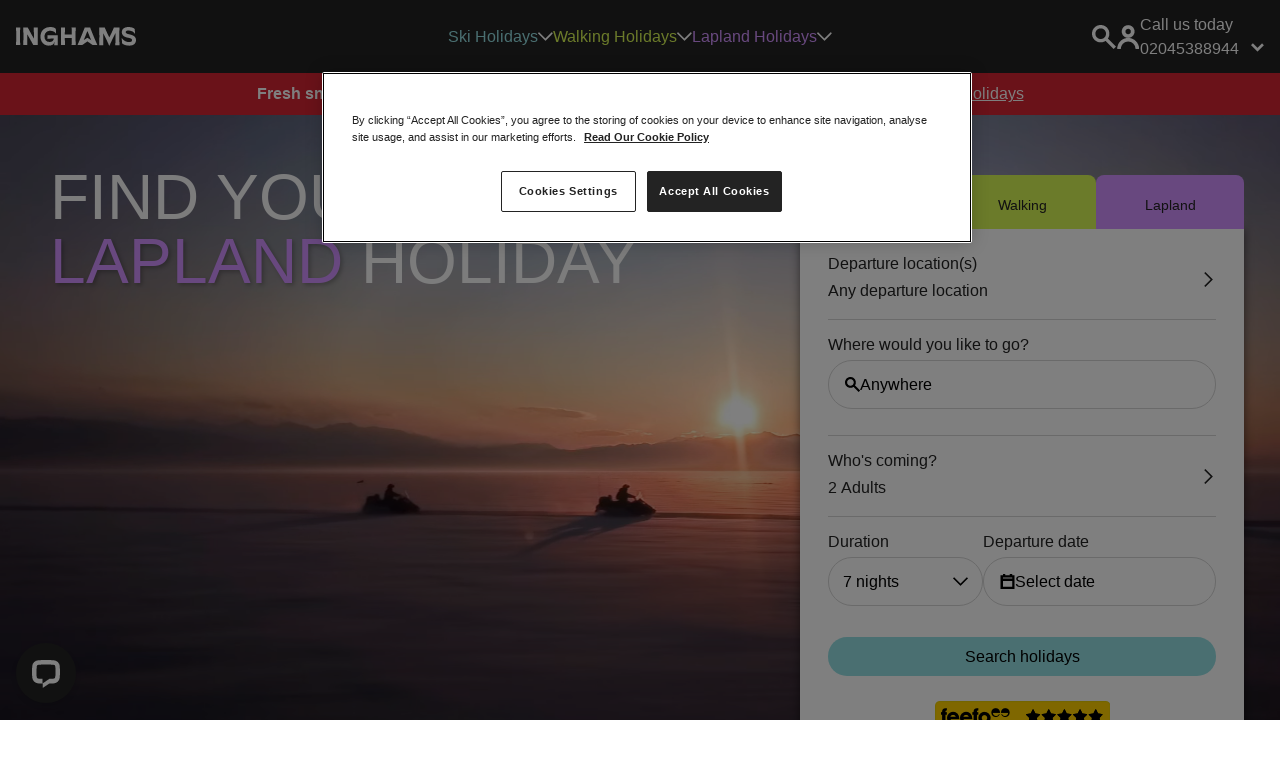

--- FILE ---
content_type: text/html; charset=utf-8
request_url: https://www.inghams.co.uk/
body_size: 36256
content:




<!DOCTYPE html>
<html lang="en">
<head>
    <!--Favicon-->
    <link rel="icon" type="image/x-icon" media="(prefers-color-scheme: light)" href="/imgs/favicon/favicon.ico" />
    <link rel="icon" type="image/x-icon" media="(prefers-color-scheme: dark)" href="/imgs/favicon/favicon-light.ico" />
    <!--Fonts-->
    <link rel="preload" as="font" type="font/woff2" crossorigin href="https://inghams-v2.hotelplan.co.uk/fonts/SunsetGothic-Light-Pro.woff2">
    <link rel="preconnect" href="//infinity-tracking.net">
    <!--Google Site Verification-->
        <meta name="google-site-verification" content="QQ5DIsf9ReJXUylv9GjQXJAONC28grSTAqtjAZxOcMM" />
    <!--Application Resources (CSS)-->
        <link rel="preload" as="style" href="https://inghams-v2.hotelplan.co.uk/app.min.css">
        <link rel="stylesheet" href="https://inghams-v2.hotelplan.co.uk/app.min.css">
    <!--Partial Header Views-->
    <!--Application Resources (CSS)-->
    




    <!-- Google Tag Manager -->
    <link rel="dns-prefetch" href="https://www.googletagmanager.com">
    <link rel="preconnect" href="https://www.googletagmanager.com" />
    <script nonce="88kgXy8g3sYnUq7L5vkFCxPFMkUR6F7PlX5DqEHJJRw=">
        (function (w, d, s, l, i) {
            w[l] = w[l] || []; w[l].push({
                'gtm.start':
                    new Date().getTime(), event: 'gtm.js'
            }); var f = d.getElementsByTagName(s)[0],
                j = d.createElement(s), dl = l != 'dataLayer' ? '&l=' + l : ''; j.async = true; j.src =
                    'https://www.googletagmanager.com/gtm.js?id=' + i + dl; f.parentNode.insertBefore(j, f);
        })(window, document, 'script', 'dataLayer', 'GTM-K2L9LP');
    </script>
    <!-- End Google Tag Manager -->

<link rel="preconnect" href="//livechatinc.com">    


<title>The Ski, Walking &amp; Lapland Holiday Experts | Inghams</title>
<link rel="canonical" href="https://www.inghams.co.uk/" />
<meta charset="utf-8" />
<meta name="viewport" content="width=device-width, initial-scale=1" />
<meta name="description" content="Inghams with Hotelplan UK. The Ski, Walking &amp; Lapland Holiday Experts">
<meta name="author" content="Hotelplan UK">

	<meta name="robots" content="">

    
<script type="application/ld+json" nonce="88kgXy8g3sYnUq7L5vkFCxPFMkUR6F7PlX5DqEHJJRw=">
    {
    "@context" : "http://schema.org",
    "@type" : "Organization",
    "url" : "http://www.inghams.co.uk/",
    "brand" : "Inghams",
    "legalName" : "Hotelplan Ltd.",
    "email" : "",
    "address": {
    "@type": "PostalAddress",
    "addressLocality": "Hampshire",
    "postalCode": "GU14 7PA",
    "streetAddress": "Nelson House, Victoria Rd, Farnborough",
    "addressCountry": "GB"
    },
    "sameAs" : ["https://www.facebook.com/inghams","https://twitter.com/InghamsHolidays","https://plus.google.com/+inghams","https://www.linkedin.com/company/inghams"],
    "contactPoint" : [
    {
    "@type" : "ContactPoint",
    "telephone" : "+441483791111",
    "contactType" : "sales",
    "areaServed" : "GB"
    }]
    }
</script>
        <!-- Webtrends: Webtrends start -->
    <script type="text/javascript" nonce="88kgXy8g3sYnUq7L5vkFCxPFMkUR6F7PlX5DqEHJJRw=">
        !function(){
           var src = "//c.webtrends-optimize.com/acs/accounts/66c5067b-9829-405a-9fae-f4501cbac2f3/js/wt.js";
           var timeout = 2000;
           var css={add:function(c, id){if(c instanceof Array){c=c.join(' ')}var a=document.getElementsByTagName('head')[0],b=document.createElement('style');b.type='text/css';if(id){b.id=id;}if(b.styleSheet){b.styleSheet.cssText=c}else{b.appendChild(document.createTextNode(c))}a.appendChild(b)}, del:function(id){var el=document.getElementById(id); if(el){el.parentNode.removeChild(el)}}};
           var cssid = 'wt_tagHide';

           css.add('body { opacity: 0.000001 !important; }', cssid);

           var sc = document.createElement('script');
           window.WT_ABORT = 0;
           sc.src = src;
           sc.onload = function(){
              window.WT_ABORT = -1;
              css.del(cssid);
           };

           sc.onerror = function(){
              window.WT_ABORT = 1;
              css.del(cssid);
           };

           document.getElementsByTagName('head')[0].appendChild(sc);

           setTimeout(function(){
              if(window.WT_ABORT !== -1) window.WT_ABORT = 1;
              css.del(cssid);
           }, timeout);
        }();
    </script>

    <link rel="preload" as="script" href="https://inghams-v2.hotelplan.co.uk/js/vendors.88288a7605a9678f872b.min.js" nonce="88kgXy8g3sYnUq7L5vkFCxPFMkUR6F7PlX5DqEHJJRw=" />
    <link rel="preload" as="script" href="https://inghams-v2.hotelplan.co.uk/js/app.84c8353ea3cfdab52938.min.js" nonce="88kgXy8g3sYnUq7L5vkFCxPFMkUR6F7PlX5DqEHJJRw=" />
</head>
<body class=" t-inghams p-static ">
    
<div data-datalayer-trigger="onload" data-module="datalayer" data-event-name="page load" data-event-data="{&quot;page_type&quot;:&quot;Homepage&quot;}"></div>
    
    



    <!-- Google Tag Manager (noscript) -->
    <noscript>
        <iframe src="https://www.googletagmanager.com/ns.html?id=GTM-K2L9LP"
                height="0" width="0" data-module="dynamicstyle" data-style="display:none;visibility:hidden"></iframe>
    </noscript>
    <!-- End Google Tag Manager (noscript) -->

    

    

        <header class="c-header">
            <div class="c-header__main">

                <button class="c-header__burger" type="button" data-module="toggle" data-toggle-targets="#mainNav, body" data-toggle-class="c-nav--open" data-toggle-trigger-class="is-open">
                    <svg class="c-icon icon-menu" viewBox="0 0 1 1" role="img" title="open">
                        <use xlink:href="/imgs/icons.svg#menu"></use>
                    </svg>
                    <svg class="c-icon icon-close" viewBox="0 0 1 1" role="img" title="close">
                        <use xlink:href="/imgs/icons.svg#close"></use>
                    </svg>
                </button>
                <div class="c-brand-container">

                    <div class="c-brand">
                        <a class="c-brand__logo" href="/">
                            <svg class="c-icon icon-inghams-logo" aria-hidden="aria-hidden" role="img" title="Inghams">
                                <use xlink:href="/imgs/icons.svg#inghams-logo"></use>
                            </svg>
                            <span class="c-brand__product "></span>

                        </a>
                    </div>
                </div>
                <!-- Navigation [start]-->
                <nav class="c-nav" id="mainNav" role="navigation" aria-hidden="false" data-module="mobileNav" data-active-class="is-open" data-mq="(max-width: 768px)">

                        <ul class="c-navmenu u-list-style-none">
                                    <li class="c-nav-item ski">
                                        <a class="c-nav-link ski-air-color" href="/ski-holidays" target="_self">
                                            Ski Holidays
                                        </a>
                                        <span class="c-nav-trigger" data-trigger="level-0" data-trigger-class="is-open" data-target-class="is-active" data-target-selector=".submenu-ski">
                                            <svg class="c-icon icon-chevron-right-light" viewBox="0 0 1 1" aria-hidden="aria-hidden" role="img" title="open">
                                                <use xlink:href="/imgs/icons.svg#chevron-right-light"></use>
                                            </svg>
                                        </span>
                                        <ul class="c-submenu u-list-style-none submenu-ski">
                                                <li class="c-submenu-item">
                                                    <a class="c-submenu-link" href="/ski-holidays/ski-resorts" target="_self">Destinations</a>
                                                        <span class="c-nav-trigger" data-trigger="level-1" data-trigger-class="is-open" data-target-class="is-active" data-target-selector="#destinations">
                                                            <svg class="c-icon icon-chevron-right-light" viewBox="0 0 1 1" aria-hidden="aria-hidden" role="img" title="open">
                                                                <use xlink:href="/imgs/icons.svg#chevron-right-light"></use>
                                                            </svg>
                                                        </span>
                                                        <div class="c-megamenu row col-4" id="destinations">
                                                                    <div class="col list">
                                                                            <h3>Search by country</h3>
                                                                        <ul class="items u-list-style-none">
                                                                                    <li class="c-list-item">
                                                                                        <a class="c-country-link" href="/ski-holidays/ski-resorts/andorra">
                                                                                            <span class="icon icon-flag">
                                                                                                <svg class="c-icon icon-flag-andorra" viewBox="0 0 1 1" role="img" title="open">
                                                                                                    <use xlink:href="/imgs/icons.svg#flag-andorra"></use>
                                                                                                </svg>
                                                                                            </span><span class="title ">Andorra</span>
                                                                                        </a>
                                                                                    </li>
                                                                                    <li class="c-list-item">
                                                                                        <a class="c-country-link" href="/ski-holidays/ski-resorts/austria">
                                                                                            <span class="icon icon-flag">
                                                                                                <svg class="c-icon icon-flag-austria" viewBox="0 0 1 1" role="img" title="open">
                                                                                                    <use xlink:href="/imgs/icons.svg#flag-austria"></use>
                                                                                                </svg>
                                                                                            </span><span class="title ">Austria</span>
                                                                                        </a>
                                                                                    </li>
                                                                                    <li class="c-list-item">
                                                                                        <a class="c-country-link" href="/ski-holidays/ski-resorts/canada">
                                                                                            <span class="icon icon-flag">
                                                                                                <svg class="c-icon icon-flag-canada" viewBox="0 0 1 1" role="img" title="open">
                                                                                                    <use xlink:href="/imgs/icons.svg#flag-canada"></use>
                                                                                                </svg>
                                                                                            </span><span class="title ">Canada</span>
                                                                                        </a>
                                                                                    </li>
                                                                                    <li class="c-list-item">
                                                                                        <a class="c-country-link" href="/ski-holidays/ski-resorts/france">
                                                                                            <span class="icon icon-flag">
                                                                                                <svg class="c-icon icon-flag-france" viewBox="0 0 1 1" role="img" title="open">
                                                                                                    <use xlink:href="/imgs/icons.svg#flag-france"></use>
                                                                                                </svg>
                                                                                            </span><span class="title ">France</span>
                                                                                        </a>
                                                                                    </li>
                                                                                    <li class="c-list-item">
                                                                                        <a class="c-country-link" href="/ski-holidays/ski-resorts/finland">
                                                                                            <span class="icon icon-flag">
                                                                                                <svg class="c-icon icon-flag-finland" viewBox="0 0 1 1" role="img" title="open">
                                                                                                    <use xlink:href="/imgs/icons.svg#flag-finland"></use>
                                                                                                </svg>
                                                                                            </span><span class="title ">Finland</span>
                                                                                        </a>
                                                                                    </li>
                                                                                    <li class="c-list-item">
                                                                                        <a class="c-country-link" href="/ski-holidays/ski-resorts/italy">
                                                                                            <span class="icon icon-flag">
                                                                                                <svg class="c-icon icon-flag-italy" viewBox="0 0 1 1" role="img" title="open">
                                                                                                    <use xlink:href="/imgs/icons.svg#flag-italy"></use>
                                                                                                </svg>
                                                                                            </span><span class="title ">Italy</span>
                                                                                        </a>
                                                                                    </li>
                                                                                    <li class="c-list-item">
                                                                                        <a class="c-country-link" href="/ski-holidays/ski-resorts/norway">
                                                                                            <span class="icon icon-flag">
                                                                                                <svg class="c-icon icon-flag-norway" viewBox="0 0 1 1" role="img" title="open">
                                                                                                    <use xlink:href="/imgs/icons.svg#flag-norway"></use>
                                                                                                </svg>
                                                                                            </span><span class="title ">Norway</span>
                                                                                        </a>
                                                                                    </li>
                                                                                    <li class="c-list-item">
                                                                                        <a class="c-country-link" href="/ski-holidays/ski-resorts/switzerland">
                                                                                            <span class="icon icon-flag">
                                                                                                <svg class="c-icon icon-flag-switzerland" viewBox="0 0 1 1" role="img" title="open">
                                                                                                    <use xlink:href="/imgs/icons.svg#flag-switzerland"></use>
                                                                                                </svg>
                                                                                            </span><span class="title ">Switzerland</span>
                                                                                        </a>
                                                                                    </li>
                                                                                    <li class="c-list-item">
                                                                                        <a class="c-country-link" href="/ski-holidays/ski-resorts">
                                                                                            <span class="icon icon-flag">
                                                                                                <svg class="c-icon icon-flag-" viewBox="0 0 1 1" role="img" title="open">
                                                                                                    <use xlink:href="/imgs/icons.svg#flag-"></use>
                                                                                                </svg>
                                                                                            </span><span class="title u-text-bold">View all ski destinations</span>
                                                                                        </a>
                                                                                    </li>
                                                                        </ul>
                                                                    </div>
                                                                    <div class="col list">
                                                                            <h3>Popular ski resorts</h3>
                                                                        <ul class="items u-list-style-none">
                                                                                <li class="c-list-item">
                                                                                    <a class="level-2" href="/ski-holidays/ski-resorts/france/tignes-val-disere-ski-area/val-disere" target="_self"><span class="">Val d&#x27;Isere</span></a>
                                                                                </li>
                                                                                <li class="c-list-item">
                                                                                    <a class="level-2" href="/ski-holidays/ski-resorts/france/tignes-val-disere-ski-area/tignes" target="_self"><span class="">Tignes</span></a>
                                                                                </li>
                                                                                <li class="c-list-item">
                                                                                    <a class="level-2" href="/ski-holidays/ski-resorts/france/three-valleys-ski-area/val-thorens" target="_self"><span class="">Val Thorens</span></a>
                                                                                </li>
                                                                                <li class="c-list-item">
                                                                                    <a class="level-2" href="/ski-holidays/ski-resorts/austria/arlberg-ski-area/st-anton" target="_self"><span class="">St Anton</span></a>
                                                                                </li>
                                                                                <li class="c-list-item">
                                                                                    <a class="level-2" href="/ski-holidays/ski-resorts/austria/obergurgl" target="_self"><span class="">Obergurgl</span></a>
                                                                                </li>
                                                                                <li class="c-list-item">
                                                                                    <a class="level-2" href="/ski-holidays/ski-resorts/france/paradiski-ski-area/les-arcs" target="_self"><span class="">Les Arcs</span></a>
                                                                                </li>
                                                                                <li class="c-list-item">
                                                                                    <a class="level-2" href="/ski-holidays/ski-resorts/switzerland/zermatt" target="_self"><span class="">Zermatt</span></a>
                                                                                </li>
                                                                                <li class="c-list-item">
                                                                                    <a class="level-2" href="/ski-holidays/ski-resorts/norway/voss" target="_self"><span class="">Voss</span></a>
                                                                                </li>
                                                                                <li class="c-list-item">
                                                                                    <a class="level-2" href="/ski-holidays/ski-resorts/austria/mayrhofen" target="_self"><span class="">Mayrhofen</span></a>
                                                                                </li>
                                                                                <li class="c-list-item">
                                                                                    <a class="level-2" href="/ski-holidays/ski-resorts/canada/whistler" target="_self"><span class="">Whistler</span></a>
                                                                                </li>
                                                                                <li class="c-list-item">
                                                                                    <a class="level-2" href="/ski-holidays/ski-resorts" target="_self"><span class="u-text-bold">View all ski resorts</span></a>
                                                                                </li>
                                                                        </ul>
                                                                    </div>
                                                                    <div class="col list">
                                                                            <h3>Popular ski regions</h3>
                                                                        <ul class="items u-list-style-none">
                                                                                <li class="c-list-item">
                                                                                    <a class="level-2" href="/ski-holidays/ski-resorts/france/three-valleys-ski-area" target="_self"><span class="">Three Valleys Ski Area</span></a>
                                                                                </li>
                                                                                <li class="c-list-item">
                                                                                    <a class="level-2" href="/ski-holidays/ski-resorts/france/tignes-val-disere-ski-area" target="_self"><span class="">Tignes-Val d&#x2019;Isere Ski Area</span></a>
                                                                                </li>
                                                                                <li class="c-list-item">
                                                                                    <a class="level-2" href="/ski-holidays/ski-resorts/austria/arlberg-ski-area" target="_self"><span class="">Arlberg Ski Area</span></a>
                                                                                </li>
                                                                                <li class="c-list-item">
                                                                                    <a class="level-2" href="/ski-holidays/ski-resorts/italy/the-dolomites-ski-area" target="_self"><span class="">The Dolomites Ski Area</span></a>
                                                                                </li>
                                                                                <li class="c-list-item">
                                                                                    <a class="level-2" href="/ski-holidays/ski-resorts/switzerland/jungfrau-ski-region" target="_self"><span class="">Jungfrau Ski Region</span></a>
                                                                                </li>
                                                                                <li class="c-list-item">
                                                                                    <a class="level-2" href="/ski-holidays/ski-resorts/italy/aosta-valley-ski-area" target="_self"><span class="">Aosta Valley Ski Area</span></a>
                                                                                </li>
                                                                                <li class="c-list-item">
                                                                                    <a class="level-2" href="/ski-holidays/ski-resorts/france/portes-du-soleil-ski-area" target="_self"><span class="">Portes du Soleil Ski Area</span></a>
                                                                                </li>
                                                                                <li class="c-list-item">
                                                                                    <a class="level-2" href="/ski-holidays/ski-resorts/austria/the-ski-juwel-area" target="_self"><span class="">The Ski Juwel Area</span></a>
                                                                                </li>
                                                                                <li class="c-list-item">
                                                                                    <a class="level-2" href="/ski-holidays/ski-resorts" target="_self"><span class="u-text-bold">View all ski regions</span></a>
                                                                                </li>
                                                                        </ul>
                                                                    </div>
                                                                    <div class="col cards">
                                                                                <a class="c-card-link" href="/ski-holidays/inspiration/insider-guides/skiing-and-snowboarding-in-france" target="_self">
                                                                                    <div class="c-card c-card--zoom-img c-card--mini c-card--mini-header">
                                                                                            <div class="image">
                                                                                                <img data-module="lazyImage" data-optimize="true" data-src="/media/optim/webp/0rse2s21/alpe_d-huez_resort_view__lionel_royet-w768.webp" src="https://inghams-v2.hotelplan.co.uk/imgs/pixel-holder.png" data-placeholder="https://inghams-v2.hotelplan.co.uk/imgs/pixel-holder.png" alt="Alpe D&#x27;huez Resort View &#xA9; Lionel Royet" data-fallback="true" width="100%">
                                                                                            </div>
                                                                                        <div class="content">
                                                                                            <div class="tag u-padding-all-none">Inspiration</div>
                                                                                            <div class="title p-content">
                                                                                                <p>The best ski areas in France</p>
                                                                                            </div>
                                                                                        </div>
                                                                                    </div>
                                                                                </a>
                                                                                <a class="c-card-link" href="/ski-holidays/inspiration/insider-guides/ski-areas-in-austria" target="_self">
                                                                                    <div class="c-card c-card--zoom-img c-card--mini c-card--mini-header">
                                                                                            <div class="image">
                                                                                                <img data-module="lazyImage" data-optimize="true" data-src="/media/optim/webp/kmwnq1bi/austria_ski-juwel_mountain-top-w768.webp" src="https://inghams-v2.hotelplan.co.uk/imgs/pixel-holder.png" data-placeholder="https://inghams-v2.hotelplan.co.uk/imgs/pixel-holder.png" alt="Austria Ski Juwel Mountain Top" data-fallback="true" width="100%">
                                                                                            </div>
                                                                                        <div class="content">
                                                                                            <div class="tag u-padding-all-none">Inspiration</div>
                                                                                            <div class="title p-content">
                                                                                                <p>The best ski areas in Austria</p>
                                                                                            </div>
                                                                                        </div>
                                                                                    </div>
                                                                                </a>
                                                                                <a class="c-card-link" href="/ski-holidays/inspiration/insider-guides/ski-areas-in-italy" target="_self">
                                                                                    <div class="c-card c-card--zoom-img c-card--mini c-card--mini-header">
                                                                                            <div class="image">
                                                                                                <img data-module="lazyImage" data-optimize="true" data-src="/media/optim/webp/pfaf2oaa/italy_milky-way_ski_inghams-w768.webp" src="https://inghams-v2.hotelplan.co.uk/imgs/pixel-holder.png" data-placeholder="https://inghams-v2.hotelplan.co.uk/imgs/pixel-holder.png" alt="Italy Milky Way Ski Inghams" data-fallback="true" width="100%">
                                                                                            </div>
                                                                                        <div class="content">
                                                                                            <div class="tag u-padding-all-none">Inspiration</div>
                                                                                            <div class="title p-content">
                                                                                                <p>The best ski areas in Italy</p>
                                                                                            </div>
                                                                                        </div>
                                                                                    </div>
                                                                                </a>
                                                                                <a class="c-card-link" href="/ski-holidays/inspiration/insider-guides/ski-areas-in-norway" target="_self">
                                                                                    <div class="c-card c-card--zoom-img c-card--mini c-card--mini-header">
                                                                                            <div class="image">
                                                                                                <img data-module="lazyImage" data-optimize="true" data-src="/media/optim/webp/rjcnq3kx/myrkdalen_norway_ski_area_3-w768.webp" src="https://inghams-v2.hotelplan.co.uk/imgs/pixel-holder.png" data-placeholder="https://inghams-v2.hotelplan.co.uk/imgs/pixel-holder.png" alt="Myrkdalen Norway Ski Area 3" data-fallback="true" width="100%">
                                                                                            </div>
                                                                                        <div class="content">
                                                                                            <div class="tag u-padding-all-none">Inspiration</div>
                                                                                            <div class="title p-content">
                                                                                                <p>The best ski areas in Norway</p>
                                                                                            </div>
                                                                                        </div>
                                                                                    </div>
                                                                                </a>
                                                                    </div>
                                                        </div>
                                                </li>
                                                <li class="c-submenu-item">
                                                    <a class="c-submenu-link" href="/ski-holidays/inspiration/types" target="_self">Holiday types</a>
                                                        <span class="c-nav-trigger" data-trigger="level-1" data-trigger-class="is-open" data-target-class="is-active" data-target-selector="#holidaytypes">
                                                            <svg class="c-icon icon-chevron-right-light" viewBox="0 0 1 1" aria-hidden="aria-hidden" role="img" title="open">
                                                                <use xlink:href="/imgs/icons.svg#chevron-right-light"></use>
                                                            </svg>
                                                        </span>
                                                        <div class="c-megamenu row col-4" id="holidaytypes">
                                                                    <div class="col list">
                                                                            <h3>Who&#x27;s travelling</h3>
                                                                        <ul class="items u-list-style-none">
                                                                                <li class="c-list-item">
                                                                                    <a class="level-2" href="/ski-holidays/inspiration/types/family-ski-holidays" target="_self"><span class="">Family ski holidays</span></a>
                                                                                </li>
                                                                                <li class="c-list-item">
                                                                                    <a class="level-2" href="/ski-holidays/inspiration/types/group-ski-holidays" target="_self"><span class="">Group ski holidays</span></a>
                                                                                </li>
                                                                                <li class="c-list-item">
                                                                                    <a class="level-2" href="/ski-holidays/inspiration/types/couples-ski-holidays" target="_self"><span class="">Couples ski holidays</span></a>
                                                                                </li>
                                                                                <li class="c-list-item">
                                                                                    <a class="level-2" href="/ski-holidays/inspiration/types/single-ski-holidays" target="_self"><span class="">Single ski holidays</span></a>
                                                                                </li>
                                                                                <li class="c-list-item">
                                                                                    <a class="level-2" href="/ski-holidays/inspiration/types" target="_self"><span class="u-text-bold">View all ski holiday types</span></a>
                                                                                </li>
                                                                        </ul>
                                                                    </div>
                                                                    <div class="col list">
                                                                            <h3>Where to stay</h3>
                                                                        <ul class="items u-list-style-none">
                                                                                <li class="c-list-item">
                                                                                    <a class="level-2" href="/ski-holidays/accommodation/chalets" target="_self"><span class="">Ski chalets</span></a>
                                                                                </li>
                                                                                <li class="c-list-item">
                                                                                    <a class="level-2" href="/ski-holidays/accommodation/chalets/austria" target="_self"><span class="">Ski chalets in Austria</span></a>
                                                                                </li>
                                                                                <li class="c-list-item">
                                                                                    <a class="level-2" href="/ski-holidays/accommodation/chalets/france" target="_self"><span class="">Ski chalets in France</span></a>
                                                                                </li>
                                                                                <li class="c-list-item">
                                                                                    <a class="level-2" href="/ski-holidays/accommodation/chalets/val-thorens" target="_self"><span class="">Ski chalets in Val Thorens</span></a>
                                                                                </li>
                                                                                <li class="c-list-item">
                                                                                    <a class="level-2" href="/ski-holidays/accommodation/chalets/st-anton" target="_self"><span class="">Ski chalets in St Anton</span></a>
                                                                                </li>
                                                                                <li class="c-list-item">
                                                                                    <a class="level-2" href="/ski-holidays/accommodation/chalets/avoriaz" target="_self"><span class="">Ski chalets in Avoriaz</span></a>
                                                                                </li>
                                                                                <li class="c-list-item">
                                                                                    <a class="level-2" href="/ski-holidays/accommodation/hotels" target="_self"><span class="">Ski hotels</span></a>
                                                                                </li>
                                                                                <li class="c-list-item">
                                                                                    <a class="level-2" href="/ski-holidays/accommodation/self-catering-apartments" target="_self"><span class="">Self-catering apartments</span></a>
                                                                                </li>
                                                                                <li class="c-list-item">
                                                                                    <a class="level-2" href="/ski-holidays/accommodation" target="_self"><span class="u-text-bold">View all ski accommodation options</span></a>
                                                                                </li>
                                                                        </ul>
                                                                    </div>
                                                                    <div class="col list">
                                                                            <h3>Search by departure point</h3>
                                                                        <ul class="items u-list-style-none">
                                                                                <li class="c-list-item">
                                                                                    <a class="level-2" href="/ski-holidays/inspiration/by-train/eurostar-snow-train" target="_self"><span class="">Eurostar snow train 2025/26</span></a>
                                                                                </li>
                                                                                <li class="c-list-item">
                                                                                    <a class="level-2" href="/ski-holidays/inspiration/by-train" target="_self"><span class="">By train from St.Pancras station</span></a>
                                                                                </li>
                                                                                <li class="c-list-item">
                                                                                    <a class="level-2" href="/ski-holidays/inspiration/by-airport/gatwick" target="_self"><span class="">From Gatwick airport</span></a>
                                                                                </li>
                                                                                <li class="c-list-item">
                                                                                    <a class="level-2" href="/ski-holidays/inspiration/by-airport/edinburgh" target="_self"><span class="">From Edinburgh airport</span></a>
                                                                                </li>
                                                                                <li class="c-list-item">
                                                                                    <a class="level-2" href="/ski-holidays/inspiration/by-airport/bristol" target="_self"><span class="">From Bristol airport</span></a>
                                                                                </li>
                                                                                <li class="c-list-item">
                                                                                    <a class="level-2" href="/ski-holidays/inspiration/by-airport/birmingham" target="_self"><span class="">From Birmingham airport</span></a>
                                                                                </li>
                                                                                <li class="c-list-item">
                                                                                    <a class="level-2" href="/ski-holidays/inspiration/by-airport/bournemouth" target="_self"><span class="">From Newcastle airport</span></a>
                                                                                </li>
                                                                                <li class="c-list-item">
                                                                                    <a class="level-2" href="/ski-holidays/inspiration/by-airport" target="_self"><span class="u-text-bold">View all departure airports</span></a>
                                                                                </li>
                                                                        </ul>
                                                                    </div>
                                                                    <div class="col cards">
                                                                                <a class="c-card-link" href="/ski-holidays/accommodation/inghams-choice" target="_self">
                                                                                    <div class="c-card c-card--zoom-img c-card--medium c-card--medium-header">
                                                                                            <div class="image">
                                                                                                <img data-module="lazyImage" data-optimize="true" data-src="/media/optim/webp/4v0j03wl/inghams-choice-logo-chalet-w768.webp" src="https://inghams-v2.hotelplan.co.uk/imgs/pixel-holder.png" data-placeholder="https://inghams-v2.hotelplan.co.uk/imgs/pixel-holder.png" alt="Inghams Choice Logo Chalet (1)" data-fallback="true" width="100%">
                                                                                            </div>
                                                                                        <div class="content">
                                                                                            <div class="tag u-padding-all-none">Inghams&#x27; Choice</div>
                                                                                            <div class="title p-content">
                                                                                                <p>Handpicked properties by our expert team of skiers.</p>
                                                                                            </div>
                                                                                        </div>
                                                                                    </div>
                                                                                </a>
                                                                    </div>
                                                        </div>
                                                </li>
                                                <li class="c-submenu-item">
                                                    <a class="c-submenu-link" href="/ski-holidays/inspiration" target="_self">Inspire me</a>
                                                        <span class="c-nav-trigger" data-trigger="level-1" data-trigger-class="is-open" data-target-class="is-active" data-target-selector="#inspireme">
                                                            <svg class="c-icon icon-chevron-right-light" viewBox="0 0 1 1" aria-hidden="aria-hidden" role="img" title="open">
                                                                <use xlink:href="/imgs/icons.svg#chevron-right-light"></use>
                                                            </svg>
                                                        </span>
                                                        <div class="c-megamenu row col-4" id="inspireme">
                                                                    <div class="col list">
                                                                            <h3>Best for</h3>
                                                                        <ul class="items u-list-style-none">
                                                                                <li class="c-list-item">
                                                                                    <a class="level-2" href="/ski-holidays/inspiration/types/short-breaks" target="_self"><span class="">Short ski breaks</span></a>
                                                                                </li>
                                                                                <li class="c-list-item">
                                                                                    <a class="level-2" href="/ski-holidays/inspiration/best-for/ski-holidays-for-beginners" target="_self"><span class="">Ski holidays for beginners</span></a>
                                                                                </li>
                                                                                <li class="c-list-item">
                                                                                    <a class="level-2" href="/ski-holidays/inspiration/best-for/city-stopovers" target="_self"><span class="">Canada city stopovers</span></a>
                                                                                </li>
                                                                                <li class="c-list-item">
                                                                                    <a class="level-2" href="/ski-holidays/inspiration/best-for/ski-in-ski-out-holidays" target="_self"><span class="">Ski-in ski-out holidays</span></a>
                                                                                </li>
                                                                                <li class="c-list-item">
                                                                                    <a class="level-2" href="/ski-holidays/inspiration/best-for/ski-spa-holidays" target="_self"><span class="">Spa and luxury ski holidays</span></a>
                                                                                </li>
                                                                                <li class="c-list-item">
                                                                                    <a class="level-2" href="/ski-holidays/inspiration/best-for/snowboarding-holidays" target="_self"><span class="">Snowboarding holidays</span></a>
                                                                                </li>
                                                                                <li class="c-list-item">
                                                                                    <a class="level-2" href="/ski-holidays/inspiration/best-for/cross-country-skiing-holidays" target="_self"><span class="">Cross country ski holidays</span></a>
                                                                                </li>
                                                                                <li class="c-list-item">
                                                                                    <a class="level-2" href="/ski-holidays/inspiration/best-for/apres-ski-holidays" target="_self"><span class="">Apres ski holidays</span></a>
                                                                                </li>
                                                                        </ul>
                                                                    </div>
                                                                    <div class="col list">
                                                                            <h3>When to go</h3>
                                                                        <ul class="items u-list-style-none">
                                                                                <li class="c-list-item">
                                                                                    <a class="level-2" href="/ski-holidays/inspiration/when-to-go/december-skiing" target="_self"><span class="">December ski holidays</span></a>
                                                                                </li>
                                                                                <li class="c-list-item">
                                                                                    <a class="level-2" href="/ski-holidays/inspiration/when-to-go/january-skiing" target="_self"><span class="">January ski holidays</span></a>
                                                                                </li>
                                                                                <li class="c-list-item">
                                                                                    <a class="level-2" href="/ski-holidays/inspiration/when-to-go/february-skiing" target="_self"><span class="">February ski holidays</span></a>
                                                                                </li>
                                                                                <li class="c-list-item">
                                                                                    <a class="level-2" href="/ski-holidays/inspiration/when-to-go/march-skiing" target="_self"><span class="">March ski holidays</span></a>
                                                                                </li>
                                                                                <li class="c-list-item">
                                                                                    <a class="level-2" href="/ski-holidays/inspiration/when-to-go/april-skiing" target="_self"><span class="">April ski holidays</span></a>
                                                                                </li>
                                                                                <li class="c-list-item">
                                                                                    <a class="level-2" href="/ski-holidays/inspiration/when-to-go/christmas-skiing" target="_self"><span class="">Christmas ski holidays</span></a>
                                                                                </li>
                                                                                <li class="c-list-item">
                                                                                    <a class="level-2" href="/ski-holidays/inspiration/when-to-go/new-year-skiing" target="_self"><span class="">New year ski holidays</span></a>
                                                                                </li>
                                                                                <li class="c-list-item">
                                                                                    <a class="level-2" href="/ski-holidays/inspiration/when-to-go/half-term-skiing" target="_self"><span class="">Half term ski holidays</span></a>
                                                                                </li>
                                                                                <li class="c-list-item">
                                                                                    <a class="level-2" href="/ski-holidays/inspiration/when-to-go/easter-skiing" target="_self"><span class="">Easter ski holidays</span></a>
                                                                                </li>
                                                                                <li class="c-list-item">
                                                                                    <a class="level-2" href="/ski-holidays/pre-registration" target="_self"><span class="">Pre-register for 2027/28</span></a>
                                                                                </li>
                                                                                <li class="c-list-item">
                                                                                    <a class="level-2" href="/ski-holidays/inspiration/when-to-go" target="_self"><span class="u-text-bold">View more popular ski dates</span></a>
                                                                                </li>
                                                                        </ul>
                                                                    </div>
                                                                    <div class="col list">
                                                                            <h3>Insider guides</h3>
                                                                        <ul class="items u-list-style-none">
                                                                                <li class="c-list-item">
                                                                                    <a class="level-2" href="/ski-holidays/inspiration/insider-guides/top-10-snow-sure-ski-resorts-in-europe" target="_self"><span class="">European snow-sure ski resorts</span></a>
                                                                                </li>
                                                                                <li class="c-list-item">
                                                                                    <a class="level-2" href="/ski-holidays/inspiration/insider-guides/best-high-altitude-ski-resorts" target="_self"><span class="">Best high-altitude ski resorts</span></a>
                                                                                </li>
                                                                                <li class="c-list-item">
                                                                                    <a class="level-2" href="/ski-holidays/inspiration/insider-guides/best-resorts-for-families" target="_self"><span class="">Best ski resorts for families</span></a>
                                                                                </li>
                                                                                <li class="c-list-item">
                                                                                    <a class="level-2" href="/ski-holidays/inspiration/insider-guides/best-ski-resorts-easter" target="_self"><span class="">Where to ski at Easter</span></a>
                                                                                </li>
                                                                                <li class="c-list-item">
                                                                                    <a class="level-2" href="/ski-holidays/inspiration/insider-guides/most-affordable-ski-resorts" target="_self"><span class="">Most affordable ski resorts</span></a>
                                                                                </li>
                                                                                <li class="c-list-item">
                                                                                    <a class="level-2" href="/ski-holidays/inspiration/insider-guides/best-ski-resorts-groups" target="_self"><span class="">Best ski resorts for groups</span></a>
                                                                                </li>
                                                                                <li class="c-list-item">
                                                                                    <a class="level-2" href="/ski-holidays/inspiration/insider-guides/most-romantic-ski-destinations" target="_self"><span class="">Most romantic ski destinations</span></a>
                                                                                </li>
                                                                                <li class="c-list-item">
                                                                                    <a class="level-2" href="/ski-holidays/inspiration/insider-guides" target="_self"><span class="u-text-bold">View more ski Insider Guides</span></a>
                                                                                </li>
                                                                        </ul>
                                                                    </div>
                                                                    <div class="col cards">
                                                                                <a class="c-card-link" href="/ski-holidays/inspiration/whats-new-on-the-slopes" target="_self">
                                                                                    <div class="c-card c-card--zoom-img c-card--mini c-card--mini-header">
                                                                                            <div class="image">
                                                                                                <img data-module="lazyImage" data-optimize="true" data-src="/media/optim/webp/jpxhhru4/guide_ski_best-kept-secrets-of-st-anton-w768.webp" src="https://inghams-v2.hotelplan.co.uk/imgs/pixel-holder.png" data-placeholder="https://inghams-v2.hotelplan.co.uk/imgs/pixel-holder.png" alt="Guide Ski Best Kept Secrets Of St Anton" data-fallback="true" width="100%">
                                                                                            </div>
                                                                                        <div class="content">
                                                                                            <div class="tag u-padding-all-none">What&#x27;s new</div>
                                                                                            <div class="title p-content">
                                                                                                <p>Find out what's new on the slopes</p>
                                                                                            </div>
                                                                                        </div>
                                                                                    </div>
                                                                                </a>
                                                                                <a class="c-card-link" href="/ski-holidays/deals/next-winter" target="_self">
                                                                                    <div class="c-card c-card--zoom-img c-card--mini c-card--mini-header">
                                                                                            <div class="image">
                                                                                                <img data-module="lazyImage" data-optimize="true" data-src="/media/optim/webp/1wapw4tv/inghams-chamonix-final-17-w768.webp" src="https://inghams-v2.hotelplan.co.uk/imgs/pixel-holder.png" data-placeholder="https://inghams-v2.hotelplan.co.uk/imgs/pixel-holder.png" alt="Inghams Chamonix FINAL 17" data-fallback="true" width="100%">
                                                                                            </div>
                                                                                        <div class="content">
                                                                                            <div class="tag u-padding-all-none">Now on sale</div>
                                                                                            <div class="title p-content">
                                                                                                <p>Book early for 2026/27!</p>
                                                                                            </div>
                                                                                        </div>
                                                                                    </div>
                                                                                </a>
                                                                    </div>
                                                        </div>
                                                </li>
                                                <li class="c-submenu-item">
                                                    <a class="c-submenu-link" href="/ski-holidays/deals" target="_self">Deals and offers</a>
                                                        <span class="c-nav-trigger" data-trigger="level-1" data-trigger-class="is-open" data-target-class="is-active" data-target-selector="#dealsandoffers">
                                                            <svg class="c-icon icon-chevron-right-light" viewBox="0 0 1 1" aria-hidden="aria-hidden" role="img" title="open">
                                                                <use xlink:href="/imgs/icons.svg#chevron-right-light"></use>
                                                            </svg>
                                                        </span>
                                                        <div class="c-megamenu row col-4" id="dealsandoffers">
                                                                    <div class="col list">
                                                                            <h3>Special offers</h3>
                                                                        <ul class="items u-list-style-none">
                                                                                <li class="c-list-item">
                                                                                    <a class="level-2" href="/ski-holidays/inspiration/when-to-go/january-skiing" target="_self"><span class="">Save up to &#xA3;500pp this January</span></a>
                                                                                </li>
                                                                                <li class="c-list-item">
                                                                                    <a class="level-2" href="/ski-holidays/essentials/ski-hire" target="_self"><span class="">Save up to &#xA3;75pp on ski equipment</span></a>
                                                                                </li>
                                                                                <li class="c-list-item">
                                                                                    <a class="level-2" href="/ski-holidays/deals/ski-lift-pass-offers" target="_self"><span class="">Ski lift pass offers</span></a>
                                                                                </li>
                                                                                <li class="c-list-item">
                                                                                    <a class="level-2" href="/ski-holidays/deals/best-ski-package-holiday-deals" target="_self"><span class="">Our best weekly ski deals</span></a>
                                                                                </li>
                                                                                <li class="c-list-item">
                                                                                    <a class="level-2" href="/ski-holidays/deals" target="_self"><span class="u-text-bold">View all ski deals</span></a>
                                                                                </li>
                                                                        </ul>
                                                                    </div>
                                                                    <div class="col list">
                                                                            <h3>Ski deals by country</h3>
                                                                        <ul class="items u-list-style-none">
                                                                                <li class="c-list-item">
                                                                                    <a class="level-2" href="/ski-holidays/deals/france" target="_self"><span class="">France ski deals</span></a>
                                                                                </li>
                                                                                <li class="c-list-item">
                                                                                    <a class="level-2" href="/ski-holidays/deals/austria" target="_self"><span class="">Austria ski deals</span></a>
                                                                                </li>
                                                                                <li class="c-list-item">
                                                                                    <a class="level-2" href="/ski-holidays/deals/finland" target="_self"><span class="">Finland ski deals</span></a>
                                                                                </li>
                                                                                <li class="c-list-item">
                                                                                    <a class="level-2" href="/ski-holidays/deals/italy" target="_self"><span class="">Italy ski deals</span></a>
                                                                                </li>
                                                                                <li class="c-list-item">
                                                                                    <a class="level-2" href="/ski-holidays/deals/switzerland" target="_self"><span class="">Switzerland ski deals</span></a>
                                                                                </li>
                                                                                <li class="c-list-item">
                                                                                    <a class="level-2" href="/ski-holidays/deals/canada" target="_self"><span class="">Canada ski deals</span></a>
                                                                                </li>
                                                                                <li class="c-list-item">
                                                                                    <a class="level-2" href="/ski-holidays/deals/norway" target="_self"><span class="">Norway ski deals</span></a>
                                                                                </li>
                                                                                <li class="c-list-item">
                                                                                    <a class="level-2" href="/ski-holidays/deals/andorra" target="_self"><span class="">Andorra ski deals</span></a>
                                                                                </li>
                                                                        </ul>
                                                                    </div>
                                                                    <div class="col cards">
                                                                                <a class="c-card-link" href="/ski-holidays/search-results?page=1&amp;pageSize=12&amp;sortField=Recommended&amp;sortOrder=Ascending&amp;flexibleDate=35&amp;self=true&amp;departureDate=2026-01-01" target="_self">
                                                                                    <div class="c-card c-card--zoom-img c-card--mini c-card--mini-header">
                                                                                            <div class="image">
                                                                                                <img data-module="lazyImage" data-optimize="true" data-src="/media/optim/webp/nhac5wci/inghams-chamonix-final-3030-w768.webp" src="https://inghams-v2.hotelplan.co.uk/imgs/pixel-holder.png" data-placeholder="https://inghams-v2.hotelplan.co.uk/imgs/pixel-holder.png" alt="Inghams Chamonix FINAL 3030" data-fallback="true" width="100%">
                                                                                            </div>
                                                                                        <div class="content">
                                                                                            <div class="tag u-padding-all-none">Save up to &#xA3;500pp</div>
                                                                                            <div class="title p-content">
                                                                                                <p>January ski deals</p>
                                                                                            </div>
                                                                                        </div>
                                                                                    </div>
                                                                                </a>
                                                                                <a class="c-card-link" href="/ski-holidays/search-results?page=1&amp;pageSize=12&amp;sortField=Recommended&amp;sortOrder=Ascending&amp;flexibleDate=35&amp;self=true&amp;departureDate=2026-02-01" target="_self">
                                                                                    <div class="c-card c-card--zoom-img c-card--mini c-card--mini-header">
                                                                                            <div class="image">
                                                                                                <img data-module="lazyImage" data-optimize="true" data-src="/media/optim/webp/pfaf2oaa/italy_milky-way_ski_inghams-w768.webp" src="https://inghams-v2.hotelplan.co.uk/imgs/pixel-holder.png" data-placeholder="https://inghams-v2.hotelplan.co.uk/imgs/pixel-holder.png" alt="Italy Milky Way Ski Inghams" data-fallback="true" width="100%">
                                                                                            </div>
                                                                                        <div class="content">
                                                                                            <div class="tag u-padding-all-none">Save up to &#xA3;350pp</div>
                                                                                            <div class="title p-content">
                                                                                                <p>February ski deals</p>
                                                                                            </div>
                                                                                        </div>
                                                                                    </div>
                                                                                </a>
                                                                                <a class="c-card-link" href="/ski-holidays/search-results?page=1&amp;pageSize=12&amp;sortField=Recommended&amp;sortOrder=Ascending&amp;flexibleDate=35&amp;self=true&amp;departureDate=2026-03-01" target="_self">
                                                                                    <div class="c-card c-card--zoom-img c-card--mini c-card--mini-header">
                                                                                            <div class="image">
                                                                                                <img data-module="lazyImage" data-optimize="true" data-src="/media/optim/webp/ubhgreuh/yllasdecember-500x330-w768.webp" src="https://inghams-v2.hotelplan.co.uk/imgs/pixel-holder.png" data-placeholder="https://inghams-v2.hotelplan.co.uk/imgs/pixel-holder.png" alt="Yllasdecember 500X330" data-fallback="true" width="100%">
                                                                                            </div>
                                                                                        <div class="content">
                                                                                            <div class="tag u-padding-all-none">Save up to &#xA3;300pp</div>
                                                                                            <div class="title p-content">
                                                                                                <p>March ski deals</p>
                                                                                            </div>
                                                                                        </div>
                                                                                    </div>
                                                                                </a>
                                                                    </div>
                                                                    <div class="col cards">
                                                                                <a class="c-card-link" href="/ski-holidays/deals/last-minute" target="_self">
                                                                                    <div class="c-card c-card--zoom-img c-card--medium c-card--medium-header">
                                                                                            <div class="image">
                                                                                                <img data-module="lazyImage" data-optimize="true" data-src="/media/optim/webp/lt3lxqtg/solden_ski_resort_tirol_c_florida_kofler_6-w768.webp" src="https://inghams-v2.hotelplan.co.uk/imgs/pixel-holder.png" data-placeholder="https://inghams-v2.hotelplan.co.uk/imgs/pixel-holder.png" alt="Solden Ski Resort Tirol C Florida Kofler 6" data-fallback="true" width="100%">
                                                                                            </div>
                                                                                        <div class="content">
                                                                                            <div class="tag u-padding-all-none">Last minute deals</div>
                                                                                            <div class="title p-content">
                                                                                                <p>Save up to £400pp with our last minute ski deals</p>
                                                                                            </div>
                                                                                        </div>
                                                                                    </div>
                                                                                </a>
                                                                    </div>
                                                        </div>
                                                </li>
                                                <li class="c-submenu-item">
                                                    <a class="c-submenu-link" href="/travel-advice/snow-guarantee" target="_self">Snow guarantee</a>
                                                </li>
                                        </ul>
                                    </li>
                                    <li class="c-nav-item walking">
                                        <a class="c-nav-link walking-lime-color" href="/walking-holidays" target="_self">
                                            Walking Holidays
                                        </a>
                                        <span class="c-nav-trigger" data-trigger="level-0" data-trigger-class="is-open" data-target-class="is-active" data-target-selector=".submenu-walking">
                                            <svg class="c-icon icon-chevron-right-light" viewBox="0 0 1 1" aria-hidden="aria-hidden" role="img" title="open">
                                                <use xlink:href="/imgs/icons.svg#chevron-right-light"></use>
                                            </svg>
                                        </span>
                                        <ul class="c-submenu u-list-style-none submenu-walking">
                                                <li class="c-submenu-item">
                                                    <a class="c-submenu-link" href="/walking-holidays/destinations" target="_self">Destinations</a>
                                                        <span class="c-nav-trigger" data-trigger="level-1" data-trigger-class="is-open" data-target-class="is-active" data-target-selector="#destinations">
                                                            <svg class="c-icon icon-chevron-right-light" viewBox="0 0 1 1" aria-hidden="aria-hidden" role="img" title="open">
                                                                <use xlink:href="/imgs/icons.svg#chevron-right-light"></use>
                                                            </svg>
                                                        </span>
                                                        <div class="c-megamenu row col-4" id="destinations">
                                                                    <div class="col list">
                                                                            <h3>Search by country</h3>
                                                                        <ul class="items u-list-style-none">
                                                                                    <li class="c-list-item">
                                                                                        <a class="c-country-link" href="/walking-holidays/destinations/andorra">
                                                                                            <span class="icon icon-flag">
                                                                                                <svg class="c-icon icon-flag-andorra" viewBox="0 0 1 1" role="img" title="open">
                                                                                                    <use xlink:href="/imgs/icons.svg#flag-andorra"></use>
                                                                                                </svg>
                                                                                            </span><span class="title ">Andorra</span>
                                                                                        </a>
                                                                                    </li>
                                                                                    <li class="c-list-item">
                                                                                        <a class="c-country-link" href="/walking-holidays/destinations/austria">
                                                                                            <span class="icon icon-flag">
                                                                                                <svg class="c-icon icon-flag-austria" viewBox="0 0 1 1" role="img" title="open">
                                                                                                    <use xlink:href="/imgs/icons.svg#flag-austria"></use>
                                                                                                </svg>
                                                                                            </span><span class="title ">Austria</span>
                                                                                        </a>
                                                                                    </li>
                                                                                    <li class="c-list-item">
                                                                                        <a class="c-country-link" href="/walking-holidays/destinations/france">
                                                                                            <span class="icon icon-flag">
                                                                                                <svg class="c-icon icon-flag-france" viewBox="0 0 1 1" role="img" title="open">
                                                                                                    <use xlink:href="/imgs/icons.svg#flag-france"></use>
                                                                                                </svg>
                                                                                            </span><span class="title ">France</span>
                                                                                        </a>
                                                                                    </li>
                                                                                    <li class="c-list-item">
                                                                                        <a class="c-country-link" href="/walking-holidays/destinations/italy">
                                                                                            <span class="icon icon-flag">
                                                                                                <svg class="c-icon icon-flag-italy" viewBox="0 0 1 1" role="img" title="open">
                                                                                                    <use xlink:href="/imgs/icons.svg#flag-italy"></use>
                                                                                                </svg>
                                                                                            </span><span class="title ">Italy</span>
                                                                                        </a>
                                                                                    </li>
                                                                                    <li class="c-list-item">
                                                                                        <a class="c-country-link" href="/walking-holidays/destinations/madeira">
                                                                                            <span class="icon icon-flag">
                                                                                                <svg class="c-icon icon-flag-madeira" viewBox="0 0 1 1" role="img" title="open">
                                                                                                    <use xlink:href="/imgs/icons.svg#flag-madeira"></use>
                                                                                                </svg>
                                                                                            </span><span class="title ">Madeira</span>
                                                                                        </a>
                                                                                    </li>
                                                                                    <li class="c-list-item">
                                                                                        <a class="c-country-link" href="/walking-holidays/destinations/norway">
                                                                                            <span class="icon icon-flag">
                                                                                                <svg class="c-icon icon-flag-norway" viewBox="0 0 1 1" role="img" title="open">
                                                                                                    <use xlink:href="/imgs/icons.svg#flag-norway"></use>
                                                                                                </svg>
                                                                                            </span><span class="title ">Norway</span>
                                                                                        </a>
                                                                                    </li>
                                                                                    <li class="c-list-item">
                                                                                        <a class="c-country-link" href="/walking-holidays/destinations/slovenia">
                                                                                            <span class="icon icon-flag">
                                                                                                <svg class="c-icon icon-flag-slovenia" viewBox="0 0 1 1" role="img" title="open">
                                                                                                    <use xlink:href="/imgs/icons.svg#flag-slovenia"></use>
                                                                                                </svg>
                                                                                            </span><span class="title ">Slovenia</span>
                                                                                        </a>
                                                                                    </li>
                                                                                    <li class="c-list-item">
                                                                                        <a class="c-country-link" href="/walking-holidays/destinations/switzerland">
                                                                                            <span class="icon icon-flag">
                                                                                                <svg class="c-icon icon-flag-switzerland" viewBox="0 0 1 1" role="img" title="open">
                                                                                                    <use xlink:href="/imgs/icons.svg#flag-switzerland"></use>
                                                                                                </svg>
                                                                                            </span><span class="title ">Switzerland</span>
                                                                                        </a>
                                                                                    </li>
                                                                                    <li class="c-list-item">
                                                                                        <a class="c-country-link" href="/walking-holidays/destinations">
                                                                                            <span class="icon icon-flag">
                                                                                                <svg class="c-icon icon-flag-" viewBox="0 0 1 1" role="img" title="open">
                                                                                                    <use xlink:href="/imgs/icons.svg#flag-"></use>
                                                                                                </svg>
                                                                                            </span><span class="title u-text-bold">View all walking destinations</span>
                                                                                        </a>
                                                                                    </li>
                                                                        </ul>
                                                                    </div>
                                                                    <div class="col list">
                                                                            <h3>Popular walking regions</h3>
                                                                        <ul class="items u-list-style-none">
                                                                                <li class="c-list-item">
                                                                                    <a class="level-2" href="/walking-holidays/destinations/austria/austrian-tyrol" target="_self"><span class="">Austrian Tyrol</span></a>
                                                                                </li>
                                                                                <li class="c-list-item">
                                                                                    <a class="level-2" href="/walking-holidays/destinations/italy/lake-garda" target="_self"><span class="">Lake Garda</span></a>
                                                                                </li>
                                                                                <li class="c-list-item">
                                                                                    <a class="level-2" href="/walking-holidays/destinations/italy/the-dolomites" target="_self"><span class="">The Dolomites</span></a>
                                                                                </li>
                                                                                <li class="c-list-item">
                                                                                    <a class="level-2" href="/walking-holidays/destinations/italy/lake-como" target="_self"><span class="">Lake Como</span></a>
                                                                                </li>
                                                                                <li class="c-list-item">
                                                                                    <a class="level-2" href="/walking-holidays/destinations/switzerland/bernese-oberland" target="_self"><span class="">Bernese Oberland</span></a>
                                                                                </li>
                                                                                <li class="c-list-item">
                                                                                    <a class="level-2" href="/walking-holidays/destinations/austria/the-wildschonau-valley" target="_self"><span class="">The Wildschonau Valley</span></a>
                                                                                </li>
                                                                                <li class="c-list-item">
                                                                                    <a class="level-2" href="/walking-holidays/destinations/italy/lake-maggiore" target="_self"><span class="">Lake Maggiore</span></a>
                                                                                </li>
                                                                                <li class="c-list-item">
                                                                                    <a class="level-2" href="/walking-holidays/destinations/italy/liguria" target="_self"><span class="">Liguria</span></a>
                                                                                </li>
                                                                                <li class="c-list-item">
                                                                                    <a class="level-2" href="/walking-holidays/destinations/switzerland/graubunden-region" target="_self"><span class="">Graubunden Region</span></a>
                                                                                </li>
                                                                                <li class="c-list-item">
                                                                                    <a class="level-2" href="/walking-holidays/destinations/switzerland/lake-lucerne" target="_self"><span class="">Lake Lucerne</span></a>
                                                                                </li>
                                                                                <li class="c-list-item">
                                                                                    <a class="level-2" href="/walking-holidays/destinations" target="_self"><span class="u-text-bold">View all walking regions</span></a>
                                                                                </li>
                                                                        </ul>
                                                                    </div>
                                                                    <div class="col list">
                                                                            <h3>Popular walking resorts</h3>
                                                                        <ul class="items u-list-style-none">
                                                                                <li class="c-list-item">
                                                                                    <a class="level-2" href="/walking-holidays/destinations/austria/austrian-tyrol/mayrhofen" target="_self"><span class="">Mayrhofen</span></a>
                                                                                </li>
                                                                                <li class="c-list-item">
                                                                                    <a class="level-2" href="/walking-holidays/destinations/austria/zell-am-see" target="_self"><span class="">Zell am See</span></a>
                                                                                </li>
                                                                                <li class="c-list-item">
                                                                                    <a class="level-2" href="/walking-holidays/destinations/austria/austrian-tyrol/seefeld" target="_self"><span class="">Seefeld</span></a>
                                                                                </li>
                                                                                <li class="c-list-item">
                                                                                    <a class="level-2" href="/walking-holidays/destinations/austria/austrian-tyrol/alpbach" target="_self"><span class="">Alpbach</span></a>
                                                                                </li>
                                                                                <li class="c-list-item">
                                                                                    <a class="level-2" href="/walking-holidays/destinations/italy/lake-garda/bardolino" target="_self"><span class="">Bardolino</span></a>
                                                                                </li>
                                                                                <li class="c-list-item">
                                                                                    <a class="level-2" href="/walking-holidays/destinations/italy/the-dolomites/selva" target="_self"><span class="">Selva</span></a>
                                                                                </li>
                                                                                <li class="c-list-item">
                                                                                    <a class="level-2" href="/walking-holidays/destinations/france/chamonix" target="_self"><span class="">Chamonix</span></a>
                                                                                </li>
                                                                                <li class="c-list-item">
                                                                                    <a class="level-2" href="/walking-holidays/destinations/switzerland/bernese-oberland/grindelwald" target="_self"><span class="">Grindelwald</span></a>
                                                                                </li>
                                                                                <li class="c-list-item">
                                                                                    <a class="level-2" href="/walking-holidays/destinations/slovenia/lake-bled" target="_self"><span class="">Lake Bled</span></a>
                                                                                </li>
                                                                                <li class="c-list-item">
                                                                                    <a class="level-2" href="/walking-holidays/destinations/italy/the-dolomites/canazei" target="_self"><span class="">Canazei</span></a>
                                                                                </li>
                                                                                <li class="c-list-item">
                                                                                    <a class="level-2" href="/walking-holidays/destinations/switzerland/zermatt" target="_self"><span class="">Zermatt</span></a>
                                                                                </li>
                                                                                <li class="c-list-item">
                                                                                    <a class="level-2" href="/walking-holidays/destinations" target="_self"><span class="u-text-bold">View all walking resorts</span></a>
                                                                                </li>
                                                                        </ul>
                                                                    </div>
                                                                    <div class="col cards">
                                                                                <a class="c-card-link" href="/walking-holidays/guided-walks" target="_self">
                                                                                    <div class="c-card c-card--zoom-img c-card--medium c-card--medium-header">
                                                                                            <div class="image">
                                                                                                <img data-module="lazyImage" data-optimize="true" data-src="/media/optim/webp/0wzfc1hy/walkinh-holiday-w768.webp" src="https://inghams-v2.hotelplan.co.uk/imgs/pixel-holder.png" data-placeholder="https://inghams-v2.hotelplan.co.uk/imgs/pixel-holder.png" alt="Walking Holiday" data-fallback="true" width="100%">
                                                                                            </div>
                                                                                        <div class="content">
                                                                                            <div class="tag u-padding-all-none">Guided walks</div>
                                                                                            <div class="title p-content">
                                                                                                <p>Discover which resorts we offer Inghams guided walks in</p>
                                                                                            </div>
                                                                                        </div>
                                                                                    </div>
                                                                                </a>
                                                                    </div>
                                                        </div>
                                                </li>
                                                <li class="c-submenu-item">
                                                    <a class="c-submenu-link" href="/walking-holidays/inspiration/types" target="_self">Holiday types</a>
                                                        <span class="c-nav-trigger" data-trigger="level-1" data-trigger-class="is-open" data-target-class="is-active" data-target-selector="#holidaytypes">
                                                            <svg class="c-icon icon-chevron-right-light" viewBox="0 0 1 1" aria-hidden="aria-hidden" role="img" title="open">
                                                                <use xlink:href="/imgs/icons.svg#chevron-right-light"></use>
                                                            </svg>
                                                        </span>
                                                        <div class="c-megamenu row col-4" id="holidaytypes">
                                                                    <div class="col list">
                                                                            <h3>Holiday types</h3>
                                                                        <ul class="items u-list-style-none">
                                                                                <li class="c-list-item">
                                                                                    <a class="level-2" href="/walking-holidays/inspiration/types/lakes" target="_self"><span class="">Lakes holidays</span></a>
                                                                                </li>
                                                                                <li class="c-list-item">
                                                                                    <a class="level-2" href="/walking-holidays/inspiration/types/mountains" target="_self"><span class="">Mountain holidays</span></a>
                                                                                </li>
                                                                                <li class="c-list-item">
                                                                                    <a class="level-2" href="/walking-holidays/inspiration/types/family-holidays" target="_self"><span class="">Family walking holidays</span></a>
                                                                                </li>
                                                                                <li class="c-list-item">
                                                                                    <a class="level-2" href="/walking-holidays/inspiration/types/group-walking-holidays" target="_self"><span class="">Group walking holidays</span></a>
                                                                                </li>
                                                                                <li class="c-list-item">
                                                                                    <a class="level-2" href="/walking-holidays/inspiration/types/solo" target="_self"><span class="">Solo walking holidays</span></a>
                                                                                </li>
                                                                                <li class="c-list-item">
                                                                                    <a class="level-2" href="/walking-holidays/inspiration/types/short-breaks" target="_self"><span class="">Short break walking holidays</span></a>
                                                                                </li>
                                                                                <li class="c-list-item">
                                                                                    <a class="level-2" href="/walking-holidays/inspiration/types/multi-centre#city-breaks" target="_self"><span class="">City-break add-ons</span></a>
                                                                                </li>
                                                                                <li class="c-list-item">
                                                                                    <a class="level-2" href="/walking-holidays/inspiration/types" target="_self"><span class="u-text-bold">View all holiday types</span></a>
                                                                                </li>
                                                                        </ul>
                                                                    </div>
                                                                    <div class="col list">
                                                                            <h3>Multi-centre holidays</h3>
                                                                        <ul class="items u-list-style-none">
                                                                                <li class="c-list-item">
                                                                                    <a class="level-2" href="/walking-holidays/inspiration/types/multi-centre/italy" target="_self"><span class="">Italy multi-centre holidays</span></a>
                                                                                </li>
                                                                                <li class="c-list-item">
                                                                                    <a class="level-2" href="/walking-holidays/inspiration/types/multi-centre/austria" target="_self"><span class="">Austria multi-centre holidays</span></a>
                                                                                </li>
                                                                                <li class="c-list-item">
                                                                                    <a class="level-2" href="/walking-holidays/inspiration/types/multi-centre/france" target="_self"><span class="">France multi-centre holidays</span></a>
                                                                                </li>
                                                                                <li class="c-list-item">
                                                                                    <a class="level-2" href="/walking-holidays/inspiration/types/multi-centre/slovenia" target="_self"><span class="">Slovenia multi-centre holidays</span></a>
                                                                                </li>
                                                                                <li class="c-list-item">
                                                                                    <a class="level-2" href="/walking-holidays/inspiration/types/multi-centre/switzerland" target="_self"><span class="">Switzerland multi-centre holidays</span></a>
                                                                                </li>
                                                                                <li class="c-list-item">
                                                                                    <a class="level-2" href="/walking-holidays/inspiration/types/multi-centre/norway" target="_self"><span class="">Norway multi-centre holidays</span></a>
                                                                                </li>
                                                                                <li class="c-list-item">
                                                                                    <a class="level-2" href="/walking-holidays/inspiration/types/multi-centre" target="_self"><span class="u-text-bold">View all multi-centre holidays</span></a>
                                                                                </li>
                                                                        </ul>
                                                                    </div>
                                                                    <div class="col list">
                                                                            <h3>Holidays by train</h3>
                                                                        <ul class="items u-list-style-none">
                                                                                <li class="c-list-item">
                                                                                    <a class="level-2" href="/walking-holidays/inspiration/by-train/austria" target="_self"><span class="">Austria train holidays</span></a>
                                                                                </li>
                                                                                <li class="c-list-item">
                                                                                    <a class="level-2" href="/walking-holidays/inspiration/by-train/france" target="_self"><span class="">France train holidays</span></a>
                                                                                </li>
                                                                                <li class="c-list-item">
                                                                                    <a class="level-2" href="/walking-holidays/inspiration/by-train/italy" target="_self"><span class="">Italy train holidays</span></a>
                                                                                </li>
                                                                                <li class="c-list-item">
                                                                                    <a class="level-2" href="/walking-holidays/inspiration/by-train/switzerland" target="_self"><span class="">Switzerland train holidays</span></a>
                                                                                </li>
                                                                                <li class="c-list-item">
                                                                                    <a class="level-2" href="/walking-holidays/inspiration/by-train" target="_self"><span class="u-text-bold">View all holidays by train</span></a>
                                                                                </li>
                                                                        </ul>
                                                                    </div>
                                                                    <div class="col cards">
                                                                                <a class="c-card-link" href="/walking-holidays/inspiration/types/multi-centre" target="_self">
                                                                                    <div class="c-card c-card--zoom-img c-card--medium c-card--medium-header">
                                                                                            <div class="image">
                                                                                                <img data-module="lazyImage" data-optimize="true" data-src="/media/optim/webp/mubbdyxb/glacier_express_train_near_zermatt-w768.webp" src="https://inghams-v2.hotelplan.co.uk/imgs/pixel-holder.png" data-placeholder="https://inghams-v2.hotelplan.co.uk/imgs/pixel-holder.png" alt="Glacier Express Train Near Zermatt" data-fallback="true" width="100%">
                                                                                            </div>
                                                                                        <div class="content">
                                                                                            <div class="tag u-padding-all-none">Multi-centre holidays</div>
                                                                                            <div class="title p-content">
                                                                                                <p>Walk your way through a variety of cultures with our multi-centre holidays</p>
                                                                                            </div>
                                                                                        </div>
                                                                                    </div>
                                                                                </a>
                                                                    </div>
                                                        </div>
                                                </li>
                                                <li class="c-submenu-item">
                                                    <a class="c-submenu-link" href="/walking-holidays/inspiration" target="_self">Inspire Me</a>
                                                        <span class="c-nav-trigger" data-trigger="level-1" data-trigger-class="is-open" data-target-class="is-active" data-target-selector="#inspireme">
                                                            <svg class="c-icon icon-chevron-right-light" viewBox="0 0 1 1" aria-hidden="aria-hidden" role="img" title="open">
                                                                <use xlink:href="/imgs/icons.svg#chevron-right-light"></use>
                                                            </svg>
                                                        </span>
                                                        <div class="c-megamenu row col-4" id="inspireme">
                                                                    <div class="col list">
                                                                            <h3>Best for</h3>
                                                                        <ul class="items u-list-style-none">
                                                                                <li class="c-list-item">
                                                                                    <a class="level-2" href="/walking-holidays/inspiration/types/lakes" target="_self"><span class="">Lake holidays</span></a>
                                                                                </li>
                                                                                <li class="c-list-item">
                                                                                    <a class="level-2" href="/walking-holidays/inspiration/types/mountains" target="_self"><span class="">Mountain holidays</span></a>
                                                                                </li>
                                                                                <li class="c-list-item">
                                                                                    <a class="level-2" href="/walking-holidays/inspiration/best-for/food-and-drink" target="_self"><span class="">Food and drink</span></a>
                                                                                </li>
                                                                                <li class="c-list-item">
                                                                                    <a class="level-2" href="/walking-holidays/inspiration/insider-guides/italy-coastal-holidays" target="_self"><span class="">Coastal holidays</span></a>
                                                                                </li>
                                                                                <li class="c-list-item">
                                                                                    <a class="level-2" href="/walking-holidays/inspiration/best-for/national-parks" target="_self"><span class="">National parks</span></a>
                                                                                </li>
                                                                                <li class="c-list-item">
                                                                                    <a class="level-2" href="/walking-holidays/inspiration/best-for/sightseeing" target="_self"><span class="">Sightseeing</span></a>
                                                                                </li>
                                                                                <li class="c-list-item">
                                                                                    <a class="level-2" href="/walking-holidays/inspiration/insider-guides/luxury-walking-holidays" target="_self"><span class="">Luxury walking holidays</span></a>
                                                                                </li>
                                                                                <li class="c-list-item">
                                                                                    <a class="level-2" href="/walking-holidays/inspiration/best-for/wow-factor" target="_self"><span class="">Wow factor</span></a>
                                                                                </li>
                                                                                <li class="c-list-item">
                                                                                    <a class="level-2" href="/walking-holidays/inspiration/best-for/village-charm" target="_self"><span class="">Village charm</span></a>
                                                                                </li>
                                                                        </ul>
                                                                    </div>
                                                                    <div class="col list">
                                                                            <h3>When to go</h3>
                                                                        <ul class="items u-list-style-none">
                                                                                <li class="c-list-item">
                                                                                    <a class="level-2" href="/walking-holidays/inspiration/when-to-go/may" target="_self"><span class="">May walking holidays</span></a>
                                                                                </li>
                                                                                <li class="c-list-item">
                                                                                    <a class="level-2" href="/walking-holidays/inspiration/when-to-go/june" target="_self"><span class="">June walking holidays</span></a>
                                                                                </li>
                                                                                <li class="c-list-item">
                                                                                    <a class="level-2" href="/walking-holidays/inspiration/when-to-go/july" target="_self"><span class="">July walking holidays</span></a>
                                                                                </li>
                                                                                <li class="c-list-item">
                                                                                    <a class="level-2" href="/walking-holidays/inspiration/when-to-go/august" target="_self"><span class="">August walking holidays</span></a>
                                                                                </li>
                                                                                <li class="c-list-item">
                                                                                    <a class="level-2" href="/walking-holidays/inspiration/when-to-go/september" target="_self"><span class="">September walking holidays</span></a>
                                                                                </li>
                                                                                <li class="c-list-item">
                                                                                    <a class="level-2" href="/walking-holidays/inspiration/when-to-go/october" target="_self"><span class="">October walking holidays</span></a>
                                                                                </li>
                                                                                <li class="c-list-item">
                                                                                    <a class="level-2" href="/walking-holidays/pre-registration" target="_self"><span class="">Pre-register for summer 2028</span></a>
                                                                                </li>
                                                                                <li class="c-list-item">
                                                                                    <a class="level-2" href="/walking-holidays/inspiration/when-to-go" target="_self"><span class="u-text-bold">View more popular dates</span></a>
                                                                                </li>
                                                                        </ul>
                                                                    </div>
                                                                    <div class="col list">
                                                                            <h3>Insider guides</h3>
                                                                        <ul class="items u-list-style-none">
                                                                                <li class="c-list-item">
                                                                                    <a class="level-2" href="/walking-holidays/inspiration/insider-guides/walking-in-austria" target="_self"><span class="">Walking in Austria</span></a>
                                                                                </li>
                                                                                <li class="c-list-item">
                                                                                    <a class="level-2" href="/walking-holidays/inspiration/insider-guides/walking-in-italy" target="_self"><span class="">Walking in Italy</span></a>
                                                                                </li>
                                                                                <li class="c-list-item">
                                                                                    <a class="level-2" href="/walking-holidays/inspiration/insider-guides/walking-in-switzerland" target="_self"><span class="">Walking in Switzerland</span></a>
                                                                                </li>
                                                                                <li class="c-list-item">
                                                                                    <a class="level-2" href="/walking-holidays/inspiration/insider-guides/walking-in-slovenia" target="_self"><span class="">Walking in Slovenia</span></a>
                                                                                </li>
                                                                                <li class="c-list-item">
                                                                                    <a class="level-2" href="/walking-holidays/inspiration/insider-guides/best-walks-dolomites" target="_self"><span class="">Best walks in the Dolomites</span></a>
                                                                                </li>
                                                                                <li class="c-list-item">
                                                                                    <a class="level-2" href="/walking-holidays/inspiration/insider-guides/9-best-lakes-in-europe" target="_self"><span class="">9 best lakes in Europe</span></a>
                                                                                </li>
                                                                                <li class="c-list-item">
                                                                                    <a class="level-2" href="/walking-holidays/inspiration/insider-guides/most-popular-cheeses-europe" target="_self"><span class="">The most popular cheeses in Europe revealed</span></a>
                                                                                </li>
                                                                                <li class="c-list-item">
                                                                                    <a class="level-2" href="/walking-holidays/inspiration/insider-guides/best-places-for-family-holidays-in-europe" target="_self"><span class="">Best places for family holidays in Europe</span></a>
                                                                                </li>
                                                                                <li class="c-list-item">
                                                                                    <a class="level-2" href="/walking-holidays/inspiration/insider-guides" target="_self"><span class="u-text-bold">View more Insider Guides</span></a>
                                                                                </li>
                                                                        </ul>
                                                                    </div>
                                                                    <div class="col cards">
                                                                            <h3>Walking grades</h3>
                                                                                <a class="c-card-link" href="/walking-holidays/walking-grades/easy-walking-holidays" target="_self">
                                                                                    <div class="c-card c-card--zoom-img c-card--mini c-card--mini-header">
                                                                                            <div class="image">
                                                                                                <img data-module="lazyImage" data-optimize="true" data-src="/media/optim/webp/llge1otz/easy-walking_madeira-w768.webp" src="https://inghams-v2.hotelplan.co.uk/imgs/pixel-holder.png" data-placeholder="https://inghams-v2.hotelplan.co.uk/imgs/pixel-holder.png" alt="Easy Walking Madeira" data-fallback="true" width="100%">
                                                                                            </div>
                                                                                        <div class="content">
                                                                                            <div class="tag u-padding-all-none">Inspiration</div>
                                                                                            <div class="title p-content">
                                                                                                <p>Easy walking holidays</p>
                                                                                            </div>
                                                                                        </div>
                                                                                    </div>
                                                                                </a>
                                                                                <a class="c-card-link" href="/walking-holidays/walking-grades/challenging-walking-holidays" target="_self">
                                                                                    <div class="c-card c-card--zoom-img c-card--mini c-card--mini-header">
                                                                                            <div class="image">
                                                                                                <img data-module="lazyImage" data-optimize="true" data-src="/media/optim/webp/pvpfm2h3/challenging-walking-holidays-w768.webp" src="https://inghams-v2.hotelplan.co.uk/imgs/pixel-holder.png" data-placeholder="https://inghams-v2.hotelplan.co.uk/imgs/pixel-holder.png" alt="Challenging Walking Holidays" data-fallback="true" width="100%">
                                                                                            </div>
                                                                                        <div class="content">
                                                                                            <div class="tag u-padding-all-none">Inspiration</div>
                                                                                            <div class="title p-content">
                                                                                                <p>Challenging walking holidays</p>
                                                                                            </div>
                                                                                        </div>
                                                                                    </div>
                                                                                </a>
                                                                                <a class="c-card-link" href="/walking-holidays/walking-grades/all-abilities-walking-holidays" target="_self">
                                                                                    <div class="c-card c-card--zoom-img c-card--mini c-card--mini-header">
                                                                                            <div class="image">
                                                                                                <img data-module="lazyImage" data-optimize="true" data-src="/media/optim/webp/erdaq2n4/val_di_fassa_dolomites_val_salei_up_the_col_rodella_gondola_mattia_rizzi-w768.webp" src="https://inghams-v2.hotelplan.co.uk/imgs/pixel-holder.png" data-placeholder="https://inghams-v2.hotelplan.co.uk/imgs/pixel-holder.png" alt="Val Di Fassa Dolomites Val Salei Up The Col Rodella Gondola MATTIA RIZZI" data-fallback="true" width="100%">
                                                                                            </div>
                                                                                        <div class="content">
                                                                                            <div class="tag u-padding-all-none">Inspiration</div>
                                                                                            <div class="title p-content">
                                                                                                <p>All abilities walking holidays</p>
                                                                                            </div>
                                                                                        </div>
                                                                                    </div>
                                                                                </a>
                                                                    </div>
                                                        </div>
                                                </li>
                                                <li class="c-submenu-item">
                                                    <a class="c-submenu-link" href="/walking-holidays/deals" target="_self">Deals and offers</a>
                                                        <span class="c-nav-trigger" data-trigger="level-1" data-trigger-class="is-open" data-target-class="is-active" data-target-selector="#dealsandoffers">
                                                            <svg class="c-icon icon-chevron-right-light" viewBox="0 0 1 1" aria-hidden="aria-hidden" role="img" title="open">
                                                                <use xlink:href="/imgs/icons.svg#chevron-right-light"></use>
                                                            </svg>
                                                        </span>
                                                        <div class="c-megamenu row col-4" id="dealsandoffers">
                                                                    <div class="col list">
                                                                            <h3>Special offers</h3>
                                                                        <ul class="items u-list-style-none">
                                                                                <li class="c-list-item">
                                                                                    <a class="level-2" href="/walking-holidays/deals/this-summer" target="_self"><span class="">Save up to an extra &#xA3;300 with code: SUMMERSALE26</span></a>
                                                                                </li>
                                                                                <li class="c-list-item">
                                                                                    <a class="level-2" href="/walking-holidays/deals/kids-fly-free" target="_self"><span class="">Kids fly FREE in 2026 school holidays</span></a>
                                                                                </li>
                                                                                <li class="c-list-item">
                                                                                    <a class="level-2" href="/walking-holidays/destinations/norway/voss" target="_self"><span class="">FREE N&#xE6;r&#xF8;yfjord Cruise and Flam Railway trip</span></a>
                                                                                </li>
                                                                                <li class="c-list-item">
                                                                                    <a class="level-2" href="/walking-holidays/deals/package-holidays" target="_self"><span class="">Our best weekly walking deals</span></a>
                                                                                </li>
                                                                                <li class="c-list-item">
                                                                                    <a class="level-2" href="/walking-holidays/deals" target="_self"><span class="u-text-bold">View all walking deals</span></a>
                                                                                </li>
                                                                        </ul>
                                                                    </div>
                                                                    <div class="col list">
                                                                            <h3>Walking deals by country</h3>
                                                                        <ul class="items u-list-style-none">
                                                                                <li class="c-list-item">
                                                                                    <a class="level-2" href="/walking-holidays/deals/andorra" target="_self"><span class="">Andorra deals</span></a>
                                                                                </li>
                                                                                <li class="c-list-item">
                                                                                    <a class="level-2" href="/walking-holidays/deals/austria" target="_self"><span class="">Austria deals</span></a>
                                                                                </li>
                                                                                <li class="c-list-item">
                                                                                    <a class="level-2" href="/walking-holidays/deals/france" target="_self"><span class="">France deals</span></a>
                                                                                </li>
                                                                                <li class="c-list-item">
                                                                                    <a class="level-2" href="/walking-holidays/deals/italy" target="_self"><span class="">Italy deals</span></a>
                                                                                </li>
                                                                                <li class="c-list-item">
                                                                                    <a class="level-2" href="/walking-holidays/deals/switzerland" target="_self"><span class="">Switzerland deals</span></a>
                                                                                </li>
                                                                                <li class="c-list-item">
                                                                                    <a class="level-2" href="/walking-holidays/deals/slovenia" target="_self"><span class="">Slovenia deals</span></a>
                                                                                </li>
                                                                                <li class="c-list-item">
                                                                                    <a class="level-2" href="/walking-holidays/deals/norway" target="_self"><span class="">Norway deals</span></a>
                                                                                </li>
                                                                                <li class="c-list-item">
                                                                                    <a class="level-2" href="/walking-holidays/deals/madeira" target="_self"><span class="">Madeira deals</span></a>
                                                                                </li>
                                                                        </ul>
                                                                    </div>
                                                                    <div class="col list">
                                                                            <h3>Walking deals by resort</h3>
                                                                        <ul class="items u-list-style-none">
                                                                                <li class="c-list-item">
                                                                                    <a class="level-2" href="/walking-holidays/deals/lake-garda" target="_self"><span class="">Lake Garda deals</span></a>
                                                                                </li>
                                                                                <li class="c-list-item">
                                                                                    <a class="level-2" href="/walking-holidays/deals/zell-am-see" target="_self"><span class="">Zell am See deals</span></a>
                                                                                </li>
                                                                                <li class="c-list-item">
                                                                                    <a class="level-2" href="/walking-holidays/deals/mayrhofen" target="_self"><span class="">Mayrhofen deals</span></a>
                                                                                </li>
                                                                                <li class="c-list-item">
                                                                                    <a class="level-2" href="/walking-holidays/deals/selva" target="_self"><span class="">Selva deals</span></a>
                                                                                </li>
                                                                                <li class="c-list-item">
                                                                                    <a class="level-2" href="/walking-holidays/deals/dolomites" target="_self"><span class="">Dolomites deals</span></a>
                                                                                </li>
                                                                                <li class="c-list-item">
                                                                                    <a class="level-2" href="/walking-holidays/deals/lake-bled" target="_self"><span class="">Lake Bled deals</span></a>
                                                                                </li>
                                                                                <li class="c-list-item">
                                                                                    <a class="level-2" href="/walking-holidays/deals/interlaken" target="_self"><span class="">Interlaken deals</span></a>
                                                                                </li>
                                                                                <li class="c-list-item">
                                                                                    <a class="level-2" href="/walking-holidays/deals/zermatt" target="_self"><span class="">Zermatt deals</span></a>
                                                                                </li>
                                                                        </ul>
                                                                    </div>
                                                                    <div class="col cards">
                                                                                <a class="c-card-link" href="/walking-holidays/deals/this-summer" target="_self">
                                                                                    <div class="c-card c-card--zoom-img c-card--medium c-card--medium-header">
                                                                                            <div class="image">
                                                                                                <img data-module="lazyImage" data-optimize="true" data-src="/media/optim/webp/hsxhjsku/september-walking-holidays-w768.webp" src="https://inghams-v2.hotelplan.co.uk/imgs/pixel-holder.png" data-placeholder="https://inghams-v2.hotelplan.co.uk/imgs/pixel-holder.png" alt="September Walking Holidays" data-fallback="true" width="100%">
                                                                                            </div>
                                                                                        <div class="content">
                                                                                            <div class="tag u-padding-all-none">Big summer sale</div>
                                                                                            <div class="title p-content">
                                                                                                <p>Save up to an extra £300 with code: SUMMERSALE26</p>
                                                                                            </div>
                                                                                        </div>
                                                                                    </div>
                                                                                </a>
                                                                    </div>
                                                        </div>
                                                </li>
                                        </ul>
                                    </li>
                                    <li class="c-nav-item lapland">
                                        <a class="c-nav-link lapland-lilac-color" href="/lapland-holidays" target="_self">
                                            Lapland Holidays
                                        </a>
                                        <span class="c-nav-trigger" data-trigger="level-0" data-trigger-class="is-open" data-target-class="is-active" data-target-selector=".submenu-lapland">
                                            <svg class="c-icon icon-chevron-right-light" viewBox="0 0 1 1" aria-hidden="aria-hidden" role="img" title="open">
                                                <use xlink:href="/imgs/icons.svg#chevron-right-light"></use>
                                            </svg>
                                        </span>
                                        <ul class="c-submenu u-list-style-none submenu-lapland">
                                                <li class="c-submenu-item">
                                                    <a class="c-submenu-link" href="/lapland-holidays/lapland-adventures" target="_self">Lapland Adventures</a>
                                                        <span class="c-nav-trigger" data-trigger="level-1" data-trigger-class="is-open" data-target-class="is-active" data-target-selector="#laplandadventures">
                                                            <svg class="c-icon icon-chevron-right-light" viewBox="0 0 1 1" aria-hidden="aria-hidden" role="img" title="open">
                                                                <use xlink:href="/imgs/icons.svg#chevron-right-light"></use>
                                                            </svg>
                                                        </span>
                                                        <div class="c-megamenu row col-4" id="laplandadventures">
                                                                    <div class="col list">
                                                                            <h3>Lapland destinations</h3>
                                                                        <ul class="items u-list-style-none">
                                                                                <li class="c-list-item">
                                                                                    <a class="level-2" href="/lapland-holidays/lapland-adventures/resorts/lapland-finland/levi" target="_self"><span class="">Levi</span></a>
                                                                                </li>
                                                                                <li class="c-list-item">
                                                                                    <a class="level-2" href="/lapland-holidays/lapland-adventures/resorts/lapland-finland/muonio" target="_self"><span class="">Muonio</span></a>
                                                                                </li>
                                                                                <li class="c-list-item">
                                                                                    <a class="level-2" href="/lapland-holidays/lapland-adventures/resorts/lapland-finland/pyha" target="_self"><span class="">Pyh&#xE4;</span></a>
                                                                                </li>
                                                                                <li class="c-list-item">
                                                                                    <a class="level-2" href="/lapland-holidays/lapland-adventures/resorts/lapland-finland/saariselka" target="_self"><span class="">Saariselk&#xE4;</span></a>
                                                                                </li>
                                                                                <li class="c-list-item">
                                                                                    <a class="level-2" href="/lapland-holidays/lapland-adventures/resorts/lapland-finland/yllas" target="_self"><span class="">Yll&#xE4;s</span></a>
                                                                                </li>
                                                                                <li class="c-list-item">
                                                                                    <a class="level-2" href="/lapland-holidays/lapland-adventures" target="_self"><span class="u-text-bold">View all Lapland destinations</span></a>
                                                                                </li>
                                                                        </ul>
                                                                    </div>
                                                                    <div class="col list">
                                                                            <h3>Lapland activities</h3>
                                                                        <ul class="items u-list-style-none">
                                                                                <li class="c-list-item">
                                                                                    <a class="level-2" href="/lapland-holidays/inspiration/activities/husky-rides" target="_self"><span class="">Husky rides</span></a>
                                                                                </li>
                                                                                <li class="c-list-item">
                                                                                    <a class="level-2" href="/lapland-holidays/inspiration/activities/snowmobiles" target="_self"><span class="">Snowmobile rides</span></a>
                                                                                </li>
                                                                                <li class="c-list-item">
                                                                                    <a class="level-2" href="/lapland-holidays/inspiration/activities/horse-rides" target="_self"><span class="">Horse rides</span></a>
                                                                                </li>
                                                                                <li class="c-list-item">
                                                                                    <a class="level-2" href="/lapland-holidays/inspiration/activities/reindeer-rides" target="_self"><span class="">Reindeer rides</span></a>
                                                                                </li>
                                                                                <li class="c-list-item">
                                                                                    <a class="level-2" href="/lapland-holidays/inspiration/activities/ice-activities" target="_self"><span class="">Ice activities</span></a>
                                                                                </li>
                                                                                <li class="c-list-item">
                                                                                    <a class="level-2" href="/lapland-holidays/inspiration/activities/ski" target="_self"><span class="">Skiing in Lapland</span></a>
                                                                                </li>
                                                                                <li class="c-list-item">
                                                                                    <a class="level-2" href="/lapland-holidays/inspiration/activities" target="_self"><span class="u-text-bold">View all Lapland activities</span></a>
                                                                                </li>
                                                                        </ul>
                                                                    </div>
                                                                    <div class="col cards">
                                                                            <h3>Who&#x27;s travelling</h3>
                                                                                <a class="c-card-link" href="/lapland-holidays/inspiration/types/family-lapland-holidays" target="_self">
                                                                                    <div class="c-card c-card--zoom-img c-card--mini c-card--mini-header">
                                                                                            <div class="image">
                                                                                                <img data-module="lazyImage" data-optimize="true" data-src="/media/optim/webp/b2zdshcz/lapland_levi_family-ski-1-w768.webp" src="https://inghams-v2.hotelplan.co.uk/imgs/pixel-holder.png" data-placeholder="https://inghams-v2.hotelplan.co.uk/imgs/pixel-holder.png" alt="Lapland Levi Family Ski 1" data-fallback="true" width="100%">
                                                                                            </div>
                                                                                        <div class="content">
                                                                                            <div class="tag u-padding-all-none"></div>
                                                                                            <div class="title p-content">
                                                                                                <p>Family holidays</p>
                                                                                            </div>
                                                                                        </div>
                                                                                    </div>
                                                                                </a>
                                                                                <a class="c-card-link" href="/lapland-holidays/inspiration/types/couples-lapland-holidays" target="_self">
                                                                                    <div class="c-card c-card--zoom-img c-card--mini c-card--mini-header">
                                                                                            <div class="image">
                                                                                                <img data-module="lazyImage" data-optimize="true" data-src="/media/optim/webp/0z2fwf1c/guide_lapland_lapland-for-couples-w768.webp" src="https://inghams-v2.hotelplan.co.uk/imgs/pixel-holder.png" data-placeholder="https://inghams-v2.hotelplan.co.uk/imgs/pixel-holder.png" alt="Guide Lapland Lapland For Couples" data-fallback="true" width="100%">
                                                                                            </div>
                                                                                        <div class="content">
                                                                                            <div class="tag u-padding-all-none"></div>
                                                                                            <div class="title p-content">
                                                                                                <p>Couples holidays</p>
                                                                                            </div>
                                                                                        </div>
                                                                                    </div>
                                                                                </a>
                                                                                <a class="c-card-link" href="/lapland-holidays/inspiration/types/group-lapland-holidays" target="_self">
                                                                                    <div class="c-card c-card--zoom-img c-card--mini c-card--mini-header">
                                                                                            <div class="image">
                                                                                                <img data-module="lazyImage" data-optimize="true" data-src="/media/optim/webp/i5ihvkd4/levi_lapland_wilderness_dinner_3-w768.webp" src="https://inghams-v2.hotelplan.co.uk/imgs/pixel-holder.png" data-placeholder="https://inghams-v2.hotelplan.co.uk/imgs/pixel-holder.png" alt="Levi Lapland Wilderness Dinner 3" data-fallback="true" width="100%">
                                                                                            </div>
                                                                                        <div class="content">
                                                                                            <div class="tag u-padding-all-none"></div>
                                                                                            <div class="title p-content">
                                                                                                <p>Group holidays</p>
                                                                                            </div>
                                                                                        </div>
                                                                                    </div>
                                                                                </a>
                                                                    </div>
                                                                    <div class="col cards">
                                                                            <h3>Search by duration</h3>
                                                                                <a class="c-card-link" href="/lapland-holidays/inspiration/short-breaks" target="_self">
                                                                                    <div class="c-card c-card--zoom-img c-card--mini c-card--mini-header">
                                                                                            <div class="image">
                                                                                                <img data-module="lazyImage" data-optimize="true" data-src="/media/optim/webp/ll0duqgu/finland_lapland_sunset-w768.webp" src="https://inghams-v2.hotelplan.co.uk/imgs/pixel-holder.png" data-placeholder="https://inghams-v2.hotelplan.co.uk/imgs/pixel-holder.png" alt="Finland Lapland Sunset" data-fallback="true" width="100%">
                                                                                            </div>
                                                                                        <div class="content">
                                                                                            <div class="tag u-padding-all-none"></div>
                                                                                            <div class="title p-content">
                                                                                                <p>Lapland short breaks</p>
                                                                                            </div>
                                                                                        </div>
                                                                                    </div>
                                                                                </a>
                                                                                <a class="c-card-link" href="/lapland-holidays/inspiration/7-nights" target="_self">
                                                                                    <div class="c-card c-card--zoom-img c-card--mini c-card--mini-header">
                                                                                            <div class="image">
                                                                                                <img data-module="lazyImage" data-optimize="true" data-src="/media/optim/webp/mpvlubem/lapland-holiday_inghams_snow-w768.webp" src="https://inghams-v2.hotelplan.co.uk/imgs/pixel-holder.png" data-placeholder="https://inghams-v2.hotelplan.co.uk/imgs/pixel-holder.png" alt="Lapland Holiday Inghams Snow" data-fallback="true" width="100%">
                                                                                            </div>
                                                                                        <div class="content">
                                                                                            <div class="tag u-padding-all-none"></div>
                                                                                            <div class="title p-content">
                                                                                                <p>7 night Lapland holidays</p>
                                                                                            </div>
                                                                                        </div>
                                                                                    </div>
                                                                                </a>
                                                                    </div>
                                                        </div>
                                                </li>
                                                <li class="c-submenu-item">
                                                    <a class="c-submenu-link" href="/lapland-holidays/santa-breaks" target="_self">Santa Breaks</a>
                                                        <span class="c-nav-trigger" data-trigger="level-1" data-trigger-class="is-open" data-target-class="is-active" data-target-selector="#santabreaks">
                                                            <svg class="c-icon icon-chevron-right-light" viewBox="0 0 1 1" aria-hidden="aria-hidden" role="img" title="open">
                                                                <use xlink:href="/imgs/icons.svg#chevron-right-light"></use>
                                                            </svg>
                                                        </span>
                                                        <div class="c-megamenu row col-4" id="santabreaks">
                                                                    <div class="col list">
                                                                            <h3>Santa Breaks destinations</h3>
                                                                        <ul class="items u-list-style-none">
                                                                                <li class="c-list-item">
                                                                                    <a class="level-2" href="/lapland-holidays/santa-breaks/resorts/lapland-finland/santa-breaks-in-levi" target="_self"><span class="">Santa Breaks in Levi</span></a>
                                                                                </li>
                                                                                <li class="c-list-item">
                                                                                    <a class="level-2" href="/lapland-holidays/santa-breaks/resorts/lapland-finland/santa-breaks-in-yllas" target="_self"><span class="">Santa Breaks in Yllas</span></a>
                                                                                </li>
                                                                                <li class="c-list-item">
                                                                                    <a class="level-2" href="/lapland-holidays/santa-breaks/resorts/lapland-finland/santa-breaks-in-muonio" target="_self"><span class="">Santa Breaks in Muonio</span></a>
                                                                                </li>
                                                                                <li class="c-list-item">
                                                                                    <a class="level-2" href="/lapland-holidays/santa-breaks" target="_self"><span class="u-text-bold">View all Santa Breaks</span></a>
                                                                                </li>
                                                                        </ul>
                                                                    </div>
                                                                    <div class="col list">
                                                                            <h3>Search by duration</h3>
                                                                        <ul class="items u-list-style-none">
                                                                                <li class="c-list-item">
                                                                                    <a class="level-2" href="/lapland-holidays/santa-breaks/inspiration/short-breaks" target="_self"><span class="">Short Santa Breaks (3&#x2013;4 nights)</span></a>
                                                                                </li>
                                                                                <li class="c-list-item">
                                                                                    <a class="level-2" href="/lapland-holidays/santa-breaks/inspiration/7-nights" target="_self"><span class="">7 night holidays</span></a>
                                                                                </li>
                                                                        </ul>
                                                                    </div>
                                                                    <div class="col list">
                                                                            <h3>Santa Breaks Insider guides</h3>
                                                                        <ul class="items u-list-style-none">
                                                                                <li class="c-list-item">
                                                                                    <a class="level-2" href="/lapland-holidays/santa-breaks/inspiration/santa-breaks-insider-guides/santa-breaks-for-all-ages" target="_self"><span class="">Santa Breaks for all ages</span></a>
                                                                                </li>
                                                                                <li class="c-list-item">
                                                                                    <a class="level-2" href="/lapland-holidays/santa-breaks/inspiration/santa-breaks-insider-guides/a-santa-experience-family-holiday" target="_self"><span class="">Santa Breaks for families</span></a>
                                                                                </li>
                                                                                <li class="c-list-item">
                                                                                    <a class="level-2" href="/lapland-holidays/santa-breaks/inspiration" target="_self"><span class="u-text-bold">More Santa Breaks inspiration</span></a>
                                                                                </li>
                                                                        </ul>
                                                                    </div>
                                                                    <div class="col cards">
                                                                                <a class="c-card-link" href="/lapland-holidays/santa-breaks/inspiration/activities" target="_self">
                                                                                    <div class="c-card c-card--zoom-img c-card--medium c-card--medium-header">
                                                                                            <div class="image">
                                                                                                <img data-module="lazyImage" data-optimize="true" data-src="/media/optim/webp/wkghms1o/lapland_excursion_meet-santa-1-w768.webp" src="https://inghams-v2.hotelplan.co.uk/imgs/pixel-holder.png" data-placeholder="https://inghams-v2.hotelplan.co.uk/imgs/pixel-holder.png" alt="Lapland Excursion Meet Santa 1" data-fallback="true" width="100%">
                                                                                            </div>
                                                                                        <div class="content">
                                                                                            <div class="tag u-padding-all-none">Santa Break Activities</div>
                                                                                            <div class="title p-content">
                                                                                                <p>Fill your days with fun, more activities to book and enjoy.</p>
                                                                                            </div>
                                                                                        </div>
                                                                                    </div>
                                                                                </a>
                                                                    </div>
                                                        </div>
                                                </li>
                                                <li class="c-submenu-item">
                                                    <a class="c-submenu-link" href="/lapland-holidays/inspiration" target="_self">Inspire me</a>
                                                        <span class="c-nav-trigger" data-trigger="level-1" data-trigger-class="is-open" data-target-class="is-active" data-target-selector="#inspireme">
                                                            <svg class="c-icon icon-chevron-right-light" viewBox="0 0 1 1" aria-hidden="aria-hidden" role="img" title="open">
                                                                <use xlink:href="/imgs/icons.svg#chevron-right-light"></use>
                                                            </svg>
                                                        </span>
                                                        <div class="c-megamenu row col-4" id="inspireme">
                                                                    <div class="col list">
                                                                            <h3>When to visit Lapland</h3>
                                                                        <ul class="items u-list-style-none">
                                                                                <li class="c-list-item">
                                                                                    <a class="level-2" href="/lapland-holidays/inspiration/when-to-go/november" target="_self"><span class="">November Lapland Holidays</span></a>
                                                                                </li>
                                                                                <li class="c-list-item">
                                                                                    <a class="level-2" href="/lapland-holidays/inspiration/when-to-go/december" target="_self"><span class="">December Lapland Holidays</span></a>
                                                                                </li>
                                                                                <li class="c-list-item">
                                                                                    <a class="level-2" href="/lapland-holidays/inspiration/when-to-go/christmas" target="_self"><span class="">Christmas Lapland Holidays</span></a>
                                                                                </li>
                                                                                <li class="c-list-item">
                                                                                    <a class="level-2" href="/lapland-holidays/inspiration/when-to-go/new-year" target="_self"><span class="">New Year Lapland Holidays</span></a>
                                                                                </li>
                                                                                <li class="c-list-item">
                                                                                    <a class="level-2" href="/lapland-holidays/inspiration/when-to-go/january" target="_self"><span class="">January Lapland Holidays</span></a>
                                                                                </li>
                                                                                <li class="c-list-item">
                                                                                    <a class="level-2" href="/lapland-holidays/inspiration/when-to-go/february" target="_self"><span class="">February Lapland Holidays</span></a>
                                                                                </li>
                                                                                <li class="c-list-item">
                                                                                    <a class="level-2" href="/lapland-holidays/inspiration/when-to-go/half-term" target="_self"><span class="">Half-term Lapland Holidays</span></a>
                                                                                </li>
                                                                                <li class="c-list-item">
                                                                                    <a class="level-2" href="/lapland-holidays/pre-registration" target="_self"><span class="">Pre-register for 2027/28</span></a>
                                                                                </li>
                                                                                <li class="c-list-item">
                                                                                    <a class="level-2" href="/lapland-holidays/inspiration/when-to-go" target="_self"><span class="u-text-bold">View all popular dates</span></a>
                                                                                </li>
                                                                        </ul>
                                                                    </div>
                                                                    <div class="col list">
                                                                            <h3>Where to stay</h3>
                                                                        <ul class="items u-list-style-none">
                                                                                <li class="c-list-item">
                                                                                    <a class="level-2" href="/lapland-holidays/accommodation/cabins-lodges" target="_self"><span class="">Cabins and lodges</span></a>
                                                                                </li>
                                                                                <li class="c-list-item">
                                                                                    <a class="level-2" href="/lapland-holidays/accommodation/self-catering-apartments" target="_self"><span class="">Self-catering apartments</span></a>
                                                                                </li>
                                                                                <li class="c-list-item">
                                                                                    <a class="level-2" href="/lapland-holidays/accommodation/hotels" target="_self"><span class="">Hotels</span></a>
                                                                                </li>
                                                                                <li class="c-list-item">
                                                                                    <a class="level-2" href="/lapland-holidays/accommodation/inghams-choice" target="_self"><span class="">Inghams&#x27; Choice accommodation</span></a>
                                                                                </li>
                                                                                <li class="c-list-item">
                                                                                    <a class="level-2" href="/lapland-holidays/accommodation/northern-lights-stays" target="_self"><span class="">Northern Lights Stays</span></a>
                                                                                </li>
                                                                                <li class="c-list-item">
                                                                                    <a class="level-2" href="/lapland-holidays/accommodation" target="_self"><span class="u-text-bold">View all accommodation options</span></a>
                                                                                </li>
                                                                        </ul>
                                                                    </div>
                                                                    <div class="col list">
                                                                            <h3>Insider guides</h3>
                                                                        <ul class="items u-list-style-none">
                                                                                <li class="c-list-item">
                                                                                    <a class="level-2" href="/lapland-holidays/inspiration/insider-guides/skiing-snowboarding-in-lapland-finland" target="_self"><span class="">Skiing and snowboarding in Lapland</span></a>
                                                                                </li>
                                                                                <li class="c-list-item">
                                                                                    <a class="level-2" href="/lapland-holidays/inspiration/insider-guides/best-places-to-visit-in-lapland" target="_self"><span class="">The best places to visit in Lapland</span></a>
                                                                                </li>
                                                                                <li class="c-list-item">
                                                                                    <a class="level-2" href="/lapland-holidays/inspiration/insider-guides/the-climate-in-lapland" target="_self"><span class="">The climate in Lapland</span></a>
                                                                                </li>
                                                                                <li class="c-list-item">
                                                                                    <a class="level-2" href="/lapland-holidays/inspiration/insider-guides/what-to-pack" target="_self"><span class="">What to pack for a Lapland holiday</span></a>
                                                                                </li>
                                                                                <li class="c-list-item">
                                                                                    <a class="level-2" href="/lapland-holidays/inspiration/insider-guides/skiing-in-lapland-for-beginners" target="_self"><span class="">Lapland for beginner skiers</span></a>
                                                                                </li>
                                                                                <li class="c-list-item">
                                                                                    <a class="level-2" href="/lapland-holidays/inspiration/northern-lights" target="_self"><span class="">Northern Lights Holidays in Lapland</span></a>
                                                                                </li>
                                                                                <li class="c-list-item">
                                                                                    <a class="level-2" href="/lapland-holidays/inspiration/insider-guides" target="_self"><span class="u-text-bold">View all Insider guides</span></a>
                                                                                </li>
                                                                        </ul>
                                                                    </div>
                                                                    <div class="col cards">
                                                                                <a class="c-card-link" href="/lapland-holidays/inspiration/when-to-go/christmas" target="_self">
                                                                                    <div class="c-card c-card--zoom-img c-card--mini c-card--mini-header">
                                                                                            <div class="image">
                                                                                                <img data-module="lazyImage" data-optimize="true" data-src="/media/optim/webp/xszevvcx/christmas_lapland_inghams_christmas-tree-w768.webp" src="https://inghams-v2.hotelplan.co.uk/imgs/pixel-holder.png" data-placeholder="https://inghams-v2.hotelplan.co.uk/imgs/pixel-holder.png" alt="Christmas Lapland Inghams Christmas Tree" data-fallback="true" width="100%">
                                                                                            </div>
                                                                                        <div class="content">
                                                                                            <div class="tag u-padding-all-none">Festive getaways</div>
                                                                                            <div class="title p-content">
                                                                                                <p>Christmas holidays in Lapland</p>
                                                                                            </div>
                                                                                        </div>
                                                                                    </div>
                                                                                </a>
                                                                                <a class="c-card-link" href="/lapland-holidays/inspiration/northern-lights" target="_self">
                                                                                    <div class="c-card c-card--zoom-img c-card--mini c-card--mini-header">
                                                                                            <div class="image">
                                                                                                <img data-module="lazyImage" data-optimize="true" data-src="/media/optim/webp/jzcdvjc0/finalnd_lapland_northern-lights-holiday-w768.webp" src="https://inghams-v2.hotelplan.co.uk/imgs/pixel-holder.png" data-placeholder="https://inghams-v2.hotelplan.co.uk/imgs/pixel-holder.png" alt="Finland Lapland Northern Lights Holiday" data-fallback="true" width="100%">
                                                                                            </div>
                                                                                        <div class="content">
                                                                                            <div class="tag u-padding-all-none">Inspiration</div>
                                                                                            <div class="title p-content">
                                                                                                <p>Holidays to see the Northern Lights</p>
                                                                                            </div>
                                                                                        </div>
                                                                                    </div>
                                                                                </a>
                                                                                <a class="c-card-link" href="/lapland-holidays/inspiration/inclusive-packages" target="_self">
                                                                                    <div class="c-card c-card--zoom-img c-card--mini c-card--mini-header">
                                                                                            <div class="image">
                                                                                                <img data-module="lazyImage" data-optimize="true" data-src="/media/optim/webp/2demdtsb/star_arctic_hotel_saariselka_aurora_glass_cabin_exterior-w768.webp" src="https://inghams-v2.hotelplan.co.uk/imgs/pixel-holder.png" data-placeholder="https://inghams-v2.hotelplan.co.uk/imgs/pixel-holder.png" alt="Star Arctic Hotel Saariselka Aurora Glass Cabin Exterior" data-fallback="true" width="100%">
                                                                                            </div>
                                                                                        <div class="content">
                                                                                            <div class="tag u-padding-all-none">Inspiration</div>
                                                                                            <div class="title p-content">
                                                                                                <p>Discover Lapland inclusive packages</p>
                                                                                            </div>
                                                                                        </div>
                                                                                    </div>
                                                                                </a>
                                                                    </div>
                                                        </div>
                                                </li>
                                                <li class="c-submenu-item">
                                                    <a class="c-submenu-link" href="/lapland-holidays/deals" target="_self">Deals and offers</a>
                                                        <span class="c-nav-trigger" data-trigger="level-1" data-trigger-class="is-open" data-target-class="is-active" data-target-selector="#dealsandoffers">
                                                            <svg class="c-icon icon-chevron-right-light" viewBox="0 0 1 1" aria-hidden="aria-hidden" role="img" title="open">
                                                                <use xlink:href="/imgs/icons.svg#chevron-right-light"></use>
                                                            </svg>
                                                        </span>
                                                        <div class="c-megamenu row col-4" id="dealsandoffers">
                                                                    <div class="col list">
                                                                            <h3>Special offers</h3>
                                                                        <ul class="items u-list-style-none">
                                                                                <li class="c-list-item">
                                                                                    <a class="level-2" href="/lapland-holidays/inspiration/activities" target="_self"><span class="">Buy one get one free on all activities this winter</span></a>
                                                                                </li>
                                                                                <li class="c-list-item">
                                                                                    <a class="level-2" href="/lapland-holidays/inspiration/when-to-go/january" target="_self"><span class="">Save up to &#xA3;500pp in January</span></a>
                                                                                </li>
                                                                                <li class="c-list-item">
                                                                                    <a class="level-2" href="/lapland-holidays/inspiration/when-to-go/february" target="_self"><span class="">Save up to &#xA3;350pp in February</span></a>
                                                                                </li>
                                                                                <li class="c-list-item">
                                                                                    <a class="level-2" href="/lapland-holidays/deals/this-winter" target="_self"><span class="">Save 20% on ski equipment</span></a>
                                                                                </li>
                                                                                <li class="c-list-item">
                                                                                    <a class="level-2" href="/lapland-holidays/deals/best-offers" target="_self"><span class="">Our best weekly Lapland deals</span></a>
                                                                                </li>
                                                                                <li class="c-list-item">
                                                                                    <a class="level-2" href="/lapland-holidays/deals" target="_self"><span class="u-text-bold">View all Lapland deals</span></a>
                                                                                </li>
                                                                        </ul>
                                                                    </div>
                                                                    <div class="col list">
                                                                            <h3>Popular Lapland Adventure deals</h3>
                                                                        <ul class="items u-list-style-none">
                                                                                <li class="c-list-item">
                                                                                    <a class="level-2" href="/lapland-holidays/deals/this-winter" target="_self"><span class="">2025/26 Lapland Adventure deals</span></a>
                                                                                </li>
                                                                                <li class="c-list-item">
                                                                                    <a class="level-2" href="/lapland-holidays/deals/next-winter" target="_self"><span class="">2026/27 Lapland Adventure deals</span></a>
                                                                                </li>
                                                                                <li class="c-list-item">
                                                                                    <a class="level-2" href="/lapland-holidays/pre-registration" target="_self"><span class="">2027/28 Lapland Adventures pre-registration</span></a>
                                                                                </li>
                                                                                <li class="c-list-item">
                                                                                    <a class="level-2" href="/lapland-holidays/deals/levi" target="_self"><span class="">Levi deals</span></a>
                                                                                </li>
                                                                                <li class="c-list-item">
                                                                                    <a class="level-2" href="/lapland-holidays/deals/yllas" target="_self"><span class="">Yllas deals</span></a>
                                                                                </li>
                                                                                <li class="c-list-item">
                                                                                    <a class="level-2" href="/lapland-holidays/deals/saariselka" target="_self"><span class="">Saariselka deals</span></a>
                                                                                </li>
                                                                                <li class="c-list-item">
                                                                                    <a class="level-2" href="/lapland-holidays/deals/pyha" target="_self"><span class="">Pyha deals</span></a>
                                                                                </li>
                                                                        </ul>
                                                                    </div>
                                                                    <div class="col list">
                                                                            <h3>Popular Santa Breaks deals</h3>
                                                                        <ul class="items u-list-style-none">
                                                                                <li class="c-list-item">
                                                                                    <a class="level-2" href="/lapland-holidays/santa-breaks/deals/this-winter" target="_self"><span class="">2026 Santa Breaks deals</span></a>
                                                                                </li>
                                                                                <li class="c-list-item">
                                                                                    <a class="level-2" href="/lapland-holidays/pre-registration" target="_self"><span class="">2027 Santa Breaks pre-registration</span></a>
                                                                                </li>
                                                                                <li class="c-list-item">
                                                                                    <a class="level-2" href="/lapland-holidays/santa-breaks/deals/muonio" target="_self"><span class="">Muonio deals</span></a>
                                                                                </li>
                                                                                <li class="c-list-item">
                                                                                    <a class="level-2" href="/lapland-holidays/santa-breaks/deals" target="_self"><span class="u-text-bold">View all Santa Breaks deals</span></a>
                                                                                </li>
                                                                        </ul>
                                                                    </div>
                                                                    <div class="col cards">
                                                                                <a class="c-card-link" href="/lapland-holidays/inspiration/7-nights" target="_self">
                                                                                    <div class="c-card c-card--zoom-img c-card--medium c-card--medium-header">
                                                                                            <div class="image">
                                                                                                <img data-module="lazyImage" data-optimize="true" data-src="/media/optim/webp/hbwfup5x/lapland_star-arctic-bedroom_saariselka-w768.webp" src="https://inghams-v2.hotelplan.co.uk/imgs/pixel-holder.png" data-placeholder="https://inghams-v2.hotelplan.co.uk/imgs/pixel-holder.png" alt="Lapland Star Arctic Bedroom Saariselka" data-fallback="true" width="100%">
                                                                                            </div>
                                                                                        <div class="content">
                                                                                            <div class="tag u-padding-all-none">7-night trips</div>
                                                                                            <div class="title p-content">
                                                                                                <p>Save up to £475pp on Lapland Adventure holidays</p>
                                                                                            </div>
                                                                                        </div>
                                                                                    </div>
                                                                                </a>
                                                                    </div>
                                                        </div>
                                                </li>
                                        </ul>
                                    </li>
                        </ul>
                    <!-- Mobile view contact section -->
                    <div class="c-header__parent-nav">
                        <div class="c-opentime__hours">Call us today<a class="c-number InfinityNumber" href="tel:+442045388944"><span class="InfinityNumber clickable">02045388944</span></a></div><span class="c-opentime__hours-list c-opentime__target">
                            <p>Opening times</p>
<p>Mon-Fri: <span>9:00 - 20:00<br></span> Sat: <span>9:00 - 17:30<br></span> Sun: <span>10:00 - 16:00</span></p>
                        </span>
                    </div>
                </nav>
                <!-- Navigation [end]-->
                <!-- Desktop view contact section -->
                <div class="c-brand-contact">
                        <a class="c-search-global" data-module="jsModal" href="#global-search" data-modal-classes="js-modal global-search">
                            <svg class="c-icon icon-search-2" viewBox="0 0 1 1" aria-hidden="aria-hidden" role="img" title="site search">
                                <use xlink:href="/imgs/icons.svg#search-2"></use>
                            </svg>
                        </a>
                    
                    <a href="https://my.inghams.co.uk" target="_blank">
                        <span class="c-user">
                            <svg class="c-icon icon-person" viewBox="0 0 1 1" aria-labelledby="Person" role="img" title="Person">
                                <use xlink:href="/imgs/icons.svg#person"></use>
                            </svg>
                        </span>
                    </a>
                    <span class="c-call">
                        <a class="c-number InfinityNumber" href="tel:+442045388944">
                            <svg class="c-icon icon-phone-outlined" viewBox="0 0 1 1" role="img" title="phone">
                                <use xlink:href="/imgs/icons.svg#phone-outlined"></use>
                            </svg>
                        </a>
                    </span>
                    <span class="c-need-help js-toggle-trigger" data-self="true" data-id="contact">
                        <span class="c-text">Call us today</span><span class="c-opentime__hours c-opentime__trigger">
                            <a class="c-number InfinityNumber" href="tel:+442045388944">
                                <span class="InfinityNumber clickable">02045388944</span>
                                <svg class="c-icon icon-chevron-down c-need-help__icon" viewBox="0 0 1 1" role="img" title="open">
                                    <use xlink:href="/imgs/icons.svg#chevron-down"></use>
                                </svg>
                            </a>
                        </span>
                        <span class="c-opentime__hours-list c-opentime__target">
                            <p>Opening times</p>
<p>Mon-Fri: <span>9:00 - 20:00<br></span> Sat: <span>9:00 - 17:30<br></span> Sun: <span>10:00 - 16:00</span></p>
                        </span>
                    </span>
                   
                </div>
            </div>
        </header>

    

            <div class="c-offer-count-down--sticky" id="bannerOffers" data-module="stickyElement"
            data-sticky-content="stickyCountdown" data-sticky-viewport="1024" data-sticky-autohide="true">
                
                <div class="c-offer-count-down--sticky__header">
                        <span>Fresh snow across the Alps. Save up to &#xA3;400pp on last minute ski holidays</span>
                        <a href="/ski-holidays/deals/last-minute">View last minute holidays</a>
                </div>
            </div>



    


<script type="application/json" id="vue-json" nonce="88kgXy8g3sYnUq7L5vkFCxPFMkUR6F7PlX5DqEHJJRw=">
    {
        "availabilityApi": "http://sphinx-api-v2.prd.hotelplan.internal",
        "pcmsApi": "https://pcms.inghams.co.uk/api",
        "pcmsApiKey": "WqCxiZQCGxSUiOKlbllYpLycCcoiqcls",
        "bookingUrl": "https://booking.inghams.co.uk",
        "imageBase": "http://www.inghams.co.uk/imgs",
        "resultPath": "/ski-holidays/search-results",
        "programCode":  "ING/GBINA|GBINN|GBIND",
        "programs": [
  {
    "name": "Ski",
    "title": "Skiing & snowboarding",
    "programCode": "ING/GBINA|GBINN|GBIND",
    "resultPath": "/ski-holidays/search-results",
    "trip": {
      "nights": [
        7
      ],
      "resorts": [],
      "adults": 2,
      "children": [],
      "from": [],
      "showSavings": true,
      "groupByAccommodationResort": false,
      "sortField": "Recommended",
      "sortOrder": "Ascending"
    },
    "popularDestinations": [
      "AT",
      "IT",
      "CH",
      "FR",
      "ATOG",
      "FRVT",
      "ATMA",
      "FRME",
      "ITSA",
      "FRAR"
    ]
  },
  {
    "name": "Walking",
    "title": "Walking",
    "programCode": "ING/GBINB",
    "resultPath": "/walking-holidays/search-results",
    "trip": {
      "nights": [
        7
      ],
      "resorts": [],
      "adults": 2,
      "children": [],
      "from": [],
      "showSavings": true,
      "groupByAccommodationResort": false
    },
    "popularDestinations": [
      "AT",
      "IT",
      "CH",
      "32188",
      "21744",
      "ATMA",
      "SIBL",
      "ITSV",
      "ATZA",
      "CHWG"
    ]
  },
  {
    "name": "Santa Breaks",
    "title": "Santa Breaks",
    "programCode": "ING/GBINS",
    "resultPath": "/lapland-holidays/santa-breaks/search-results",
    "trip": {
      "nights": [
        0
      ],
      "resorts": [],
      "adults": 2,
      "children": [],
      "from": [],
      "showSavings": true,
      "groupByAccommodationResort": false
    },
    "popularDestinations": [
      "FILV",
      "FIMU",
      "FIYL"
    ]
  },
  {
    "name": "Lapland",
    "title": "Lapland",
    "programCode": "ING/GBINA|GBINS",
    "resultPath": "/lapland-holidays/search-results",
    "trip": {
      "nights": [
        7
      ],
      "resorts": [],
      "adults": 2,
      "children": [],
      "from": [],
      "showSavings": true,
      "groupByAccommodationResort": false
    },
    "popularDestinations": [
      "FI",
      "FI"
    ]
  },
  {
    "name": "Lapland Adventures",
    "title": "Lapland Adventures",
    "programCode": "ING/GBINA",
    "resultPath": "/lapland-holidays/lapland-adventures/search-results",
    "trip": {
      "nights": [
        7
      ],
      "resorts": [],
      "adults": 2,
      "children": [],
      "from": [],
      "showSavings": true,
      "groupByAccommodationResort": false,
      "sortField": "Recommended",
      "sortOrder": "Ascending"
    },
    "popularDestinations": [
      "FILV",
      "FIPY",
      "FIYL",
      "FIMU",
      "FISK"
    ]
  }
],
        "preFilters" : "{\"ShowSave\":true,\"GroupByAccommodationResort\":false,\"CountryCode\":[],\"Region\":[],\"ResortCodes\":[],\"PropertyCode\":[],\"BestFor\":[],\"BoardBasis\":[],\"Facilities\":[],\"HolidayTypes\":[],\"DeparturePoints\":[],\"Destinations\":[],\"Others\":[],\"PropertyTypes\":[],\"pageSize\":12,\"Nights\":[],\"DepartureDate\":[],\"sortField\":\"Price\",\"sortOrder\":\"ascending\",\"OnlyWithSavings\":true}",
        "insiderFilters" : {},
        "features": {
              "search": false,
              "exposedFilters": false,
              "groupBy": true,
              "filters": true,
              "sort": true,
              "pagination": true,
              "ratings": true,
              "budget": false,
              "onlyWithSavings": true
         },
         "contentPage": {},
         "contactInfo": {
             "telephoneNo": "02045388944"
         },
         "isRichlisting":false
    }
</script>

    <div id="app"></div>
    





    <div class="c-heroes hero-banner--full-bleed">
        <div class="banner-wrapper overlay">
                <div class="banner-video">
                    <video id="background-video" loop muted autoplay playsinline 
                           poster="/media/c5xnsh4r/testimage1.jpg"
                           alt="Hero Banner Background Video or Image" fetchpriority="high">
                        <source src="/media/3scfvpif/homepage-2025.webm" type="video/webm">
                        <source src="/media/3scfvpif/homepage-2025.webm" type="video/mp4">
                        <source src="/media/3scfvpif/homepage-2025.webm" type="video/ogg">
                    </video>
                </div>
            <div class="banner-container u-contained-lg">
                <div class="banner-content left top u-color-white">
                    


		<div class="banner-heading u-color-white"
			 data-config-delay="100"
			 data-module="typewriter"
			 data-config-keyword="#animatehere"
			 data-ski="SKI,100,2500"
			 data-walking="WALKING,50,2000"
			 data-lapland="LAPLAND,200,1500">
			<span>FIND YOUR NEXT #animatehere HOLIDAY</span>
		</div>

                </div>
                


<div class="widget-holder">
        <div id="trip-search" data-config='{"mini":true, "text": "Find my perfect trip"}' class="c-hero__trip-search" role="search"></div>
</div>

            </div>

        </div>
    </div>

    <main class="site-content" id="main-content" role="main">
        

    <div class="container">
        <div class="c-grid-block  u-offset-24  case-1">
                <div data-module="hyperlink"
                     data-url="/ski-holidays/deals/last-minute"
                     href="/ski-holidays/deals/last-minute"
                     title="View last minute holidays"
                     class="c-card c-card-mini t-ski">
                    <div class="content">
                        <h3 class="title">Fresh snow across the Alps. Save up to &#xA3;400pp on last minute ski holidays</h3>
                        <div class="description"><p>Fresh snowfall has blanketed the Alps, creating perfect conditions for an unforgettable ski holiday!</p></div>
                    </div>
                </div>
        </div>
    </div>

        



<div class="c-brand-card__icons u-margin-top-small">
	<span class="ski">
		<svg class="c-icon icon-ski-symbol" viewBox="0 0 1 1" aria-labelledby="Ski" role="img" title="Ski">
			<use xlink:href="/imgs/icons.svg#ski-symbol"></use>
		</svg>
	</span><span class="walking">
		<svg class="c-icon icon-walking-symbol" viewBox="0 0 1 1" aria-labelledby="Walking" role="img" title="Walking">
			<use xlink:href="/imgs/icons.svg#walking-symbol"></use>
		</svg>
	</span><span class="lapland">
		<svg class="c-icon icon-lapland-symbol" viewBox="0 0 1 1" aria-labelledby="Lapland" role="img" title="Lapland">
			<use xlink:href="/imgs/icons.svg#lapland-symbol"></use>
		</svg>
	</span>
</div>




    <section class="container c-heading-page-title u-padding-top-small u-padding-bottom-small" data-module="dynamicstyle" data-style="text-align:center;">
        <h1 class="c-heading-h1">The Ski, Walking and Lapland holiday experts</h1>
    </section>




<div class="u-contained u-margin-bottom-small" style="">


<div class="p-content" data-module="dynamicstyle" data-style="">
    <p>The great outdoors is our happy place and it’s open all year round. Ski the slopes, walk the walks and explore the Lapland wilderness. If nature’s in your nature… if you’re itching for adventure - you’ve found your people. Tap into over 90 years' of exploring the outdoors. Get the tips, experience and protection you expect from an established travel team, with enough flexibility to make the holiday yours. Plus, book your holiday with no deposit when you choose to pay monthly with our new direct debit option.&nbsp;</p>
</div>
</div><div class="u-contained u-margin-bottom-small" style="">


<div class="p-content" data-module="dynamicstyle" data-style="">
    <div>&nbsp; &nbsp; &nbsp; &nbsp; &nbsp; &nbsp; &nbsp; &nbsp; &nbsp; &nbsp; &nbsp; &nbsp; &nbsp; &nbsp; &nbsp; &nbsp; &nbsp; &nbsp; &nbsp; &nbsp; &nbsp; &nbsp; &nbsp; &nbsp; &nbsp; &nbsp; &nbsp; &nbsp; <a href="https://www.which.co.uk/reviews/travel-agents/article/best-ski-holiday-companies-azOci9C3Voum" target="_blank" rel="noopener"><img style="max-width: auto; height: 150px; align-items: center; flex: 0 1 auto;" src="/media/ej0dyyrs/logo-which.jpg" alt="Inghams Which Ski logo"></a>&nbsp; &nbsp; &nbsp; &nbsp; &nbsp; &nbsp;<a href="https://www.which.co.uk/reviews/travel-agents/article/travel-agents/best-and-worst-smaller-and-independent-holiday-providers-aFudu6v8PiGI" target="_blank" rel="noopener"><img style="max-width: auto; height: 150px; align-items: center; flex: 0 1 auto;" src="/media/y0zhee4m/smaller-or-independent-holiday-companies-december-2025.png" alt="Inghams Which Lapland &amp; Walking logo"></a></div>
</div>
</div><div class="container u-margin-bottom-small" style="">

        <div class="c-experts__cards">
                <div class="c-experts__card ski-bg-color t-ski">
                    <div class="c-experts__img">
                        <div data-module="dynamicstyle" data-style="background-image: url('/media/optim/webp/juljisvy/ski-hero-w1200.webp'); filter: none;"></div>
                    </div>
                    <div class="c-experts__heading">
                        <svg class="c-icon icon-inghams-logo" aria-hidden="true" title="Inghams">
                            <use xlink:href="/imgs/icons.svg#inghams-logo"></use>
                        </svg>
                        <h2 class="c-experts__heading-brand t-color-secondary">Ski</h2>
                    </div>
                    <div class="c-experts__content">
                        <p>With over 80 resorts across eight different countries, skiers and snowboarders are spoilt for choice.</p>
                        <div class="c-experts__btn"><a class="c-btn c-btn--outlined-secondary" href="/ski-holidays">Explore Ski</a></div>
                    </div>
                </div>
                <div class="c-experts__card walking-bg-color t-walking">
                    <div class="c-experts__img">
                        <div data-module="dynamicstyle" data-style="background-image: url('/media/optim/webp/2mankvmr/expert-card-2026-w1200.webp'); filter: none;"></div>
                    </div>
                    <div class="c-experts__heading">
                        <svg class="c-icon icon-inghams-logo" aria-hidden="true" title="Inghams">
                            <use xlink:href="/imgs/icons.svg#inghams-logo"></use>
                        </svg>
                        <h2 class="c-experts__heading-brand t-color-secondary">Walking</h2>
                    </div>
                    <div class="c-experts__content">
                        <p>Stroll or hike around the most beautiful parts of Europe, whilst still enjoying everything else you love on holiday.</p>
                        <div class="c-experts__btn"><a class="c-btn c-btn--outlined-secondary" href="/walking-holidays">Explore Walking</a></div>
                    </div>
                </div>
                <div class="c-experts__card lapland-bg-color t-lapland">
                    <div class="c-experts__img">
                        <div data-module="dynamicstyle" data-style="background-image: url('/media/optim/webp/1nnhwzi3/lapland-hero-w1200.webp'); filter: none;"></div>
                    </div>
                    <div class="c-experts__heading">
                        <svg class="c-icon icon-inghams-logo" aria-hidden="true" title="Inghams">
                            <use xlink:href="/imgs/icons.svg#inghams-logo"></use>
                        </svg>
                        <h2 class="c-experts__heading-brand t-color-secondary">Lapland</h2>
                    </div>
                    <div class="c-experts__content">
                        <p>An unforgettable winter wonderland awaits in Lapland and there’s magic for all the family too on a Santa Break.</p>
                        <div class="c-experts__btn"><a class="c-btn c-btn--outlined-secondary" href="/lapland-holidays">Explore Lapland</a></div>
                    </div>
                </div>
        </div>
</div><div class="u-contained u-margin-bottom-small" style="">

<div data-module="dynamicstyle" data-style="display: flex; justify-content: center;">
    <a title="About Inghams" class="c-btn c-btn--outlined c-btn-icon-text u-margin-top-small display: flex; justify-content: center" href="/about-us" target="_self" data-module="dynamicstyle" data-style="">
About Inghams    </a>
</div>

</div><div class="u-contained u-margin-bottom-small" style="">

    <script defer src="//embed.typeform.com/next/embed.js" nonce="88kgXy8g3sYnUq7L5vkFCxPFMkUR6F7PlX5DqEHJJRw="></script>
<div data-feefowidget-st-snippets="67acae89e4b0a4aeb2803f0c"></div>
</div>




    <section class="c-section u-padding-bottom-small" data-module="dynamicstyle" data-style="">
            <div class="container">
                


        <div class="u-section-heading left">
                <h3 id="inghamslatestholidayoffers" class="c-heading-h3">
                    Inghams latest holiday offers
                </h3>
        </div>

                <div data-config="carousel" data-module="splidey" class="js-carousel splide c-card-carousel__deals" role="region" aria-labelledby="carousel-heading">
                    <div class="splide__track">
                        <ul class="splide__list">
                                <li data-module="hyperlink" data-url="/walking-holidays/deals/this-summer" class="splide__slide c-card c-card-carousel__card c-deals-card__item t-walking">
                                        <div class="image">
<img class='' data-module="lazyImage" data-optimize="true" data-src='/media/optim/webp/hsxhjsku/september-walking-holidays-w350.webp' src="https://inghams-v2.hotelplan.co.uk/imgs/pixel-holder.png" data-placeholder="https://inghams-v2.hotelplan.co.uk/imgs/pixel-holder.png" alt="September Walking Holidays" data-fallback="true" />                                        </div>
                                    <div class="content u-padding-all-small">
                                        <div class="title">Save up to an extra &#xA3;300 with code: SUMMERSALE26</div>
                                        <div class="description">
                                            <p>Save an extra £300 on 14+ night holidays, or an extra £150 up to 13 nights. Add promo code at checkout. Book your holiday with no deposit when you choose to pay monthly with direct debit. <a class="c-link u-text-underline" href="/legal/terms-conditions/promotions" target="_blank" rel="noopener" data-module="hyperlink">T&amp;Cs apply</a></p>
                                        </div>
                                    </div>

                                </li>
                                <li data-module="hyperlink" data-url="/lapland-holidays/deals/this-winter" class="splide__slide c-card c-card-carousel__card c-deals-card__item t-lapland">
                                        <div class="image">
<img class='' data-module="lazyImage" data-optimize="true" data-src='/media/optim/webp/uxkbu5dy/finland_lapland_snowy_trees-w576.webp' src="https://inghams-v2.hotelplan.co.uk/imgs/pixel-holder.png" data-placeholder="https://inghams-v2.hotelplan.co.uk/imgs/pixel-holder.png" alt="Finland Lapland Snowy Trees" data-fallback="true" />                                        </div>
                                    <div class="content u-padding-all-small">
                                        <div class="title">2025/26 Lapland deals: Save up to &#xA3;475pp </div>
                                        <div class="description">
                                            Experience the magic of Lapland this winter with our latest offers. Book early to secure your preferred dates and accommodation!
                                        </div>
                                    </div>

                                </li>
                                <li data-module="hyperlink" data-url="/ski-holidays/deals/this-winter" class="splide__slide c-card c-card-carousel__card c-deals-card__item t-ski">
                                        <div class="image">
<img class='' data-module="lazyImage" data-optimize="true" data-src='/media/optim/webp/d1okmi42/mayrhofen_ski_resort_austria_piste___mayrhofner_bergbahnen-w576.webp' src="https://inghams-v2.hotelplan.co.uk/imgs/pixel-holder.png" data-placeholder="https://inghams-v2.hotelplan.co.uk/imgs/pixel-holder.png" alt="Mayrhofen Ski Resort Austria Piste Mayrhofner Bergbahnen" data-fallback="true" />                                        </div>
                                    <div class="content u-padding-all-small">
                                        <div class="title">2025/2026 ski deals: Save up to &#xA3;400pp</div>
                                        <div class="description">
                                            Discover our ski deals for the 2025/26 season with 80 resorts across 8 countries!
                                        </div>
                                    </div>

                                </li>
                                <li data-module="hyperlink" data-url="/lapland-holidays/inspiration/activities" class="splide__slide c-card c-card-carousel__card c-deals-card__item t-lapland">
                                        <div class="image">
<img class='' data-module="lazyImage" data-optimize="true" data-src='/media/optim/webp/ruofyxdu/lapland-snowmobile-excursion-w576.webp' src="https://inghams-v2.hotelplan.co.uk/imgs/pixel-holder.png" data-placeholder="https://inghams-v2.hotelplan.co.uk/imgs/pixel-holder.png" alt="Lapland Snowmobile Excursion" data-fallback="true" />                                        </div>
                                    <div class="content u-padding-all-small">
                                        <div class="title">Buy one get one free on all activities this winter&#x200B;</div>
                                        <div class="description">
                                            <div>
<div data-message-author-role="assistant" data-message-id="1d4926f2-076c-4bce-a772-89a08f177106" data-message-model-slug="gpt-5-2">
<div>
<div>
<p data-start="0" data-end="215" data-is-last-node="" data-is-only-node="">Valid on all new Lapland Adventures bookings for January and February 2026. Buy one get one free on Lapland activities, with the second place free when you book the same activity. Add to your booking via checkout.&nbsp;<a class="c-link u-text-underline" href="/legal/terms-conditions/promotions" target="_blank" rel="noopener" data-module="hyperlink">T&amp;Cs apply</a></p>
</div>
</div>
</div>
</div>
                                        </div>
                                    </div>

                                </li>
                                <li data-module="hyperlink" data-url="/ski-holidays/essentials/ski-hire" class="splide__slide c-card c-card-carousel__card c-deals-card__item t-ski">
                                        <div class="image">
<img class='' data-module="lazyImage" data-optimize="true" data-src='/media/optim/webp/e3okpomn/beginners-guide-ski_what-to-wear-w350.webp' src="https://inghams-v2.hotelplan.co.uk/imgs/pixel-holder.png" data-placeholder="https://inghams-v2.hotelplan.co.uk/imgs/pixel-holder.png" alt="A lone skier stands at the top of a slope, looking out across the snowy landscape under a bright blue sky." data-fallback="true" />                                        </div>
                                    <div class="content u-padding-all-small">
                                        <div class="title">Save up to &#xA3;75pp on ski equipment when you buy a lift pass</div>
                                        <div class="description">
                                            <p>Discount automatically applied once skis/boards and boots have been added via the Extras section at checkout. <a class="c-link u-text-underline" href="/legal/terms-conditions/promotions" target="_blank" rel="noopener" data-module="hyperlink">T&amp;Cs apply</a></p>
                                        </div>
                                    </div>

                                </li>
                                <li data-module="hyperlink" data-url="/walking-holidays/deals/kids-fly-free" class="splide__slide c-card c-card-carousel__card c-deals-card__item t-walking">
                                        <div class="image">
<img class='' data-module="lazyImage" data-optimize="true" data-src='/media/optim/webp/u1zptbqf/family-walking-holiday-w350.webp' src="https://inghams-v2.hotelplan.co.uk/imgs/pixel-holder.png" data-placeholder="https://inghams-v2.hotelplan.co.uk/imgs/pixel-holder.png" alt="Family Walking Holiday" data-fallback="true" />                                        </div>
                                    <div class="content u-padding-all-small">
                                        <div class="title">Kids fly free in 2026 school holidays</div>
                                        <div class="description">
                                            <p>Enjoy one FREE child place per adult on selected routes in July - August. Prices shown include discount. <a class="c-link u-text-underline" href="/legal/terms-conditions/promotions" target="_blank" rel="noopener" data-module="hyperlink">T&amp;Cs apply</a></p>
                                        </div>
                                    </div>

                                </li>
                                <li data-module="hyperlink" data-url="/ski-holidays/deals/canada-early-booking" class="splide__slide c-card c-card-carousel__card c-deals-card__item t-ski">
                                        <div class="image">
<img class='' data-module="lazyImage" data-optimize="true" data-src='/media/optim/webp/khepzmev/banff_lake_louise_ski_resort_ski_big_3_canada___-noel_hendrickson-w576.webp' src="https://inghams-v2.hotelplan.co.uk/imgs/pixel-holder.png" data-placeholder="https://inghams-v2.hotelplan.co.uk/imgs/pixel-holder.png" alt="Banff Lake Louise Ski Resort Ski Big 3 Canada .Noel Hendrickson" data-fallback="true" />                                        </div>
                                    <div class="content u-padding-all-small">
                                        <div class="title">Save up to 30% on Canada ski holidays when you book early</div>
                                        <div class="description">
                                            <div data-style="">
<p>Discover unbeatable early booking offers for ski holidays in Canada. Book now to secure your thrilling Canadian getaway with Inghams.</p>
</div>
                                        </div>
                                    </div>

                                </li>
                                <li data-module="hyperlink" data-url="/ski-holidays/deals/best-ski-package-holiday-deals" class="splide__slide c-card c-card-carousel__card c-deals-card__item t-ski">
                                        <div class="image">
<img class='' data-module="lazyImage" data-optimize="true" data-src='/media/optim/webp/n0edxoeh/ing_tignes_01328-w576.webp' src="https://inghams-v2.hotelplan.co.uk/imgs/pixel-holder.png" data-placeholder="https://inghams-v2.hotelplan.co.uk/imgs/pixel-holder.png" alt="ING Tignes 01328" data-fallback="true" />                                        </div>
                                    <div class="content u-padding-all-small">
                                        <div class="title">Our top ski offers for this week </div>
                                        <div class="description">
                                            Discover huge savings on our handpicked selection of holiday deals. These deals and availability change regularly, so don't miss out! 
                                        </div>
                                    </div>

                                </li>
                                <li data-module="hyperlink" data-url="/walking-holidays/deals/this-summer" class="splide__slide c-card c-card-carousel__card c-deals-card__item t-walking">
                                        <div class="image">
<img class='' data-module="lazyImage" data-optimize="true" data-src='/media/optim/webp/fmlobqc5/guidedwalks-w576.webp' src="https://inghams-v2.hotelplan.co.uk/imgs/pixel-holder.png" data-placeholder="https://inghams-v2.hotelplan.co.uk/imgs/pixel-holder.png" alt="Guidedwalks" data-fallback="true" />                                        </div>
                                    <div class="content u-padding-all-small">
                                        <div class="title">2026 walking deals </div>
                                        <div class="description">
                                            <p>Embrace the beauty of the great outdoors next summer! Book early to secure your preferred dates and accommodation.</p>
                                        </div>
                                    </div>

                                </li>
                                <li data-module="hyperlink" data-url="/lapland-holidays/inspiration/when-to-go/february" class="splide__slide c-card c-card-carousel__card c-deals-card__item t-lapland">
                                        <div class="image">
<img class='' data-module="lazyImage" data-optimize="true" data-src='/media/optim/webp/5zhdcdtm/finland_lapland_cross_country_skiing-w350.webp' src="https://inghams-v2.hotelplan.co.uk/imgs/pixel-holder.png" data-placeholder="https://inghams-v2.hotelplan.co.uk/imgs/pixel-holder.png" alt="Finland Lapland Cross Country Skiing" data-fallback="true" />                                        </div>
                                    <div class="content u-padding-all-small">
                                        <div class="title">Save up to &#xA3;350pp on Lapland holidays in February</div>
                                        <div class="description">
                                            <p>Book your Lapland Adventure holiday for February 2026 and enjoy incredible value. Savings based on 7 nights holidays.&nbsp;</p>
                                        </div>
                                    </div>

                                </li>
                                <li data-module="hyperlink" data-url="/lapland-holidays/inspiration/activities/packages" class="splide__slide c-card c-card-carousel__card c-deals-card__item t-lapland">
                                        <div class="image">
<img class='' data-module="lazyImage" data-optimize="true" data-src='/media/optim/webp/kvjha2uf/laplamd_excursion_snowmobile-1-w350.webp' src="https://inghams-v2.hotelplan.co.uk/imgs/pixel-holder.png" data-placeholder="https://inghams-v2.hotelplan.co.uk/imgs/pixel-holder.png" alt="Lapland Snowmobile Excursion" data-fallback="true" />                                        </div>
                                    <div class="content u-padding-all-small">
                                        <div class="title">Save up to 35% on Lapland activity packages </div>
                                        <div class="description">
                                            <p>Tick all your Arctic adventures off that bucket list when you pre-book! Valid on 2026/27 Lapland holidays. Add to your booking via the extras tab at checkout.&nbsp;<a class="c-link u-text-underline" href="/legal/terms-conditions/promotions" target="_blank" rel="noopener" data-module="hyperlink">T&amp;Cs apply</a></p>
                                        </div>
                                    </div>

                                </li>
                                <li data-module="hyperlink" data-url="/lapland-holidays/santa-breaks/deals/this-winter" class="splide__slide c-card c-card-carousel__card c-deals-card__item t-santa breaks">
                                        <div class="image">
<img class='' data-module="lazyImage" data-optimize="true" data-src='/media/optim/webp/xszevvcx/christmas_lapland_inghams_christmas-tree-w576.webp' src="https://inghams-v2.hotelplan.co.uk/imgs/pixel-holder.png" data-placeholder="https://inghams-v2.hotelplan.co.uk/imgs/pixel-holder.png" alt="Christmas Lapland Inghams Christmas Tree" data-fallback="true" />                                        </div>
                                    <div class="content u-padding-all-small">
                                        <div class="title">2025 Santa Breaks deals</div>
                                        <div class="description">
                                            <p>Don’t miss your last chance to visit Santa in 2025 - discover our best Lapland Santa Break offers today!</p>
                                        </div>
                                    </div>

                                </li>
                                <li data-module="hyperlink" data-url="/lapland-holidays/deals/best-offers" class="splide__slide c-card c-card-carousel__card c-deals-card__item t-lapland">
                                        <div class="image">
<img class='' data-module="lazyImage" data-optimize="true" data-src='/media/optim/webp/uecmd0mk/hendrik-morkel-inet0awcx48-unsplash-1-w576.webp' src="https://inghams-v2.hotelplan.co.uk/imgs/pixel-holder.png" data-placeholder="https://inghams-v2.hotelplan.co.uk/imgs/pixel-holder.png" alt="Hendrik Morkel Inet0awcx48 Unsplash (1)" data-fallback="true" />                                        </div>
                                    <div class="content u-padding-all-small">
                                        <div class="title">Our top Lapland offers for this week </div>
                                        <div class="description">
                                            Discover huge savings on our handpicked selection of holiday deals. These deals and availability change regularly, so don't miss out! 
                                        </div>
                                    </div>

                                </li>
                                <li data-module="hyperlink" data-url="" class="splide__slide c-card c-card-carousel__card c-deals-card__item t-santa breaks">
                                        <div class="image">
<img class='' data-module="lazyImage" data-optimize="true" data-src='/media/optim/webp/edqluy5w/deals-hero-20205-santa-breaks-w576.webp' src="https://inghams-v2.hotelplan.co.uk/imgs/pixel-holder.png" data-placeholder="https://inghams-v2.hotelplan.co.uk/imgs/pixel-holder.png" alt="Deals Hero 20205 Santa Breaks" data-fallback="true" />                                        </div>
                                    <div class="content u-padding-all-small">
                                        <div class="title">2026 Santa Break deals</div>
                                        <div class="description">
                                            Don't miss our best Santa Break offers for next Winter. Book early to secure your festive holiday.
                                        </div>
                                    </div>

                                </li>
                                <li data-module="hyperlink" data-url="/walking-holidays/destinations/norway/voss" class="splide__slide c-card c-card-carousel__card c-deals-card__item t-walking">
                                        <div class="image">
<img class='' data-module="lazyImage" data-optimize="true" data-src='/media/optim/webp/4c1ljrfp/voss-norway-flam-railway-w350.webp' src="https://inghams-v2.hotelplan.co.uk/imgs/pixel-holder.png" data-placeholder="https://inghams-v2.hotelplan.co.uk/imgs/pixel-holder.png" alt="Voss Norway Flam Railway" data-fallback="true" />                                        </div>
                                    <div class="content u-padding-all-small">
                                        <div class="title">Free&#xA0;N&#xE6;r&#xF8;yfjord&#xA0;Cruise &amp; Flam Railway trip</div>
                                        <div class="description">
                                            <p>Worth up to £115 per adult and available on select Norway walking holidays from Voss. Add to your booking via the extras tab at checkout. <a class="c-link u-text-underline" href="/legal/terms-conditions/promotions" target="_blank" rel="noopener" data-module="hyperlink">T&amp;Cs apply</a></p>
                                        </div>
                                    </div>

                                </li>
                                <li data-module="hyperlink" data-url="/lapland-holidays/deals/this-winter" class="splide__slide c-card c-card-carousel__card c-deals-card__item t-lapland">
                                        <div class="image">
<img class='' data-module="lazyImage" data-optimize="true" data-src='/media/optim/webp/e3okpomn/beginners-guide-ski_what-to-wear-w350.webp' src="https://inghams-v2.hotelplan.co.uk/imgs/pixel-holder.png" data-placeholder="https://inghams-v2.hotelplan.co.uk/imgs/pixel-holder.png" alt="A lone skier stands at the top of a slope, looking out across the snowy landscape under a bright blue sky." data-fallback="true" />                                        </div>
                                    <div class="content u-padding-all-small">
                                        <div class="title">Save 20% on ski equipment when you buy a lift pass</div>
                                        <div class="description">
                                            <p>Give our Lapland specialists a call to book.&nbsp;<a class="c-link u-text-underline" href="/legal/terms-conditions/promotions" target="_blank" rel="noopener" data-module="hyperlink">T&amp;Cs apply</a></p>
                                        </div>
                                    </div>

                                </li>
                                <li data-module="hyperlink" data-url="/walking-holidays/deals/next-summer" class="splide__slide c-card c-card-carousel__card c-deals-card__item t-walking">
                                        <div class="image">
<img class='' data-module="lazyImage" data-optimize="true" data-src='/media/optim/webp/jk2kwymk/destination-expert-w350.webp' src="https://inghams-v2.hotelplan.co.uk/imgs/pixel-holder.png" data-placeholder="https://inghams-v2.hotelplan.co.uk/imgs/pixel-holder.png" alt="Destination Expert" data-fallback="true" />                                        </div>
                                    <div class="content u-padding-all-small">
                                        <div class="title">Summer 2027 now on sale!</div>
                                        <div class="description">
                                            <p>Embrace the beauty of the great outdoors next summer! Book early to secure your preferred dates and accommodation.</p>
                                        </div>
                                    </div>

                                </li>
                        </ul>
                    </div>
                </div>
            </div>
    </section>





    <section class="c-section c-safe-hands u-margin-top-large" data-module="dynamicstyle" data-style="">
        <div class="u-contained">
            <div class="u-section-heading center">
                <h3 class="c-heading-h3">Why book an Inghams holiday</h3>
            </div>
            <div class="u-lead u-text-center">
                <p><span class="NormalTextRun SCXW236184429 BCX0">For over 90 years', our purpose has been simple: to help you get out and explore the great outdoors. From the moment you book to the moment you return home, here’s why you should choose us.</span>&nbsp;</p>
            </div>
        </div>
        <div class="container">
            <div class="u-margin-top-small">
                <ul class="c-grid-block case-3-2">
<li class="c-grid-block__item">
                            <div class="c-info-card">
                                <div class="c-info-card__icon">
                                    <svg class="c-icon icon-est-1934" viewBox="0 0 1 1" role="img" title="90&#x2B; years&#x27; expert knowledge">
                                        <use xlink:href="/imgs/icons.svg#est-1934"></use>
                                    </svg>
                                </div>
                                <div class="c-info-card__content">
                                    <h4 class="title">90&#x2B; years&#x27; expert knowledge</h4>
                                    <div class="description">
                                        <p>With over 90 years’ experience, expect honest advice, trusted recommendations, tailored trips and total peace of mind.</p>
                                    </div>
                                        <a class="more-button" data-module="datalayer" data-event-name="select content" data-event-data="{&quot;content_type&quot;:&quot;Good to Know&quot;,&quot;content_id&quot;:&quot;History&quot;,&quot;position&quot;:&quot;0&quot;}" title="History" href="/about-us/history" >
                                            History
                                            <svg class="c-icon icon-chevron-right-light" viewBox="0 0 1 1" aria-hidden="true">
                                                <use xlink:href="/imgs/icons.svg#chevron-right-light"></use>
                                            </svg>
                                        </a>
                                </div>
                            </div>
                        </li>
<li class="c-grid-block__item">
                            <div class="c-info-card">
                                <div class="c-info-card__icon">
                                    <svg class="c-icon icon-rep" viewBox="0 0 1 1" role="img" title="Destination Experts">
                                        <use xlink:href="/imgs/icons.svg#rep"></use>
                                    </svg>
                                </div>
                                <div class="c-info-card__content">
                                    <h4 class="title">Destination Experts</h4>
                                    <div class="description">
                                        <p><span class="NormalTextRun SCXW74947382 BCX0">Your friendly go-to people, offering first-hand information and support to help you make the most of your holiday.</span>&nbsp;</p>
                                    </div>
                                        <a class="more-button" data-module="datalayer" data-event-name="select content" data-event-data="{&quot;content_type&quot;:&quot;Good to Know&quot;,&quot;content_id&quot;:&quot;Service&quot;,&quot;position&quot;:&quot;1&quot;}" title="Service" href="/about-us/service" >
                                            Service
                                            <svg class="c-icon icon-chevron-right-light" viewBox="0 0 1 1" aria-hidden="true">
                                                <use xlink:href="/imgs/icons.svg#chevron-right-light"></use>
                                            </svg>
                                        </a>
                                </div>
                            </div>
                        </li>
<li class="c-grid-block__item">
                            <div class="c-info-card">
                                <div class="c-info-card__icon">
                                    <svg class="c-icon icon-rep-phone" viewBox="0 0 1 1" role="img" title="Award-winning service">
                                        <use xlink:href="/imgs/icons.svg#rep-phone"></use>
                                    </svg>
                                </div>
                                <div class="c-info-card__content">
                                    <h4 class="title">Award-winning service</h4>
                                    <div class="description">
                                        <p>Our award-winning customer services team are here to help craft the perfect holiday for you.</p>
                                    </div>
                                        <a class="more-button" data-module="datalayer" data-event-name="select content" data-event-data="{&quot;content_type&quot;:&quot;Good to Know&quot;,&quot;content_id&quot;:&quot;Contact us&quot;,&quot;position&quot;:&quot;2&quot;}" title="Contact us" href="/contact-us" >
                                            Contact us
                                            <svg class="c-icon icon-chevron-right-light" viewBox="0 0 1 1" aria-hidden="true">
                                                <use xlink:href="/imgs/icons.svg#chevron-right-light"></use>
                                            </svg>
                                        </a>
                                </div>
                            </div>
                        </li>
<li class="c-grid-block__item">
                            <div class="c-info-card">
                                <div class="c-info-card__icon">
                                    <svg class="c-icon icon-flights-transfers-accommodation" viewBox="0 0 1 1" role="img" title="We&#x2019;re the whole package">
                                        <use xlink:href="/imgs/icons.svg#flights-transfers-accommodation"></use>
                                    </svg>
                                </div>
                                <div class="c-info-card__content">
                                    <h4 class="title">We&#x2019;re the whole package</h4>
                                    <div class="description">
                                        <p><span class="NormalTextRun SCXW77160448 BCX0">With a package holiday, everything’s sorted (and protected by ABTA and ATOL) including travel, transfers, accommodation and expert advice tailored to you.</span>&nbsp;</p>
                                    </div>
                                        <a class="more-button" data-module="datalayer" data-event-name="select content" data-event-data="{&quot;content_type&quot;:&quot;Good to Know&quot;,&quot;content_id&quot;:&quot;Service&quot;,&quot;position&quot;:&quot;3&quot;}" title="Service" href="/about-us/service" >
                                            Service
                                            <svg class="c-icon icon-chevron-right-light" viewBox="0 0 1 1" aria-hidden="true">
                                                <use xlink:href="/imgs/icons.svg#chevron-right-light"></use>
                                            </svg>
                                        </a>
                                </div>
                            </div>
                        </li>
<li class="c-grid-block__item">
                            <div class="c-info-card">
                                <div class="c-info-card__icon">
                                    <svg class="c-icon icon-sustainability" viewBox="0 0 1 1" role="img" title="Championing the great outdoors">
                                        <use xlink:href="/imgs/icons.svg#sustainability"></use>
                                    </svg>
                                </div>
                                <div class="c-info-card__content">
                                    <h4 class="title">Championing the great outdoors</h4>
                                    <div class="description">
                                        <p><span class="NormalTextRun SCXW124014581 BCX0">If nature's on your mind, then know it’s on ours too. The places we travel to are special and we’re determined to help keep them that way.</span>&nbsp;</p>
                                    </div>
                                        <a class="more-button" data-module="datalayer" data-event-name="select content" data-event-data="{&quot;content_type&quot;:&quot;Good to Know&quot;,&quot;content_id&quot;:&quot;Sustainability&quot;,&quot;position&quot;:&quot;4&quot;}" title="Sustainability" href="/about-us/sustainability" >
                                            Sustainability
                                            <svg class="c-icon icon-chevron-right-light" viewBox="0 0 1 1" aria-hidden="true">
                                                <use xlink:href="/imgs/icons.svg#chevron-right-light"></use>
                                            </svg>
                                        </a>
                                </div>
                            </div>
                        </li>
<li class="c-grid-block__item">
                            <div class="c-info-card">
                                <div class="c-info-card__icon">
                                    <svg class="c-icon icon-low-deposit" viewBox="0 0 1 1" role="img" title="Flexible payment options">
                                        <use xlink:href="/imgs/icons.svg#low-deposit"></use>
                                    </svg>
                                </div>
                                <div class="c-info-card__content">
                                    <h4 class="title">Flexible payment options</h4>
                                    <div class="description">
                                        <p>With direct debit, low deposit and fee-free flexibility on all holidays, it's easier than ever to book.</p>
                                    </div>
                                        <a class="more-button" data-module="datalayer" data-event-name="select content" data-event-data="{&quot;content_type&quot;:&quot;Good to Know&quot;,&quot;content_id&quot;:&quot;Payments&quot;,&quot;position&quot;:&quot;5&quot;}" title="Payments" href="/legal/payments" >
                                            Payments
                                            <svg class="c-icon icon-chevron-right-light" viewBox="0 0 1 1" aria-hidden="true">
                                                <use xlink:href="/imgs/icons.svg#chevron-right-light"></use>
                                            </svg>
                                        </a>
                                </div>
                            </div>
                        </li>
                </ul>
            </div>
        </div>
    </section>


<div class="u-contained u-margin-bottom-small" style="">


<div class="p-content" data-module="dynamicstyle" data-style="">
    <h2 style="text-align: left;">Inspiration for your next trip</h2>
<p style="text-align: left;">Whether you're looking for the snowiest pistes, the most breathtaking landscapes, or the most romantic star-studded resorts, nothing tops the insider knowledge of our experts here at Inghams.</p>
</div>
</div><div class="container u-margin-bottom-small" style="">

<div class="c-content-banner">
    <ul class="c-grid-block case-4-1">
            <li class="c-grid-block__item t-lapland">
                <a href="/lapland-holidays/inspiration/insider-guides/best-places-to-visit-in-lapland" title="Best places to visit in Lapland" target="_self" class="c-card-article t-bg-color-primary overlay">
                    <div class="c-card-article__img" data-module="lazyImage" data-bg-src="/media/optim/webp/eombguub/guide_lapland_photograph-the-northern-lgihts-w768.webp"></div>
                    <div class="c-card-article__content">
                            <ul class="c-tag-list c-margin-bottom-xs">
                                <li class="c-tag">Inspiration</li>
                            </ul>
                            <h3 class="title">Where to visit in Lapland</h3>
                    </div>
                </a>
            </li>
            <li class="c-grid-block__item t-ski">
                <a href="/ski-holidays/inspiration/insider-guides/reasons-to-ski-in-switzerland" title="Reasons to ski in Switzerland" target="_self" class="c-card-article t-bg-color-primary overlay">
                    <div class="c-card-article__img" data-module="lazyImage" data-bg-src="/media/optim/webp/0t5dfu0r/zermatt_switzerland_chairlift-w768.webp"></div>
                    <div class="c-card-article__content">
                            <ul class="c-tag-list c-margin-bottom-xs">
                                <li class="c-tag">Inspiration</li>
                            </ul>
                            <h3 class="title">Top reasons to ski in Switzerland</h3>
                    </div>
                </a>
            </li>
            <li class="c-grid-block__item t-lapland">
                <a href="/lapland-holidays/santa-breaks/inspiration/santa-breaks-insider-guides/a-santa-experience-family-holiday" title="A Santa experience family holiday" target="_self" class="c-card-article t-bg-color-primary overlay">
                    <div class="c-card-article__img" data-module="lazyImage" data-bg-src="/media/optim/webp/bowppbat/lapland_santa-waiting_inghams-w768.webp"></div>
                    <div class="c-card-article__content">
                            <ul class="c-tag-list c-margin-bottom-xs">
                                <li class="c-tag">Inspiration</li>
                            </ul>
                            <h3 class="title">A family holiday to visit Santa</h3>
                    </div>
                </a>
            </li>
            <li class="c-grid-block__item t-walking">
                <a href="/walking-holidays/guided-walks" title="Guided walks" target="_self" class="c-card-article t-bg-color-primary overlay">
                    <div class="c-card-article__img" data-module="lazyImage" data-bg-src="/media/optim/webp/fmlobqc5/guidedwalks-w768.webp"></div>
                    <div class="c-card-article__content">
                            <ul class="c-tag-list c-margin-bottom-xs">
                                <li class="c-tag">Inspiration</li>
                            </ul>
                            <h3 class="title">Inghams guided walks</h3>
                    </div>
                </a>
            </li>
    </ul>
</div></div>




<section class="c-section " data-module="dynamicstyle" data-style="">
    <div class="c-bio">
        <div class="c-bio__col">
                <div class="c-bio__heading">
                    <h3 style="text-align: left;">MEET WALTER INGHAM, THE MAN</h3>
<h3 style="text-align: left;">WHO TOOK BRITAIN SKIING</h3>
                </div>
                <div class="c-bio__content u-lead">
                    <p style="text-align: left;">The man who took Britain skiing and the founder of Inghams; Walter Ingham, still inspires us today after over 90 years' of experience in skiing holidays.</p>
<p style="text-align: left;">Walter loved the great outdoors and was a passionate mountain enthusiast, adding walking holidays to Inghams early on. Inghams now offers skiing, walking and Lapland adventure holidays across Europe and Canada.</p>
                </div>
            <div class="c-bio__footer">
                <a title="Home" class="c-btn c-btn--outlined-secondary" href="/about-us">About Inghams</a>
            </div>
        </div>
        <div class="c-bio__img" alt="" data-module="dynamicstyle" data-style="background-image: url(/media/kemf0wcg/homepage-walter.jpg)"></div>
    </div>
</section>
        

        <section class="c-section">
            <div class="c-signup-panel">
                    <span>Sign up for news and exclusive offers</span>
                    <a class="c-btn c-btn--small c-margin-all-none" href="/sign-up">Sign up now</a>
            </div>
        </section>

    </main>
<!-- Global Search [start]-->
<div class="visually-hidden">
    <div class="c-search-global-widget" id="global-search">
<form action="/" class="c-search-global-form" enctype="multipart/form-data" id="formdf6575e9f2ea41638854dc5d9a18b7c8" method="post">            <div class="input">
                <svg class="c-icon icon-search" viewBox="0 0 1 1" aria-hidden="aria-hidden" role="img" title="Search">
                    <use xlink:href="/imgs/icons.svg#search"></use>
                </svg>
                <input id="c-search-global-input" type="text" placeholder="Site search" name="q" />
            </div>
            <button type="submit">Search</button>
<input name="__RequestVerificationToken" type="hidden" value="CfDJ8M8par7H_-xDjx8YSJPYhkGKj7X8vlPl059IYyMPBMaOpOamp2ZQKJYewxyokBYg9hZnMox8Y0CrNXFp1N2ziuE60548CJpfKHoTaZUFvmYMwf5CtgejM8zYQ0WMa5qeVFNBKyjDJW7VaFBfz_jMz2Q" /><input name="ufprt" type="hidden" value="CfDJ8M8par7H_-xDjx8YSJPYhkHxFOFbfjjPmElJ3rM1JR15UlAl-HIIW6Sonrj99hzaYqND1gCwZ0ii1rkAX0kMzsk1e_sFICCWtEOFGrjI2YLxE7GxfJ8VpGTShGFFvghC8lIrIZcx_N9qTBcjiNnr9fPEl5opV4ZxDs81RhEPBtrpuZvCACAMun113t7qNN8JOw" /></form>    </div>
</div>
<!-- Global Search [end]-->
    

        <footer class="c-footer c-section">




    <div class="brand u-padding-top u-padding-bottom">
        <a class="brand-item" href="/ski-holidays" title="Ski Holidays">
    <span class="s-symbol s-ski">
        <svg class="c-icon icon-ski-symbol" viewBox="0 0 1 1" aria-hidden="" role="img">
            <use xlink:href="/imgs/icons.svg#ski-symbol"></use>
        </svg>
    </span>
    <svg class="c-icon icon-inghams-logo" aria-hidden="" role="img">
        <use xlink:href="/imgs/icons.svg#inghams-logo"></use>
    </svg>
    <div class="brand-name ski-air-color">Ski</ div > 
</div>
</a>

        <a class="brand-item" href="/walking-holidays" title="Walking Holidays">
    <span class="s-symbol s-walking">
        <svg class="c-icon icon-walking-symbol" viewBox="0 0 1 1" aria-hidden="" role="img">
            <use xlink:href="/imgs/icons.svg#walking-symbol"></use>
        </svg>
    </span>
    <svg class="c-icon icon-inghams-logo" aria-hidden="" role="img">
        <use xlink:href="/imgs/icons.svg#inghams-logo"></use>
    </svg>
    <div class="brand-name walking-lime-color">Walking</ div > 
</div>
</a>

        <a class="brand-item" href="/lapland-holidays" title="Lapland Holidays">
    <span class="s-symbol s-lapland">
        <svg class="c-icon icon-lapland-symbol" viewBox="0 0 1 1" aria-hidden="" role="img">
            <use xlink:href="/imgs/icons.svg#lapland-symbol"></use>
        </svg>
    </span>
    <svg class="c-icon icon-inghams-logo" aria-hidden="" role="img">
        <use xlink:href="/imgs/icons.svg#inghams-logo"></use>
    </svg>
    <div class="brand-name lapland-lilac-color">Lapland</ div > 
</div>
</a>

    </div>
                <div class="u-separator"></div>
            <div class="container">
                <div class="links-and-socials u-padding-top u-padding-bottom">




            <div class="links">
                <div class="link-area">
                    <div class="item-group">
                        <a class="header" href="https://my.inghams.co.uk" target="_blank">Manage my booking</a>
                        <a class="header" href="https://agents.inghams.co.uk/#/login">Agent login</a>
                    </div>

                            <div class="item-group">
                                    <a class="header" href="/about-us">About us &amp; stay in touch</a>
                                <ul>
                                                <li><a href="/about-us/history">History</a></li>
                                                <li><a href="/about-us/service">Service</a></li>
                                                <li><a href="/about-us/reviews">Reviews</a></li>
                                                <li><a href="/about-us/sustainability">Sustainability</a></li>
                                                <li><a href="/about-us/work-for-us">Work for us</a></li>
                                                <li><a href="/about-us/partnerships">Partnerships</a></li>
                                                <li><a href="/travel-advice">Travel advice</a></li>
                                                <li><a href="/faq">FAQs</a></li>
                                                <li><a href="/contact-us">Contact us</a></li>
                                                <li><a href="/request-a-brochure">Request a brochure</a></li>
                                                <li><a href="/sign-up">Sign up</a></li>
                                </ul>
                            </div>
                </div>
            <div class="link-area">

                    <div class="item-group">
                            <a class="header" href="/ski-holidays">Ski Holidays</a>
                        <ul>
                                        <li><a href="/ski-holidays/ski-resorts">Ski holiday destinations</a></li>
                                        <li><a href="/ski-holidays/inspiration/types">Ski holiday types</a></li>
                                        <li><a href="/ski-holidays/accommodation">Ski accommodation options</a></li>
                                        <li><a href="/ski-holidays/essentials">Ski holiday essentials</a></li>
                                        <li><a href="/travel-advice/snow-guarantee">Snow guarantee</a></li>
                                        <li><a href="/ski-holidays/pre-registration">Pre-register for 2027/28</a></li>
                                        <li><a href="/ski-holidays/why-book-an-inghams-ski-holiday">Why book an Inghams ski holiday</a></li>
                        </ul>
                    </div>
                    <div class="item-group">
                            <a class="header" href="/ski-holidays/deals">Ski deals &amp; offers</a>
                        <ul>
                                        <li><a href="/ski-holidays/deals/this-winter">2025/26 ski deals</a></li>
                                        <li><a href="/ski-holidays/deals/next-winter">2026/27 ski deals</a></li>
                                        <li><a href="/ski-holidays/deals/ski-lift-pass-offers">Ski lift pass offers</a></li>
                                        <li><a href="/ski-holidays/deals/andorra">Andorra ski deals</a></li>
                                        <li><a href="/ski-holidays/deals/austria">Austria ski deals</a></li>
                                        <li><a href="/ski-holidays/deals/canada">Canada ski deals</a></li>
                                        <li><a href="/ski-holidays/deals/finland">Finland ski deals</a></li>
                                        <li><a href="/ski-holidays/deals/france">France ski deals</a></li>
                                        <li><a href="/ski-holidays/deals/italy">Italy ski deals</a></li>
                                        <li><a href="/ski-holidays/deals/norway">Norway ski deals</a></li>
                                        <li><a href="/ski-holidays/deals/switzerland">Switzerland ski deals</a></li>
                        </ul>
                    </div>

            </div>
            <div class="link-area">

                    <div class="item-group">
                            <a class="header" href="/walking-holidays">Walking Holidays</a>
                        <ul>
                                        <li><a href="/walking-holidays/destinations">Walking holiday destinations</a></li>
                                        <li><a href="/walking-holidays/inspiration/types">Walking holiday types</a></li>
                                        <li><a href="/walking-holidays/inspiration">Walking holiday inspiration</a></li>
                                        <li><a href="/walking-holidays/guided-walks">Guided walks included</a></li>
                                        <li><a href="/walking-holidays/inspiration/by-train">Holidays by train</a></li>
                                        <li><a href="/walking-holidays/destinations">Multi-Centre holidays</a></li>
                                        <li><a href="/walking-holidays/walking-grades">Walking grades</a></li>
                                        <li><a href="/walking-holidays/pre-registration">Pre-register for summer 2028</a></li>
                                        <li><a href="/walking-holidays/why-book-an-inghams-walking-holiday">Why book an Inghams Walking holiday</a></li>
                        </ul>
                    </div>
                    <div class="item-group">
                            <a class="header" href="/walking-holidays/deals">Walking deals &amp; offers</a>
                        <ul>
                                        <li><a href="/walking-holidays/deals/this-summer">2026 walking deals</a></li>
                                        <li><a href="/walking-holidays/deals/next-summer">2027 walking deals</a></li>
                                        <li><a href="/walking-holidays/deals/kids-fly-free">Kids fly free</a></li>
                                        <li><a href="/walking-holidays/deals/andorra">Andorra walking deals</a></li>
                                        <li><a href="/walking-holidays/deals/austria">Austria walking deals</a></li>
                                        <li><a href="/walking-holidays/deals/france">France walking deals</a></li>
                                        <li><a href="/walking-holidays/deals/italy">Italy walking deals</a></li>
                                        <li><a href="/walking-holidays/deals/madeira">Madeira walking deals</a></li>
                                        <li><a href="/walking-holidays/deals/norway">Norway walking deals</a></li>
                                        <li><a href="/walking-holidays/deals/slovenia">Slovenia walking deals</a></li>
                                        <li><a href="/walking-holidays/deals/switzerland">Switzerland walking deals</a></li>
                        </ul>
                    </div>

            </div>
            <div class="link-area">

                    <div class="item-group">
                            <a class="header" href="/lapland-holidays">Lapland Holidays</a>
                        <ul>
                                        <li><a href="/lapland-holidays/lapland-adventures/resorts">Lapland holiday destinations</a></li>
                                        <li><a href="/lapland-holidays/inspiration/activities">Lapland activities</a></li>
                                        <li><a href="/lapland-holidays/inspiration/types">Lapland holiday types</a></li>
                                        <li><a href="/lapland-holidays/inspiration/short-breaks">Lapland short breaks</a></li>
                                        <li><a href="/lapland-holidays/inspiration/inclusive-packages">Lapland inclusive packages</a></li>
                                        <li><a href="/travel-advice/snow-guarantee">Snow guarantee</a></li>
                                        <li><a href="/lapland-holidays/pre-registration">Pre-register for 2027/28</a></li>
                                        <li><a href="/lapland-holidays/santa-breaks">Santa Break holidays</a></li>
                                        <li><a href="/lapland-holidays/why-book-an-inghams-lapland-holiday">Why book an Inghams Lapland holiday</a></li>
                        </ul>
                    </div>
                    <div class="item-group">
                            <a class="header" href="/lapland-holidays/deals">Lapland deals &amp; offers</a>
                        <ul>
                                        <li><a href="/lapland-holidays/deals/this-winter">2025/2026 Lapland deals</a></li>
                                        <li><a href="/lapland-holidays/deals/next-winter">2026/2027 Lapland deals</a></li>
                                        <li><a href="/lapland-holidays/deals/levi">Levi deals</a></li>
                                        <li><a href="/lapland-holidays/deals/yllas">Yllas deals</a></li>
                                        <li><a href="/lapland-holidays/deals/saariselka">Saariselka deals</a></li>
                                        <li><a href="/lapland-holidays/deals/pyha">Pyha deals</a></li>
                        </ul>
                    </div>

            </div>
        </div>


        <div class="socials">
            <div class="social">
                <a class="social-item" href="#0" title="Facebook">
                    <svg class="c-icon icon-facebook-circle" aria-labelledby="Facebook" aria-hidden="true">
                        <use xlink:href="/imgs/icons.svg#facebook-circle"></use>
                    </svg>Follow on facebook
                </a>
                <div class="social-links">
                    <ul>
                            <li> <a href="https://www.facebook.com/inghamsSki/">Facebook Ski</a></li>
                            <li> <a href="https://www.facebook.com/InghamsWalking/">Facebook Walking</a></li>
                            <li> <a href="https://www.facebook.com/InghamsLapland/">Facebook Lapland</a></li>
                    </ul>
                </div>
            </div>

            <div class="social">
                <a class="social-item" href="#0" title="Instagram">
                    <svg class="c-icon icon-instagram-outlined" aria-labelledby="Instagram" aria-hidden="true">
                        <use xlink:href="/imgs/icons.svg#instagram-outlined"></use>
                    </svg>Follow on Instagram
                </a>
                <div class="social-links">
                    <ul>
                            <li> <a href="https://www.instagram.com/inghams.ski/">Instagram Ski</a></li>
                            <li> <a href="https://www.instagram.com/inghams.walking/">Instagram Walking</a></li>
                            <li> <a href="https://www.instagram.com/inghams.lapland/">Instagram Lapland</a></li>
                    </ul>
                </div>
            </div>

            <div class="social">
                <a class="social-item c-number InfinityNumber" href="tel:&#x2B;442045388944" title="Contact number">
                    <svg class="c-icon icon-phone-outlined" aria-labelledby="tel:&#x2B;442045388944" aria-hidden="true">
                        <use xlink:href="/imgs/icons.svg#phone-outlined"></use>
                    </svg>
                    <span class="InfinityNumber clickable">02045388944</span>
                </a>
                <div class="links"></div>
            </div>
        </div>

                </div>
            </div>

                <div class="u-separator"></div>


            <div class="u-contained">
                <div class="deep-footer c-padding-top-lg c-padding-bottom-lg">
                    


    <div class="logos">

<img class='u-inline-block' data-module="lazyImage" data-optimize="true" data-src='/media/optim/webp/lk4azhvo/travel-aware-small-w1200.webp' src="https://inghams-v2.hotelplan.co.uk/imgs/pixel-holder.png" data-placeholder="https://inghams-v2.hotelplan.co.uk/imgs/pixel-holder.png" alt="Travel Aware Small" data-fallback="true" /><img class='u-inline-block' data-module="lazyImage" data-optimize="true" data-src='/media/optim/webp/jiap5buz/footer-abta-logo-w1200.webp' src="https://inghams-v2.hotelplan.co.uk/imgs/pixel-holder.png" data-placeholder="https://inghams-v2.hotelplan.co.uk/imgs/pixel-holder.png" alt="Footer Abta Logo" data-fallback="true" /><img class='u-inline-block' data-module="lazyImage" data-optimize="true" data-src='/media/optim/webp/jaglgff3/footer-atol-logo-w1200.webp' src="https://inghams-v2.hotelplan.co.uk/imgs/pixel-holder.png" data-placeholder="https://inghams-v2.hotelplan.co.uk/imgs/pixel-holder.png" alt="Footer Atol Logo" data-fallback="true" /><img class='u-inline-block' data-module="lazyImage" data-optimize="true" data-src='/media/optim/webp/wkfhx2hg/__primary-foundation-white-transparent-w1200.webp' src="https://inghams-v2.hotelplan.co.uk/imgs/pixel-holder.png" data-placeholder="https://inghams-v2.hotelplan.co.uk/imgs/pixel-holder.png" alt="Primary Foundation White Transparent" data-fallback="true" />
    </div>


                    <nav>
                        <ul>
                                <li><a href="/legal/terms-conditions" target="_blank">Terms and Conditions</a></li>
                                <li><a href="/legal/privacy-policy" target="_blank">Privacy Policy</a></li>
                                <li><a href="/legal/statement-on-modern-slavery-and-human-trafficking" target="">Modern Slavery Statement</a></li>
                                <li><a href="/legal/accessibility" target="_blank">Accessibility</a></li>
                                <li><a href="/legal/compliance" target="_blank">Compliance</a></li>
                                <li><a href="/sitemap">Sitemap</a></li>
                            
                        </ul>
                    </nav>
                    
                    


    <div class="awards">
<img class='u-inline-block' data-module="lazyImage" data-optimize="true" data-src='/media/optim/webp/4t4hzyk1/globe-awards-2025-w1200.webp' src="https://inghams-v2.hotelplan.co.uk/imgs/pixel-holder.png" data-placeholder="https://inghams-v2.hotelplan.co.uk/imgs/pixel-holder.png" alt="Globe Awards 2025" data-fallback="true" /><img class='u-inline-block' data-module="lazyImage" data-optimize="true" data-src='/media/optim/webp/1nzblafc/feefo-platinum-trusted-service-award-2025-inghams-1-1-w1200.webp' src="https://inghams-v2.hotelplan.co.uk/imgs/pixel-holder.png" data-placeholder="https://inghams-v2.hotelplan.co.uk/imgs/pixel-holder.png" alt="Feefo Platinum Trusted Service Award 2025 Inghams 1 1" data-fallback="true" /><img class='u-inline-block' data-module="lazyImage" data-optimize="true" data-src='/media/optim/webp/gsjphmgk/which-2025-award-w1200.webp' src="https://inghams-v2.hotelplan.co.uk/imgs/pixel-holder.png" data-placeholder="https://inghams-v2.hotelplan.co.uk/imgs/pixel-holder.png" alt="Which 2025 Award" data-fallback="true" /><img class='u-inline-block' data-module="lazyImage" data-optimize="true" data-src='/media/optim/webp/y0zhee4m/smaller-or-independent-holiday-companies-december-2025-w1200.webp' src="https://inghams-v2.hotelplan.co.uk/imgs/pixel-holder.png" data-placeholder="https://inghams-v2.hotelplan.co.uk/imgs/pixel-holder.png" alt="Which? Logo Features (Walking & Lapland)" data-fallback="true" />    </div>


                    <div class="brand-details">
<p>Inghams is a brand of Hotelplan Limited, “part of the Hotelplan UK Group” © 2026. All Rights Reserved. Registered in England and Wales as Hotelplan Ltd. Registered No 350786. ATOL 0025. ABTA V4871. VAT No: GB 217 4698 42.<br>Registered office address: Nelson House, 55 Victoria Road, Farnborough, Hampshire, GU14 7PA.</p>                    </div>
                </div>
        </footer>

    <script type="text/javascript" async src="https://api.feefo.com/api/javascript/inghams" nonce="88kgXy8g3sYnUq7L5vkFCxPFMkUR6F7PlX5DqEHJJRw="></script>
    <script async src="https://www.google.com/recaptcha/api.js" nonce="88kgXy8g3sYnUq7L5vkFCxPFMkUR6F7PlX5DqEHJJRw="></script>
        <!-- LiveChatInc -->
        <script type="text/javascript" nonce="88kgXy8g3sYnUq7L5vkFCxPFMkUR6F7PlX5DqEHJJRw=">
            window.__lc = window.__lc || {};
            window.__lc.license = 3018682;
            window.__lc.integration_name = "manual_channels";
            window.__lc.product_name = "livechat";
            ; (function (n, t, c) { function i(n) { return e._h ? e._h.apply(null, n) : e._q.push(n) } var e = { _q: [], _h: null, _v: "2.0", on: function () { i(["on", c.call(arguments)]) }, once: function () { i(["once", c.call(arguments)]) }, off: function () { i(["off", c.call(arguments)]) }, get: function () { if (!e._h) throw new Error("[LiveChatWidget] You can't use getters before load."); return i(["get", c.call(arguments)]) }, call: function () { i(["call", c.call(arguments)]) }, init: function () { var n = t.createElement("script"); n.async = !0, n.type = "text/javascript", n.src = "https://cdn.livechatinc.com/tracking.js", t.head.appendChild(n) } }; !n.__lc.asyncInit && e.init(), n.LiveChatWidget = n.LiveChatWidget || e }(window, document, [].slice))
        </script>
    <script id="api-json" type="application/json">
        {
          "imageBaseUrl": "https://www.inghams.co.uk",
          "optimiseEndPoint": "/api/Image/GetOptimisedImage",
          "cacheDuration": "30"
        }
    </script>

        <script defer async src="https://inghams-v2.hotelplan.co.uk/js/vendors.88288a7605a9678f872b.min.js" nonce="88kgXy8g3sYnUq7L5vkFCxPFMkUR6F7PlX5DqEHJJRw="></script>

        <script defer async src="https://inghams-v2.hotelplan.co.uk/js/app.84c8353ea3cfdab52938.min.js" nonce="88kgXy8g3sYnUq7L5vkFCxPFMkUR6F7PlX5DqEHJJRw="></script>
</body>
</html>


--- FILE ---
content_type: text/css
request_url: https://register.feefo.com//feefo-widget-v2/js/snippets-widget-snippets-widget-jsx.css
body_size: 216
content:
.width-provider-full-width{width:100%}
.feefo-rating-stars{display:flex;flex-wrap:nowrap}.feefo-rating-stars svg{margin-right:2px}
.snippet-wrapper{width:230px;min-height:90px;padding:5px 0;margin:0 6px}.snippet-wrapper>div:not(:first-child){margin-bottom:5px}.snippet-wrapper .feefo-rating-stars{display:block;position:relative}
.feefo-snippets-container .snippets-slider-container{display:flex;align-items:center}.feefo-snippets-container .snippets-slider-container .snippets-main-content{margin:0 15px;width:100%}.feefo-snippets-container .snippets-slider-container .snippets-main-content.vertical-orientation{width:245px}.feefo-snippets-container .snippets-slider-container .snippets-main-content .snippets-slider-frame{overflow:hidden}.feefo-snippets-container .snippets-slider-container .snippets-main-content .snippets-slider-frame .snippets-slider.slider-transition{transition:all .2s ease-in-out}.feefo-snippets-container .snippets-slider-container .snippets-main-content .snippets-slider-frame .snippets-slider .snippets-slider-display{display:inline-flex}.feefo-snippets-container .snippets-slider-container .snippets-main-content .snippets-slider-frame .snippets-slider .snippets-slider-display .slide-box{align-content:flex-start;display:flex;flex-direction:row;flex-wrap:wrap}.feefo-snippets-container .snippets-slider-container .snippets-main-content .snippets-full-display{display:flex;flex-wrap:wrap}.feefo-snippets-container .snippets-slider-container .snippets-main-content .snippets-feefo-logo{margin-top:15px}.feefo-snippets-container .feefo-slider-dots{margin:7px 0;height:5px;clear:both;display:inline-block}.feefo-snippets-container .feefo-slider-dots .feefo-slider-dot{margin-right:5px;float:left;width:6px;height:6px;border-radius:50%;background-color:#d2d0d0;cursor:pointer;transition:all .2s ease-in-out}.feefo-snippets-container .feefo-slider-dots .feefo-slider-dot.selected{background-color:#494545}.feefo-snippets-container .snippets-item-container{height:200px;margin-bottom:0}.feefo-snippets-container .snippets-item{height:200px;margin-top:0;object-fit:cover}.feefo-snippets-container .snippets-slider-nav-button{width:30px;padding:10px}.feefo-snippets-container .snippets-slider-nav-button>svg>path{fill:#000}
.feefo-snippets-container{box-sizing:content-box;display:flex}.feefo-snippets-container.align-left{justify-content:left}.feefo-snippets-container.align-center{justify-content:center}.feefo-snippets-container.align-right{justify-content:right}.feefo-snippets-container .feefo-slider-wrapper{display:flex}.feefo-snippets-container .feefo-slider-wrapper .feefo-slider-container{flex-grow:1}.feefo-snippets-container .feefo-slider-wrapper .feefo-slider-container .feefo-slider{height:100%;margin-left:20px;margin-right:0;display:flex;flex-direction:row;justify-content:center}.feefo-snippets-container .feefo-slider-wrapper .feefo-slider-container .feefo-slider .feefo-slide{margin-right:20px;width:245px}.feefo-snippets-container .feefo-slider-wrapper .feefo-slider-container .feefo-slider .feefo-slide .feefo-slide-rating{margin-bottom:2px}


--- FILE ---
content_type: application/javascript; charset=UTF-8
request_url: https://api.livechatinc.com/v3.6/customer/action/get_dynamic_configuration?x-region=us-south1&license_id=3018682&client_id=c5e4f61e1a6c3b1521b541bc5c5a2ac5&url=https%3A%2F%2Fwww.inghams.co.uk%2F&channel_type=code&origin=livechat&implementation_type=manual_channels&jsonp=__22vkhn7q0ktj
body_size: 262
content:
__22vkhn7q0ktj({"organization_id":"23158626-c00e-4b51-82ff-a3411d2037ed","livechat_active":true,"livechat":{"group_id":13,"client_limit_exceeded":false,"domain_allowed":true,"config_version":"31033.0.22.3665.1080.740.370.29.9.39.7.16.5","localization_version":"6bb83031e4f97736cbbada081b074fb6_00d0582068f8048e61895e2052e32f41","language":"en"},"default_widget":"livechat"});

--- FILE ---
content_type: application/javascript; charset=UTF-8
request_url: https://register.feefo.com//feefo-widget-v2/js/55.feefo-widget.js
body_size: 6761
content:
(self.webpackChunkfeefo_widget_v2=self.webpackChunkfeefo_widget_v2||[]).push([[55],{4455:(e,t,n)=>{"use strict";n.d(t,{Z:()=>i});var r=n(6400);const i=function(e){var t=e.size,n=void 0===t?16:t,i=e.fill,o=void 0===i?"#130E0E":i,a=e.title,s=void 0===a?void 0:a;return(0,r.h)("svg",{id:"chevron-left",width:n,height:n,viewBox:"0 0 16 16",fill:"none",xmlns:"http://www.w3.org/2000/svg","data-testid":"chevron-left"},s&&(0,r.h)("title",null,s),(0,r.h)("path",{d:"M9.86072 3.0804C9.92768 3.01347 10.0047 2.98 10.0917 2.98C10.1788 2.98 10.2558 3.01347 10.3228 3.0804L10.825 3.58241C10.892 3.64934 10.9255 3.72631 10.9255 3.81333C10.9255 3.90034 10.892 3.97731 10.825 4.04425L6.87746 7.99L10.825 11.9358C10.892 12.0027 10.9255 12.0797 10.9255 12.1667C10.9255 12.2537 10.892 12.3307 10.825 12.3976L10.3228 12.8996C10.2558 12.9665 10.1788 13 10.0917 13C10.0047 13 9.92768 12.9665 9.86072 12.8996L5.17991 8.22092C5.11295 8.15399 5.07947 8.07701 5.07947 7.99C5.07947 7.90299 5.11295 7.82601 5.17991 7.75908L9.86072 3.0804Z",fill:o}))}},4785:(e,t,n)=>{"use strict";n.d(t,{Z:()=>i});var r=n(6400);const i=function(e){var t=e.size,n=void 0===t?16:t,i=e.fill,o=void 0===i?"#130E0E":i,a=e.title,s=void 0===a?void 0:a;return(0,r.h)("svg",{id:"chevron-right",width:n,height:n,viewBox:"0 0 16 16",fill:"none",xmlns:"http://www.w3.org/2000/svg","data-testid":"chevron-right"},s&&(0,r.h)("title",null,s),(0,r.h)("path",{d:"M6.14416 12.9196C6.0772 12.9865 6.00019 13.02 5.91314 13.02C5.82608 13.02 5.74907 12.9865 5.68211 12.9196L5.17988 12.4176C5.11291 12.3507 5.07943 12.2737 5.07943 12.1867C5.07943 12.0997 5.11291 12.0227 5.17988 11.9558L9.12742 8.01L5.17988 4.06425C5.11291 3.99731 5.07943 3.92034 5.07943 3.83333C5.07943 3.74631 5.11291 3.66934 5.17988 3.6024L5.68211 3.1004C5.74907 3.03347 5.82608 3 5.91314 3C6.00019 3 6.0772 3.03347 6.14416 3.1004L10.825 7.77908C10.8919 7.84601 10.9254 7.92299 10.9254 8.01C10.9254 8.09701 10.8919 8.17399 10.825 8.24092L6.14416 12.9196Z",fill:o}))}},6386:(e,t,n)=>{"use strict";n.d(t,{p:()=>i});var r=n(4913);function i(e){var t=arguments.length>1&&void 0!==arguments[1]?arguments[1]:{year:"numeric",month:"long",day:"numeric"};return new Date(e).toLocaleDateString((0,r.K)(),t)}},8649:(e,t,n)=>{"use strict";n.d(t,{Tp:()=>r,Eg:()=>i,Hg:()=>o});var r=(0,n(6400).createContext)(null),i={mobileSmall:410,mobileMedium:480,mobileLarge:600,tablet:768,tabletLarge:888,desktop:970,desktopMedium:1024,desktopLarge:1198};function o(){var e=arguments.length>0&&void 0!==arguments[0]?arguments[0]:window.innerWidth;return{isMobileSmall:Boolean(e<=i.mobileSmall),isMobile:Boolean(e<=i.mobileMedium),isMobileLarge:Boolean(e<=i.mobileLarge),isGtMobileLarge:Boolean(e>i.mobileLarge),isTablet:Boolean(e<=i.tablet),isTabletLarge:Boolean(e<=i.tabletLarge),isDesktop:Boolean(e>i.tabletLarge),isDesktopMedium:Boolean(e<=i.desktopMedium),isGtDesktopMedium:Boolean(e>i.desktopMedium),isLtDesktopLarge:Boolean(e<i.desktopLarge),isDesktopLarge:Boolean(e>=i.desktopLarge)}}},7152:(e,t,n)=>{"use strict";n.d(t,{T:()=>l});var r=n(7462),i=n(2982),o=n(6400),a=[0,1.7,2.3,3,3.5,4.04,4.7,5.3,5.8,6.3,8];const s=function(e){var t=e.size,n=void 0===t?16:t,r=e.fill,i=void 0===r?"#130E0E":r,s=e.title,l=void 0===s?void 0:s,c=e.decimal,u=void 0===c?1:c,d=u>0?"clip-".concat(String(Date.now().toString(32)+Math.random().toString(16)).replace(".","")):0;return(0,o.h)("svg",{role:"img",width:n,height:n,viewBox:"2 2 13 12",fill:"none",xmlns:"http://www.w3.org/2000/svg"},l&&(0,o.h)("title",null,l),u>0&&(0,o.h)("defs",null,(0,o.h)("clipPath",{id:"".concat(d)},(0,o.h)("rect",{width:"".concat(a[10*u]),height:"7.6636257",x:"3.9863169",y:"4.3568988"}))),(0,o.h)("g",{id:"decimal-star"},(0,o.h)("path",{id:"border-star","fill-rule":"evenodd","clip-rule":"evenodd",d:"M 13.3854,6.01933 10.1084,5.52017 8.64374,2.41743 c -0.26243,-0.55305 -1.0228,-0.56008 -1.28748,0 L 5.89159,5.52017 2.61459,6.01933 C 2.02693,6.10838 1.79141,6.86532 2.21758,7.29886 L 4.58842,9.71263 4.02767,13.1224 c -0.10093,0.6163 0.52037,1.078 1.04075,0.7897 L 8,12.3021 l 2.9316,1.61 c 0.5204,0.2859 1.1417,-0.1734 1.0407,-0.7897 L 11.4116,9.71263 13.7824,7.29886 C 14.2086,6.86532 13.9731,6.10838 13.3854,6.01933 Z M 10.238,11.8199 9.80791,9.20473 11.6987,7.27971 9.09291,6.88279 8,4.56758 6.90709,6.88279 4.30131,7.27971 6.19209,9.20473 5.76202,11.8199 8,10.5908 Z",style:{fill:i,fillOpacity:"1"}}),(0,o.h)("path",{id:"inner",d:"M 10.365089,11.940869 9.9112316,9.2401755 11.906508,7.2522018 9.1567203,6.8423012 8.0034155,4.4513771 6.8501108,6.8423012 4.100334,7.2522018 6.0955995,9.2401755 5.6417636,11.940869 8.0034155,10.671574 Z",style:0===u?{}:{fill:i,clipPath:"url(#".concat(d,")")}})))};function l(e){var t=e.data,n=e.size,a=void 0===n?22:n,l=e.color,c=void 0===l?"#ffd000":l;if(null!=t&&t.rating){var u=Math.floor(t.rating),d=Number((t.rating-u).toFixed(1)),f=function(e){return e<u?1:e===u?d:0};return(0,o.h)("div",(0,r.Z)({className:"feefo-rating-stars"},e),(0,i.Z)(Array(t.max).keys()).map((function(e,n){return function(e){var n;return n=e<u?"Filled star":e===u&&d>0?"Partial star":"Empty star",e<t.max?(0,o.h)(s,{title:n,key:e,size:a,fill:c,decimal:f(e)}):null}(n)})))}}},4017:(e,t,n)=>{"use strict";n.d(t,{p:()=>l});var r=n(2982),i=n(6928),o=n(6400),a=/<br\s*\/>/gi,s=/<a\s+(?:(?:.*?)="(?:.*?)"\s+)?href="(.*?)"(?:\s+[^>]*?)?>\s*(.*?)\s*<\/a>/gi;function l(e){var t=e.highlightedWords,n=void 0===t?[]:t,o=e.textToEnhance;return(0,i.findAll)({searchWords:[].concat((0,r.Z)(n),[a]),textToHighlight:o}).map((function(e){var t=e.end,n=e.highlight,r=e.start,i=o.substr(r,t-r);return n?u(i):c(i)}))}var c=function(e){var t;return null!==(t=e.match(s))&&void 0!==t&&t.length?f(e):(0,o.h)("span",null,e)},u=function(e){var t,n,r=null===(t=e.match(a))||void 0===t?void 0:t.length;return r?d(r):null!==(n=e.match(s))&&void 0!==n&&n.length?(0,o.h)("mark",null,f(e)):(0,o.h)("mark",null,e)},d=function(e){var t=new Array(e).fill("");return(0,o.h)(o.Fragment,null,t.map((function(){return(0,o.h)("br",null)})))},f=function(e){var t=(0,o.h)("span",null),n=[],r=e;return e.replace(s,(function(e,t,i){var a=r.split(e);n.push(a[0]),n.push((0,o.h)("a",{href:t,target:"_blank"},i)),r=a[1]})),n.push(r),t.props.children=n,t}},5214:(e,t,n)=>{"use strict";n.d(t,{z:()=>s,i:()=>l});var r=n(885),i=n(6400),o=n(396),a=(0,i.createContext)(-1),s=function(){return(0,o.qp)(a)},l=function(e){var t=e.children,n=(0,o.eJ)(-1),s=(0,r.Z)(n,2),l=s[0],c=s[1],u=(0,o.eJ)(null),d=(0,r.Z)(u,2),f=d[0],p=d[1],h=(0,o.sO)(),v=(0,o.eJ)(null),g=(0,r.Z)(v,2),m=g[0],b=g[1];(0,o.bt)((function(){if(h.current&&!f)if("function"==typeof ResizeObserver){var e=new ResizeObserver((function(e){e.forEach((function(e){if(e.contentBoxSize){var t=Array.isArray(e.contentBoxSize)?e.contentBoxSize[0]:e.contentBoxSize;c(t.inlineSize)}else c(e.contentRect.width)}))}));e.observe(h.current),p(e)}else m||(c(h.current.clientWidth),b(setInterval(w,1e3)))}),[h,f,p,m,b]);var w=function(){var e=h.current;if(e){var t=e.clientWidth;t!==Number(e.dataset.previousContainerWidth)&&(e.dataset.previousContainerWidth=String(t),c(t))}};return(0,i.h)(a.Provider,{value:l},(0,i.h)("div",{ref:h,className:"width-provider-full-width"},t))}},9641:(e,t,n)=>{"use strict";n.r(t),n.d(t,{SnippetsWidget:()=>W,render:()=>H});var r=n(6400),i=n(8739),o=n(8649),a=n(5861),s=n(885),l=n(7757),c=n.n(l),u=n(396),d=n(1131);function f(e){var t=(0,d.gO)(e),n=t.productSKU,r=t.parentProductSKU,i=t.widgetId,o=t.merchantId,a=t.tags;return(0,d.U2)("/snippet/snippets-widget?merchant_identifier=".concat(o,"&product_sku=").concat(n,"&parent_product_sku=").concat(r,"&tags=").concat(a,"&widget_identifier=").concat(i))}var p=n(4942),h=n(7142),v=n(9269),g="HORIZONTAL",m="VERTICAL",b="AUTO",w={CENTER:{value:"CENTER",className:"center-alignment"},LEFT:{value:"LEFT",className:"left-alignment"},RIGHT:{value:"RIGHT",className:"right-alignment"}},y={BLACK:{value:"BLACK",src:h},WHITE:{value:"WHITE",src:v}},x={widget:{orientation:g,align:"LEFT",showStarsRating:!0,showReviewerName:!0,showTimestamp:!0,showFeefoLogo:!0,logoStyle:"BLACK",padding:5,enableBackground:!1,enableBorder:!1,backgroundColor:"#ffffff",borderColor:"#ffffff",borderWidth:1,borderRadius:4},carousel:{enabled:!0,itemsPerSlide:1,behaviour:"AUTO",slideDelay:5},title:{text:"What people are saying:",fontFamily:"inherit",color:"#484545",fontSize:14},star:{color:"#ffdd00",fontSize:13},snippet:{fontFamily:"inherit",color:"#484545",fontSize:13},reviewDetails:{fontFamily:"inherit",color:"#9b9898",fontSize:11}};function S(e,t){var n=Object.keys(e);if(Object.getOwnPropertySymbols){var r=Object.getOwnPropertySymbols(e);t&&(r=r.filter((function(t){return Object.getOwnPropertyDescriptor(e,t).enumerable}))),n.push.apply(n,r)}return n}function C(e){var t,n,r=function(e){for(var t=1;t<arguments.length;t++){var n=null!=arguments[t]?arguments[t]:{};t%2?S(Object(n),!0).forEach((function(t){(0,p.Z)(e,t,n[t])})):Object.getOwnPropertyDescriptors?Object.defineProperties(e,Object.getOwnPropertyDescriptors(n)):S(Object(n)).forEach((function(t){Object.defineProperty(e,t,Object.getOwnPropertyDescriptor(n,t))}))}return e}({},e);return r.widget.align=(null===(t=w[e.widget.align])||void 0===t?void 0:t.value)||w.LEFT.value,r.widget.logoStyle=(null===(n=y[e.widget.logoStyle])||void 0===n?void 0:n.value)||y.BLACK.value,r}var O=n(2231),L=n(7462),k=n(5214),N=n(4455),E=n(4785),P=n(7426);function T(e,t,n,r,i,o){var a=e.align,s=e.enableBackground,l=e.backgroundColor,c=e.borderColor,u=e.borderRadius,d=e.orientation,f=r>i,p={"text-align":"".concat(a.toLowerCase())};return r<i&&(p.justifyContent="center",p.width=d===m?o?"370px":"245px":"100%"),s&&(p["background-color"]=l),n>0&&(p.padding="".concat(n,f?"px":"px 0")),t>0&&(p.borderTop="".concat(t,"px solid ").concat(c),p.borderBottom="".concat(t,"px solid ").concat(c),f&&(p.borderLeft="".concat(t,"px solid ").concat(c),p.borderRight="".concat(t,"px solid ").concat(c))),(s||t>0)&&(p["border-radius"]="".concat(u,"px")),p}function j(e,t,n){var r=e.orientation,i={transform:"translateX(".concat(t,"px)")};return i["flex-direction"]="HORIZONTAL"===r?"row":"column",i.width="".concat(Math.floor(n),"px"),i}var I=n(6386),Z=n(7152),B=n(4017),z=function(e){var t=e.author,n=e.date,i=e.rating,o=e.text,a=e.reviewStyle,s=e.reviewDetailsStyle,l=e.widget,c=e.star;return(0,r.h)("div",{className:"snippet-wrapper",role:"listitem"},l.showStarsRating&&(0,r.h)("div",{className:"snippet-rating"},(0,r.h)(Z.T,{data:{min:1,max:5,rating:i},size:c.fontSize,color:c.color,"alt-text":"Star Rating"})),(0,r.h)("div",{className:"snippet-text",style:a},(0,r.h)(B.p,{textToEnhance:o})),(0,r.h)("div",{className:"snippet-review-info",style:s},l.showReviewerName&&(0,r.h)("span",{className:"snippet-author"},t),l.showReviewerName&&l.showTimestamp&&" - ",l.showTimestamp&&(0,r.h)("span",{className:"snippet-date"},(0,I.p)(n,{weekday:"long",year:"numeric",month:"long",day:"numeric"}))))};function D(e,t){var n=Object.keys(e);if(Object.getOwnPropertySymbols){var r=Object.getOwnPropertySymbols(e);t&&(r=r.filter((function(t){return Object.getOwnPropertyDescriptor(e,t).enumerable}))),n.push.apply(n,r)}return n}function A(e){for(var t=1;t<arguments.length;t++){var n=null!=arguments[t]?arguments[t]:{};t%2?D(Object(n),!0).forEach((function(t){(0,p.Z)(e,t,n[t])})):Object.getOwnPropertyDescriptors?Object.defineProperties(e,Object.getOwnPropertyDescriptors(n)):D(Object(n)).forEach((function(t){Object.defineProperty(e,t,Object.getOwnPropertyDescriptor(n,t))}))}return e}var M="Navigate Left",R="Navigate Right";function K(e){var t,n=e.snippets,i=e.instanceSettings;if(!Array.isArray(n))throw Error("Slider snippets must be an array.");var o=(0,u.eJ)(0),a=(0,s.Z)(o,2),l=a[0],c=a[1],d=(0,u.eJ)(0),f=(0,s.Z)(d,2),p=f[0],h=f[1],v=(0,u.eJ)(0),w=(0,s.Z)(v,2),x=w[0],S=w[1],C=(0,u.sO)(),O=(0,k.z)(),I=i.carousel,Z=i.widget,B=i.title,D=i.star,K=i.snippet,W=i.reviewDetails,H=n.map((function(e){var t=A(A({},e),{},{reviewStyle:K,reviewDetailsStyle:W,widget:Z,star:D});return(0,r.h)(z,(0,L.Z)({key:e.feedbackId},t))})),_=Z.enableBorder?Z.borderWidth:0,F=Z.padding,U=O>427?2*(_+Z.padding+47+15):124,J=null!==(t=null==Z?void 0:Z.orientation)&&void 0!==t?t:g,G=null==Z?void 0:Z.align.toLowerCase(),$=(J===g?O:360)-U-6,q=n.length,V=I.itemsPerSlide,X=I.enabled,Q=Math.ceil(q/(V||4)),Y=J===g?$:240,ee=(0,u.I4)((function(e){h(e*Y*-1)}),[Y]),te=(0,u.I4)((function(e){var t,n=e===M?l-1:l+1;(n>=Q||n<0)&&(n=0),null==C||null===(t=C.current)||void 0===t||t.classList.add("slider-transition"),c(n),ee(n),setTimeout((function(){var e;null==C||null===(e=C.current)||void 0===e||e.classList.remove("slider-transition")}),1500)}),[l,Q,ee]),ne=function(e){c(e),ee(e)};return(0,u.d4)((function(){if((null==I?void 0:I.behaviour)===b){var e=setInterval((function(){te(R)}),1e3*I.slideDelay);return function(){return clearInterval(e)}}}),[l,te,I]),(0,u.d4)((function(){x!==O&&(S(O),c(0),ee(0))}),[x,O,ee]),q>0&&(0,r.h)("div",{className:"snippets-slider-container",style:T(Z,_,F,O,427,X),"data-testid":"snippets-slider-container"},X&&(0,r.h)("div",{className:"snippets-slider-nav-button nav-left",onClick:function(){return te(M)},onKeyDown:function(){return te(M)},role:"button",tabIndex:0},(0,r.h)(N.Z,{title:M,size:"27"})),(0,r.h)("div",{className:"snippets-main-content".concat(J===m?" vertical-orientation":"")},(0,r.h)("h2",{style:B},B.text),X?(0,r.h)("div",{className:"snippets-slider-frame"},(0,r.h)("div",{className:"snippets-slider",style:j(Z,p,$),ref:C},(0,r.h)("div",{className:"snippets-slider-display","data-testid":"snippets-slider-display"},function(e){return e.reduce((function(e,t,n){return n%V==0&&e.push([]),e[e.length-1].push(t),e}),[]).map((function(e){return(0,r.h)("div",{key:"snippetSubgroup",className:"slide-box",style:{width:"".concat(Y,"px"),justifyContent:"".concat(G)}},e)}))}(H))),(0,r.h)("div",{className:"feefo-slider-dots"},Array.apply(0,Array(Q)).map((function(e,t){var n="dot-".concat(t);return(0,r.h)("div",{key:n,className:"feefo-slider-dot ".concat(t===l?"selected":""),onClick:function(){return ne(t)},onKeyDown:function(){return ne(t)},role:"button",tabIndex:0})})))):(0,r.h)("div",{className:"snippets-full-display",style:"justify-content: ".concat(G)},H.map((function(e){return(0,r.cloneElement)(e)}))),Z.showFeefoLogo&&(0,r.h)("img",{className:"snippets-feefo-logo",src:y[Z.logoStyle].src,alt:"Feefo logo",height:17,width:70})),X&&(0,r.h)("div",{className:(0,P.g2)(["snippets-slider-nav-button nav-right"]),onClick:function(){return te(R)},onKeyDown:function(){return te(R)},role:"button",tabIndex:0},(0,r.h)(E.Z,{title:R,size:"27"})))}function W(e){var t=e.data,n=e.settings,i=t.widgetId,l=(0,O.rH)(t),d=l.productSKU,p=l.parentProductSKU,h=(0,o.Hg)(),v=function(e){var t=(0,u.eJ)([]),n=(0,s.Z)(t,2),r=n[0],i=n[1],o=e.productSKU,l=e.parentProductSKU,d=e.widgetId,p=window.feefoWidgetInstanceConfig,h=p.merchantId,v=p.tags;return(0,u.d4)((function(){!function(){var e=(0,a.Z)(c().mark((function e(){var t;return c().wrap((function(e){for(;;)switch(e.prev=e.next){case 0:return e.next=2,f({productSKU:o,parentProductSKU:l,widgetId:d,merchantId:h,tags:v});case 2:t=e.sent,i(null==t?void 0:t.snippets);case 4:case"end":return e.stop()}}),e)})));return function(){return e.apply(this,arguments)}}()()}),[l,o,d]),{sentimentSnippets:r}}({productSKU:d,parentProductSKU:p,widgetId:i}).sentimentSnippets,g=function(e,t){var n=t.snippetsWidgetsPreferences.find((function(t){return t.widgetId===e}));try{var r=JSON.parse(n.customisation);return{isEnabled:n.enabled,customisations:C(r)}}catch(e){return console.error(e.message),x}}(i,n),m=g.customisations.widget.align.toLowerCase();return(0,r.h)(k.i,null,(0,r.h)(o.Tp.Provider,{value:h},g.isEnabled&&(0,r.h)("div",{className:"feefo-snippets-container align-".concat(m),"data-testid":"feefo-snippets-container"},(0,r.h)(K,{snippets:v,instanceSettings:g.customisations,deviceSettings:h}))))}var H=(0,i.SN)(W)},6928:e=>{e.exports=function(e){var t={};function n(r){if(t[r])return t[r].exports;var i=t[r]={exports:{},id:r,loaded:!1};return e[r].call(i.exports,i,i.exports,n),i.loaded=!0,i.exports}return n.m=e,n.c=t,n.p="",n(0)}([function(e,t,n){e.exports=n(1)},function(e,t,n){"use strict";Object.defineProperty(t,"__esModule",{value:!0});var r=n(2);Object.defineProperty(t,"combineChunks",{enumerable:!0,get:function(){return r.combineChunks}}),Object.defineProperty(t,"fillInChunks",{enumerable:!0,get:function(){return r.fillInChunks}}),Object.defineProperty(t,"findAll",{enumerable:!0,get:function(){return r.findAll}}),Object.defineProperty(t,"findChunks",{enumerable:!0,get:function(){return r.findChunks}})},function(e,t){"use strict";Object.defineProperty(t,"__esModule",{value:!0});t.findAll=function(e){var t=e.autoEscape,o=e.caseSensitive,a=void 0!==o&&o,s=e.findChunks,l=void 0===s?r:s,c=e.sanitize,u=e.searchWords,d=e.textToHighlight;return i({chunksToHighlight:n({chunks:l({autoEscape:t,caseSensitive:a,sanitize:c,searchWords:u,textToHighlight:d})}),totalLength:d?d.length:0})};var n=t.combineChunks=function(e){var t=e.chunks;return t=t.sort((function(e,t){return e.start-t.start})).reduce((function(e,t){if(0===e.length)return[t];var n=e.pop();if(t.start<=n.end){var r=Math.max(n.end,t.end);e.push({highlight:!1,start:n.start,end:r})}else e.push(n,t);return e}),[])},r=function(e){var t=e.autoEscape,n=e.caseSensitive,r=e.sanitize,i=void 0===r?o:r,a=e.searchWords,s=e.textToHighlight;return s=i(s),a.filter((function(e){return e})).reduce((function(e,r){r=i(r),t&&(r=r.replace(/[\-\[\]\/\{\}\(\)\*\+\?\.\\\^\$\|]/g,"\\$&"));for(var o=new RegExp(r,n?"g":"gi"),a=void 0;a=o.exec(s);){var l=a.index,c=o.lastIndex;c>l&&e.push({highlight:!1,start:l,end:c}),a.index===o.lastIndex&&o.lastIndex++}return e}),[])};t.findChunks=r;var i=t.fillInChunks=function(e){var t=e.chunksToHighlight,n=e.totalLength,r=[],i=function(e,t,n){t-e>0&&r.push({start:e,end:t,highlight:n})};if(0===t.length)i(0,n,!1);else{var o=0;t.forEach((function(e){i(o,e.start,!1),i(e.start,e.end,!0),o=e.end})),i(o,n,!1)}return r};function o(e){return e}}])},7142:(e,t,n)=>{"use strict";e.exports=n.p+"8e073a5e15c91cfbd7ee.svg"},9269:(e,t,n)=>{"use strict";e.exports=n.p+"95df8d7f8e2a5bdbfefb.svg"},7462:(e,t,n)=>{"use strict";function r(){return(r=Object.assign||function(e){for(var t=1;t<arguments.length;t++){var n=arguments[t];for(var r in n)Object.prototype.hasOwnProperty.call(n,r)&&(e[r]=n[r])}return e}).apply(this,arguments)}n.d(t,{Z:()=>r})},2982:(e,t,n)=>{"use strict";n.d(t,{Z:()=>o});var r=n(907);var i=n(181);function o(e){return function(e){if(Array.isArray(e))return(0,r.Z)(e)}(e)||function(e){if("undefined"!=typeof Symbol&&null!=e[Symbol.iterator]||null!=e["@@iterator"])return Array.from(e)}(e)||(0,i.Z)(e)||function(){throw new TypeError("Invalid attempt to spread non-iterable instance.\nIn order to be iterable, non-array objects must have a [Symbol.iterator]() method.")}()}}}]);

--- FILE ---
content_type: application/javascript; charset=UTF-8
request_url: https://api.livechatinc.com/v3.6/customer/action/get_configuration?organization_id=23158626-c00e-4b51-82ff-a3411d2037ed&version=31033.0.22.3665.1080.740.370.29.9.39.7.16.5&x-region=us-south1&group_id=13&jsonp=__lc_static_config
body_size: 1552
content:
__lc_static_config({"buttons":[],"prechat_form":{"id":"176408160913002076","fields":[{"id":"176408160913001652","type":"header","label":"Welcome to Inghams Chat! Please fill in your first name below and we can start to answer your questions..."},{"id":"17640816091300330","type":"name","label":"Name:","required":true},{"id":"176408160913002410","type":"email","label":"E-mail:","required":true},{"id":"176408160913004866","type":"group_chooser","label":"What would you like to chat about?","required":true,"options":[{"id":"0","group_id":13,"label":"I would like to book a holiday"},{"id":"1","group_id":17,"label":"I have a question about a holiday I have booked (please include ref number below)"},{"id":"2","group_id":13,"label":"I have a general question"}]},{"id":"17640816091300870","type":"question","label":"Booking reference number:","required":false}]},"integrations":{"analytics":{}},"allowed_domains":["agents.inghams.co.uk","book.espritski.com","booking.inghams.co.uk","booking.santaslapland.com","flexiski.com","hotelplan.local","inghamsitaly.co.uk","inghamsitaly.dev.hotelplan.co.uk","inghamsitaly.local","inghamsitaly.test.hotelplan.co.uk","inghamsv2-ecms.hotelplan.co.uk","inghamsv2-ecms.stg.hotelplan.co.uk/ ","mobile-chat.livechat.com","santaslapland.aonach.org","santaslapland.com","santaslapland.dev.hotelplan.co.uk","santaslapland.test.hotelplan.co.uk","skitotal2.aonach.org","test.frontend.skitotal.aonach.org","test.inghamsitaly.co.uk","www.espritski.com","www.inghams.co.uk","www.inghamsitaly.co.uk","www.santaslapland.com","www.skitotal.com","www.workaseason.com"],"properties":{"group":{"bb9e5b2f1ab480e4a715977b7b1b4279":{"homescreen_enabled":true,"privacy_policy.enabled":false,"privacy_policy.text":""},"c5e4f61e1a6c3b1521b541bc5c5a2ac5":{"logo_path":"cdn.livechat-files.com/api/file/lc/main/default/logo/sz2tt7jpJ6VJwBo.png","new_theme.agent_message_color_background":"#FFFFFF","new_theme.agent_message_color_text":"#232323","new_theme.agentbar_background_color":"#FFFFFF","new_theme.agentbar_text":"#232323","new_theme.background_color":"#FFFFFF","new_theme.cta_color":"#232323","new_theme.custom_json":"","new_theme.minimized_color_background":"#232323","new_theme.minimized_color_icon":"#FFFFFF","new_theme.minimized_color_text":"#232323","new_theme.name":"modern","new_theme.system_message_color":"#232323","new_theme.titlebar_background_color":"#FFFFFF","new_theme.titlebar_text":"#232323","new_theme.variant":"light","new_theme.visitor_message_color_background":"#4384f5","new_theme.visitor_message_color_text":"#919191"},"core":{"chat_page_title":"Chat now! | Hotelplan Ltd Customer Support"},"feade1d6c3f17748ae4c8d917a1e1068":{"forwardTicketFormToHelpdesk":false}},"license":{"bb9e5b2f1ab480e4a715977b7b1b4279":{"add_to_website_enabled":true,"detached_mode_enabled":true,"utm_params_enabled":true},"core":{"attachments.enable_for_visitors":"1","chat_between_groups":"1","continuous_chat_widget_enabled":"0","customer_history_enabled":"1","default_widget":"livechat","non_profit":"0"},"feade1d6c3f17748ae4c8d917a1e1068":{"hdLicenseID":2012766229}}},"__priv":{"group":{"chat_boosters":"","chat_page_title":"","chat_window.custom_mobile_settings":"1","chat_window.disable_minimized":"0","chat_window.disable_sounds":"0","chat_window.display_avatar":"0","chat_window.display_logo":"0","chat_window.display_transcript_button":"1","chat_window.hide_on_init":"0","chat_window.hide_on_mobile":"0","chat_window.hide_trademark":"0","chat_window.logo_path":"cdn.livechat-files.com/api/file/lc/main/default/logo/sz2tt7jpJ6VJwBo.png","chat_window.mobile_disable_minimized":"0","chat_window.mobile_hide_on_init":"0","chat_window.mobile_minimized_theme":"circle","chat_window.mobile_offset_x":"0","chat_window.mobile_offset_y":"95","chat_window.mobile_screen_position":"left","chat_window.new_theme.agent_message_color_background":"#FFFFFF","chat_window.new_theme.agent_message_color_text":"#232323","chat_window.new_theme.agentbar_background_color":"#FFFFFF","chat_window.new_theme.agentbar_text":"#232323","chat_window.new_theme.background_color":"#FFFFFF","chat_window.new_theme.cta_color":"#232323","chat_window.new_theme.custom_json":"","chat_window.new_theme.minimized_color_background":"#232323","chat_window.new_theme.minimized_color_icon":"#FFFFFF","chat_window.new_theme.minimized_color_text":"#232323","chat_window.new_theme.name":"modern","chat_window.new_theme.system_message_color":"#232323","chat_window.new_theme.titlebar_background_color":"#FFFFFF","chat_window.new_theme.titlebar_text":"#232323","chat_window.new_theme.variant":"light","chat_window.new_theme.visitor_message_color_background":"#4384f5","chat_window.new_theme.visitor_message_color_text":"#919191","chat_window.offset_x":"8","chat_window.offset_y":"1","chat_window.screen_position":"left","chat_window.theme.minimized":"circle","embedded_chat.display_eye_catcher":"0","embedded_chat.eye_grabber.path":"cdn.livechat-files.com/api/file/lc/main/default/eyeCatchers/new108.gif","embedded_chat.eye_grabber.x":"50","embedded_chat.eye_grabber.y":"60","embedded_chat.hide_when_offline":"1","facebook_url":"","homescreen_enabled":"1","language":"en","links_unfurling":"1","plusone_url":"","pre_chat_survey_after_greeting":"1","privacy_policy.enabled":"0","privacy_policy.text":"","rate_me.enabled":"1","tickets_enabled":"0","twitter_url":""},"license":{"attachments.enable_for_visitors":"1","chat_between_groups":"1","continuous_chat_widget_enabled":"0","customer_history_enabled":"1","default_widget":"livechat","helpdesk.inbound_forwarding":"0","lc_version":"3","mask_credit_cards":"1","non_profit":"0","offline_form_expired_enabled":"0","product":"livechat","widget_version":"3"},"disable_native_tickets":true}});

--- FILE ---
content_type: text/javascript
request_url: https://inghams-v2.hotelplan.co.uk/js/app.84c8353ea3cfdab52938.min.js
body_size: 69989
content:
(()=>{var e,t={244:(e,t,a)=>{"use strict";a.r(t),a.d(t,{default:()=>i});class i{constructor(e){e instanceof HTMLElement&&(this.el=e,this.checkbox=e.querySelector('input[type="checkbox"]'),this.checkbox&&(this.updateClass(),this.checkbox.addEventListener("change",()=>this.updateClass())))}updateClass(){this.el.classList.toggle("checked",this.checkbox.checked)}}},312:(e,t,a)=>{"use strict";a.r(t),a.d(t,{default:()=>i});class i{constructor(e){this.container=e,this.init()}init(){const e=this.container.querySelector(".c-search-card--resorts__departure-locations-more");e&&e.addEventListener("click",this.handleToggle.bind(this))}handleToggle(e){const t=e.target.closest(".c-search-card--resorts__departure-locations-list");if(t.classList.toggle("show-more-points"),t.classList.contains("show-more-points"))e.target.textContent="See Less";else{const a=t.querySelectorAll(".hidden-item").length;e.target.textContent=`+${a} More`}}}},668:(e,t,a)=>{"use strict";a.r(t),a.d(t,{default:()=>n});var i=a(1405);class n{constructor(e){e instanceof HTMLElement&&(this.el=e,this.defaultTargetId=e.dataset.teleport||null,this.placeholderId=`js-teleport-${Math.random().toString(36).slice(2,5)}${Math.random().toString(36).slice(2,5)}`,this.config={},this.init())}init(){this.config=this.getBreakpoints(this.el),this.createPlaceholder(),this.updatePosition(),window.addEventListener("resize",(0,i.sg)(()=>this.updatePosition(),100)),(0,i.IW)(this.el,["module","teleport"])}getBreakpoints(e){return Array.from(e.attributes).reduce((e,{name:t,value:a})=>{if(t.startsWith("data-teleport-breakpoint-")){const i=parseInt(t.replace("data-teleport-breakpoint-",""),10);isNaN(i)||(e[i]=a)}return e},{})}updatePosition(){const e=window.innerWidth;let t=this.defaultTargetId;const a=Object.keys(this.config).map(Number).sort((e,t)=>e-t).find(t=>e<t);void 0!==a&&(t=this.config[a]);const i=document.getElementById(t)||this.el.closest(`#${t}`);if(i)i.appendChild(this.el);else{const e=document.getElementById(this.placeholderId);e?.parentNode?.insertBefore(this.el,e.nextSibling)}}createPlaceholder(){const e=document.createElement("span");e.id=this.placeholderId,this.el.parentNode.insertBefore(e,this.el)}}},706:(e,t,a)=>{"use strict";a.r(t),a.d(t,{default:()=>s});var i=a(1392),n=a(9969);class s{constructor(e){e&&(this.splideyMountedSet=[],this.container=e,this.componentSectionId=this.container.dataset.moduleId||null,this.attachEvents(e),this.initLazyImages())}attachEvents(){this.attachPaginationButtonClickEvent(),this.attachSortButtonClickEvent(),this.bindApplyFilters(),this.bindFilterClickEvent(),this.bindCloseModal(),this.bindHyperlinkDivClickEvent()}attachPaginationButtonClickEvent(){this.container.querySelectorAll(".pagination-button").forEach(e=>{e.addEventListener("click",t=>{t.preventDefault(),t.stopPropagation(),this.handlePaginationClick(e)})})}handlePaginationClick(e){this.showHide();const t=e.getAttribute("data-page"),a=this.prepareFormData(t);this.sendAjaxRequest(a,()=>this.refreshBindingsAndLazy())}attachSortButtonClickEvent(){const e=this.container.querySelector(".sort-button");e&&e.addEventListener("click",()=>{this.showHide();const t=e.getAttribute("data-sort-value"),a=this.prepareFormData(this.container.querySelector("#selectedPage")?.value||"1",t);this.sendAjaxRequest(a,()=>this.refreshBindingsAndLazy())})}bindApplyFilters(){const e=document.getElementById("applyContenCardFilters");e&&e.addEventListener("click",()=>{this.showHide(),document.body.classList.remove("c-modal--open");const e=document.querySelector(".c-modal__filteroptions-cardgridcarousel-mdl");null!==e&&(e.style.display="none");const t=this.prepareFormData(this.container.querySelector("#selectedPage")?.value||"1");this.appendFilters(t),this.sendAjaxRequest(t,()=>this.refreshBindingsAndLazy())})}bindCloseModal(){const e=document.getElementById("modalClose");e&&e.addEventListener("click",()=>{document.body.classList.remove("c-modal--open");const e=document.querySelector(".c-modal__filteroptions-cardgridcarousel-mdl");e&&(e.style.display="none")})}prepareFormData(e,t=this.container.querySelector('input[name="sortBy"]')?.value||"Ascending"){const a=new FormData,i=e=>this.container.querySelector(e)?.value||"",n=i("#configLayout"),s=i("#allitems"),o=i("#configSchema"),l=i("#contentUdi"),r=i("#parentNodeId"),c=i("#pageName"),d=i("#cardsPerRow")||"";return a.append("configLayout",n),a.append("allitems",s),a.append("configSchema",o),a.append("selectedPage",e),a.append("sortBy",t),a.append("guid",l),a.append("parentNodeId",r),a.append("pageName",c),""!==d&&a.append("cardsPerRow",d),a}appendFilters(e){this.container.querySelectorAll(".filter-option:checked").forEach(t=>e.append("filterBy",t.value))}sendAjaxRequest(e,t){let a="";this.container.dataset.moduleId&&this.container.dataset.moduleId.startsWith("productGrid-")?a=this.container.dataset.moduleId.replace("productGrid-",""):this.container.id&&this.container.id.startsWith("productGrid-")&&(a=this.container.id.replace("productGrid-",""));const i=new XMLHttpRequest;i.open("POST","/api/FilterPagination/ProductGridCardSortingPagination",!0);const n=document.querySelector('input[name="__RequestVerificationToken"]').value;i.setRequestHeader("RequestVerificationToken",n),i.setRequestHeader("X-Requested-With","XMLHttpRequest"),i.onreadystatechange=()=>{4===i.readyState&&(200===i.status?(document.getElementById(`productGrid-${a}`).innerHTML=i.responseText,t()):console.error("Error occurred:",i.statusText,i.responseText))},i.send(e)}toggleDisplay(e){e.forEach(e=>{e.classList.toggle("u-hide")})}addOrRemoveUhide(e){e.forEach(e=>{e.classList.contains("u-hide")?e.classList.remove("u-hide"):e.classList.add("u-hide")})}showHide(){const e=this.container.querySelectorAll(".card-skeleton"),t=this.container.querySelectorAll(".none-skeleton-card");this.toggleDisplay(e),this.addOrRemoveUhide(t)}bindFilterClickEvent(){const e=document.getElementById("c-modal-button");e&&e.addEventListener("click",()=>{const e=document.querySelector(".c-modal__filteroptions-cardgridcarousel-mdl");e&&(document.body.classList.add("c-modal--open"),e.style.display="flex")})}bindHyperlinkDivClickEvent(){this.container.querySelectorAll('div[data-module="hyperlink"]').forEach(e=>{e.addEventListener("click",t=>{if(!t.target.closest("a")){t.preventDefault();const a=e.getAttribute("data-url");a&&(window.location.href=a)}})}),this.container.querySelectorAll('div[data-module="hyperlink"] a').forEach(e=>{e.addEventListener("click",e=>{e.stopPropagation()})})}refreshBindingsAndLazy(){this.attachEvents(),this.initLazyImages(),this.initSplideys()}initSplideys(){try{this.container.querySelectorAll('[data-module="splidey"]').forEach(e=>{this.splideyMountedSet.includes(e)||(new n.default(e),this.splideyMountedSet.push(e))})}catch(e){console.warn("Splidey init failed:",e)}}initLazyImages(){try{new i.default(this.container)}catch(e){console.warn("LazyImage init failed:",e)}}}},1278:(e,t,a)=>{"use strict";a.r(t),a.d(t,{default:()=>i});class i{constructor(e){e&&this.scrollToTarget(e)}scrollToTarget(e){e.addEventListener("click",t=>{t.preventDefault();const a=e.getAttribute("data-target-id");if(a){const e=document.getElementById(a);e&&e.scrollIntoView({behavior:"smooth",block:"center"})}else console.error("No data-target-id attribute found on the element.")})}}},1281:(e,t,a)=>{"use strict";a.r(t),a.d(t,{default:()=>n});var i=a(1405);class n{constructor(e){this.element=e,this.applyStyles(),(0,i.IW)(e,["module"],"style")}applyStyles(){if(!this.element)return;if(this.styleString=this.element.getAttribute("data-style"),!this.styleString||"string"!=typeof this.styleString)return;let e;this.styleRegex=/([\w-]+)\s*:\s*([^;]+)\s*;?/g;try{for(this.styleRegex.lastIndex=0;null!==(e=this.styleRegex.exec(this.styleString));){const t=e[1].trim(),a=e[2].trim();t&&a&&(this.element.style[t]=a)}}catch(e){console.warn("Failed to apply dynamic styles:",e)}}}},1345:(e,t,a)=>{"use strict";a.r(t),a.d(t,{default:()=>s});var i=a(3865),n=a(1405);class s{constructor(e){if(e){this.container=e,this.initEvents(),this.bindApplyFilters(),this.syncHiddenCheckboxes();const t=(0,n.cs)("#vue-json")||null,{insiderFilters:a}=t?(0,n.Lt)(t):{};(0,n.LA)(a||{})}}initEvents(){this.attachSortButtonClickEvent(),this.attachPaginationButtonClickEvent(),this.bindFilterClickEvent(),this.bindCloseModal(),this.rebindHyperlinks(),this.tickCheckboxesByQueryParameters(),this.bindFilterTagItems(),this.bindFilterTagBackModal(),this.resetActiveFilter()}syncHiddenCheckboxes(){document.querySelectorAll(".group-filter-option").forEach(e=>{e.addEventListener("change",e=>{const t=e.target.value;document.querySelectorAll(`.group-filter-option[value="${t}"]`).forEach(t=>{t.checked=e.target.checked})})})}rebindHyperlinks(){document.querySelectorAll("[data-url]").forEach(e=>{new i.default(e)})}attachSortButtonClickEvent(){this.container.querySelectorAll(".sort-button").forEach(e=>{e.addEventListener("click",()=>{this.showHide();const t=e.getAttribute("data-sort-value");this.setQueryParam(null,"sort",t);const a=this.prepareFormData(document.getElementById("selectedPage").value,t);this.appendFilters(a),this.sendAjaxRequest(a,()=>this.initEvents())})})}attachPaginationButtonClickEvent(){this.container.querySelectorAll(".pagination-button").forEach(e=>{e.addEventListener("click",()=>{this.handlePaginationClick(e)})})}handlePaginationClick(e){this.showHide();const t=e.getAttribute("data-page");this.setQueryParam(null,"page",t);const a=this.prepareFormData(t);this.appendFilters(a),this.sendAjaxRequest(a,()=>this.initEvents())}showHide(){this.toggleDisplay(this.container.querySelectorAll(".card-skeleton")),this.toggleDisplay(this.container.querySelectorAll(".none-skeleton-card"))}toggleDisplay(e){e.forEach(e=>{e.classList.toggle("u-hide"),e.classList.toggle("u-display--grid")})}sendAjaxRequest(e,t,a="/api/FilterPagination/InsiderGuide"){const i=new XMLHttpRequest;let n=a;const s=window.location.search;s&&(n+=`${s}`),i.open("POST",n,!0);const o=document.querySelector('input[name="__RequestVerificationToken"]').value;i.setRequestHeader("RequestVerificationToken",o),i.setRequestHeader("X-Requested-With","XMLHttpRequest"),i.onreadystatechange=()=>{4===i.readyState&&(200===i.status?(document.getElementById("insiderGuideListingContainer").innerHTML=i.responseText,t()):console.error("Error occurred:",i.statusText,i.responseText))},i.send(e)}prepareFormData(e,t=document.querySelector('input[name="sortBy"]').value){const a=new FormData,i=document.getElementById("contentUdi").value,n=document.getElementById("parentNodeId").value,s=document.getElementById("pageName").value,o=document.getElementById("cardsPerRow").value;return a.append("selectedPage",e),a.append("sortBy",t),a.append("guid",i),a.append("parentNodeId",n),a.append("pageName",s),a.append("cardsPerRow",o),a}bindFilterClickEvent(){document.querySelectorAll(".c-modal-button").forEach(e=>{e.addEventListener("click",()=>{const t=e.getAttribute("data-filter-type"),a=document.querySelector(`.c-modal__${t}-mdl`);a&&(a.style.display="flex")})})}bindCloseModal(){const e=document.querySelector("#modalClose");e&&e.addEventListener("click",()=>{this.resetActiveFilter(),document.body.classList.remove("c-modal--open");const e=document.querySelector(".c-modal");e&&(e.style.display="none")})}bindApplyFilters(){document.querySelectorAll(".applyFilters").forEach(e=>{e.addEventListener("click",()=>{this.showHide();const t=this.prepareFormData(document.getElementById("selectedPage").value);document.body.classList.remove("c-modal--open");const a=e.closest(".c-modal");a&&(a.style.display="none"),this.appendFilters(t),this.sendAjaxRequest(t,()=>this.initEvents())})})}bindFilterTagItems(){const e=document.querySelectorAll(".filterTagItem");e?.length>0&&e.forEach(e=>{e.addEventListener("click",()=>{const t=e.dataset.filterType,a=document.querySelector(".c-modal__head-active-filter");a&&(a.innerHTML=t);const i=document.querySelector(".c-modal__back-active-filter");i&&i.removeAttribute("hidden");const n=document.querySelector(".c-filter-list-non-active");n&&n.setAttribute("hidden","");const s=document.querySelector(".c-filter-list-active");s&&s.removeAttribute("hidden");document.querySelectorAll(".filter__popup").forEach(e=>{e.getAttribute("data-popup-filter-type")===t?e.removeAttribute("hidden"):e.setAttribute("hidden","")})})})}bindFilterTagBackModal(){const e=document.querySelector("#modalBack");e&&e.addEventListener("click",()=>{this.resetActiveFilter()})}resetActiveFilter(){const e=document.querySelector(".c-modal__head-active-filter");e&&(e.innerHTML="All Filters");const t=document.querySelector(".c-modal__back-active-filter");t&&t.setAttribute("hidden","");const a=document.querySelector(".c-filter-list-non-active");a&&a.removeAttribute("hidden");const i=document.querySelector(".c-filter-list-active");i&&i.setAttribute("hidden","");document.querySelectorAll(".filter__popup").forEach(e=>{e.setAttribute("hidden","")}),this.addInnerFiltersToFilterSelections()}addInnerFiltersToFilterSelections(){const e={};document.querySelectorAll(".group-filter-option:checked").forEach(t=>{const a=t.dataset.group,i=t.name;e[a]||(e[a]=new Set),e[a].add(i)});document.querySelectorAll(".filterTagItem").forEach(e=>{e.querySelector(".filter__section-items").innerHTML=""}),Object.entries(e).forEach(([e,t])=>{const a=document.querySelector(`.filterTagItem[data-filter-type="${e}"]`);if(a){const e=a.querySelector(".filter__section-items");Array.from(t).length<5&&(e.innerHTML=`${Array.from(t).join(", ")}`),Array.from(t).length>=5&&(e.innerHTML=`${Array.from(t).length} selected`)}})}appendFilters(e){const t=document.querySelectorAll(".group-filter-option:checked");t.forEach(t=>e.append("filterBy",t.value));const a={};t.forEach(t=>{const i=t.dataset.group,n=t.value;a[i]||(a[i]=new Set),a[i].add(n),e.append(`filters[${i}]`,n)});const i=Object.entries(a).map(([e,t])=>`${encodeURIComponent(e)}=${Array.from(t).join(",")}`).join("&");this.setQueryParam(i)}getQueryParam(e,t=window.location.href){return new URL(t).searchParams.get(e)}setQueryParam(e,t,a,i=window.location.href){const n=new URL(i),s=new URLSearchParams(n.search);t&&(a?s.set(t,a):s.delete(t));if(["BestFor","Brands","ContentCategory","Destinations","Facilities","HolidayTypes"].forEach(e=>s.delete(e)),e){new URLSearchParams(e).forEach((e,t)=>{s.set(t,e)})}n.search=s.toString()?`?${s.toString()}`:"",window.history.replaceState(null,"",n.toString())}tickCheckboxesByQueryParameters(){const e=new URLSearchParams(window.location.search);e?.forEach((e,t)=>{document.querySelectorAll(`.group-filter-option[data-group="${t}"]`)?.forEach(t=>{t.value===e&&(t.checked=!0)})})}}},1392:(e,t,a)=>{"use strict";a.r(t),a.d(t,{default:()=>n});var i=a(1405);class n{constructor(e,t){if(!e)throw new Error("Element is required for LazyImage");this.el=e,this.vueInstance=t,this.apiKey=n.apiKey,this.apiEndpoint=n.apiEndpoint,this.sizeBreakpoints=n.defaultBreakpoints,this.optimizedImageCacheTTL=n.defaultTTL,this.loadEnvConfig().then(()=>{this.initOptimisedImageCache(),this.injectPlaceholderStyle(),this.images=e.matches("img[data-src]")?[e]:[...e.querySelectorAll("img[data-src]")],this.backgrounds=e.matches("[data-bg-src]")?[e]:[...e.querySelectorAll("[data-bg-src]")];(e.dataset.module||"").split(",").map(e=>e.trim()).filter(Boolean).includes("lightbox")||(0,i.IW)(e,["module"],"lazyImage"),this.init()})}static createUtilityInstance(){const e=Object.create(n.prototype),t=n.envConfig||{};e.baseUrl=t.imageBaseUrl||t.ECMSBaseUrl||window.location.origin,e.apiEndpoint=t.optimiseEndPoint||n.apiEndpoint,e.apiKey=n.apiKey,e.sizeBreakpoints=n.defaultBreakpoints,e.optimizedCacheKey=n.optimizedCache;const a=parseInt(t.cacheDuration||t.imageCacheDuration);return e.optimizedImageCacheTTL=(isNaN(a)?10:a)*n.DAY_MS,e.optimizedCache=new Map,e}async init(){if([...this.images,...this.backgrounds].every(e=>e.hasAttribute("data-wait")))return this.observeDataDone();this.preloadPlaceholders();[...this.images,...this.backgrounds].filter(e=>"true"===e.dataset.priority).forEach(e=>this.loadElement(e)),this.images=this.images.filter(e=>"true"!==e.dataset.priority),this.backgrounds=this.backgrounds.filter(e=>"true"!==e.dataset.priority),this.setupObserverOrBatch(),this.loadAllCachedImmediately()}async loadEnvConfig(){if(n.envConfig)return this.applyEnvConfig(n.envConfig);const e=sessionStorage.getItem(n.envCacheKey);if(e)try{return n.envConfig=JSON.parse(e),this.applyEnvConfig(n.envConfig)}catch(e){console.warn("Failed to parse cached env config from sessionStorage",e)}n.envConfigPromise||(n.envConfigPromise=this.fetchEnvJsonWithFallback());const t=await n.envConfigPromise;n.envConfig=t;try{sessionStorage.setItem(n.envCacheKey,JSON.stringify(t))}catch(e){console.warn("Failed to cache env config to sessionStorage",e)}this.applyEnvConfig(t)}applyEnvConfig(e){this.baseUrl=e.imageBaseUrl||e.ECMSBaseUrl||window.location.origin,this.apiEndpoint=e.optimiseEndPoint||n.apiEndpoint;const t=parseInt(e.cacheDuration||e.imageCacheDuration);this.optimizedImageCacheTTL=(isNaN(t)?10:t)*n.DAY_MS}async fetchEnvJsonWithFallback(){try{const e=document.getElementById("api-json");return e?JSON.parse(e.textContent||"{}"):{}}catch(e){return console.warn("Failed to parse #api-json:",e),{}}}getCacheKeyFromUrl(e){try{const t=new URL(e,this.baseUrl),a=t.pathname.split("/");if(a.length>=3&&"media"===a[1]){const e=a.slice(3).join("/").replace(/\.[^/.]+$/,"");return`${a[2]}:${e}`}return t.pathname.replace(/\.[^/.]+$/,"")}catch{return e.replace(/\.[^/.]+$/,"")}}initOptimisedImageCache(){this.optimizedCache=new Map,this.optimizedCacheKey=n.optimizedCache;try{const e=localStorage.getItem(this.optimizedCacheKey);if(e){const t=JSON.parse(e),a=Date.now();let i=!1;Object.entries(t).forEach(([e,n])=>{Object.entries(n).forEach(([n,s])=>{s.expires>a?this.optimizedCache.set(`${e}:${n}`,s.optimisedUrl):(delete t[e][n],i=!0)}),0===Object.keys(t[e]).length&&(delete t[e],i=!0)}),i&&localStorage.setItem(this.optimizedCacheKey,JSON.stringify(t))}}catch(e){console.warn("Could not load image cache from localStorage",e)}}updateOptimisedImageCache(e,t,a){this.optimizedCache||(this.optimizedCache=new Map);try{const i=this.getSizeTier(t),n=this.getCacheKeyFromUrl(e),s=JSON.parse(localStorage.getItem(this.optimizedCacheKey)||"{}"),o=Date.now(),l=o+this.optimizedImageCacheTTL;Object.entries(s).forEach(([e,t])=>{Object.entries(t).forEach(([t,a])=>{a.expires<=o&&delete s[e][t]}),0===Object.keys(s[e]).length&&delete s[e]}),s[n]||(s[n]={}),s[n][i]={optimisedUrl:a,expires:l},localStorage.setItem(this.optimizedCacheKey,JSON.stringify(s)),this.optimizedCache.set(`${n}:${i}`,a)}catch(e){console.warn("Failed to save image cache to localStorage",e)}}preloadPlaceholders(){const e=Date.now(),t=JSON.parse(localStorage.getItem(this.optimizedCacheKey)||"{}");this.images.forEach(a=>{const i="true"===a.dataset.priority,n=a.dataset.src,s=this.getSizeTier(this.getAdjustedWidth(a)),o=this.getCacheKeyFromUrl(n),l=t?.[o]?.[s],r=l&&l.expires>e;i||r||a.dataset.placeholder&&(a.src=a.dataset.placeholder,a.style.filter="blur(10px)",a.removeAttribute("data-placeholder"))}),this.backgrounds.forEach(a=>{const i="true"===a.dataset.priority,n=a.dataset.bgSrc,s=this.getSizeTier(this.getAdjustedWidth(a)),o=this.getCacheKeyFromUrl(n),l=t?.[o]?.[s],r=l&&l.expires>e;if(i||r)return;const c=a.dataset.bgPlaceholder||"/imgs/pixel-holder.png";a.style.backgroundImage=`url(${c})`,a.style.filter="blur(10px)",a.removeAttribute("data-bg-placeholder")})}batchLoadElements(e,t=4){const a=()=>{for(let a=0;a<t&&e.length>0;a++){const t=e.shift();this.loadElement(t)}e.length>0&&("requestIdleCallback"in window?requestIdleCallback(a):setTimeout(a,100))};a()}setupObserverOrBatch(){"IntersectionObserver"in window?(this.observer=new IntersectionObserver(this.onIntersection.bind(this),{root:null,rootMargin:"300px 0px",threshold:Array.from({length:11},(e,t)=>t/10)}),[...this.images,...this.backgrounds].forEach(e=>{e.dataset.lazyLoaded||this.observer.observe(e)})):this.batchLoadElements([...this.images,...this.backgrounds])}observeDataDone(){new MutationObserver((e,t)=>{for(const a of e)if("attributes"===a.type&&"data-done"===a.attributeName){const e=a.target;if(e.hasAttribute("data-done")&&!e.dataset.lazyLoaded){t.disconnect(),this.images=this.el.matches("img[data-src]")?[this.el]:[...this.el.querySelectorAll("img[data-src]")],this.backgrounds=this.el.matches("[data-bg-src]")?[this.el]:[...this.el.querySelectorAll("[data-bg-src]")],this.init();break}}}).observe(this.el,{attributes:!0,subtree:!0,attributeFilter:["data-done"]})}onIntersection(e){e.forEach(e=>{e.isIntersecting&&(this.loadElement(e.target),this.observer.unobserve(e.target))})}async loadElement(e){const t="true"===e.dataset.optimize,a=e.dataset.src||e.dataset.bgSrc;if(!this.isValidUrl(a))return;let s=a;if(t){const t=this.getAdjustedWidth(e),i=await this.fetchOptimisedUrl(a,t);i?s=i:console.warn("Falling back to original URL due to optimisation failure:",a),e.classList.add("img-optimized")}const o=this.resolveUrl(s),l=()=>{n.hadWarning=!1,n.recoveredFromWarning=!0,"IMG"===e.tagName?e.src=o:e.style.backgroundImage=`url(${o})`,e.style.filter="none",(0,i.IW)(e,["src","bg-src","done","optimize","placeholder"]),e.classList.add("img-lazyloaded"),e.dispatchEvent(new Event("lazyload")),this.vueInstance?.$emit("lazyload",e)};if("IMG"===e.tagName){const t=new Image;if(t.src=o,t.complete)return e.src=o,void l()}const r=new Image;r.src=o,r.onload=l,r.onerror=()=>{n.hadWarning||(console.warn("⚠️ Some images failed to optimize. Using fallback.",{element:e,attemptedUrl:s,resolvedUrl:o,optimise:t,originalUrl:a}),n.hadWarning=!0,n.recoveredFromWarning=!1),e.classList.add("img-error"),"IMG"===e.tagName?e.src="/imgs/fallback.png":e.style.backgroundImage="url('/imgs/fallback.png')"}}loadAllCachedImmediately(){const e=Date.now(),t=JSON.parse(localStorage.getItem(this.optimizedCacheKey)||"{}");[...this.images,...this.backgrounds].forEach(a=>{const i=a.dataset.lazyLoaded,n="true"===a.dataset.priority;if(i||n)return;const s=a.dataset.src||a.dataset.bgSrc,o=this.getSizeTier(this.getAdjustedWidth(a)),l=this.getCacheKeyFromUrl(s),r=t?.[l]?.[o];r&&r.expires>e&&this.loadElement(a)})}fetchOptimisedUrl(e,t){const a=this.getSizeTier(t),i=this.getCacheKeyFromUrl(e),s=JSON.parse(localStorage.getItem(this.optimizedCacheKey)||"{}"),o=s?.[i]?.[a];return o&&o.expires>Date.now()?(this.optimizedCache.set(`${i}:${a}`,o.optimisedUrl),o.optimisedUrl):fetch(`${this.baseUrl}${this.apiEndpoint}?url=${encodeURIComponent(e)}&screenwidth=${t}`,{headers:{"api-key":this.apiKey,accept:"image/webp,image/jpeg,image/*,*/*"}}).then(e=>e.json()).then(a=>{const i=this.selectOptimisedSize(a,t),n=i?`${this.baseUrl}${i}`:null;return n&&this.updateOptimisedImageCache(e,t,n),n}).catch(e=>(n.hadWarning||(console.warn("⚠️ Some images failed to optimize. Using fallback.",e),n.hadWarning=!0,n.recoveredFromWarning=!1),null))}selectOptimisedSize(e,t){if(!e)return null;const a=this.sizeBreakpoints.find(([a,i])=>t<=i&&e[a]);return a?e[a[0]]:e.url||null}getSizeTier(e){const t=this.sizeBreakpoints.find(([,t])=>e<=t);return t?t[1]===1/0?"max":String(t[1]):"max"}isValidUrl(e){if(!e||e.includes("unknown"))return!1;try{return new URL(e,this.baseUrl),!0}catch{return console.warn("Invalid URL:",e),!1}}resolveUrl(e){try{return new URL(e,this.baseUrl).href}catch{return console.warn("Failed to resolve URL:",e),e}}loadImages(){this.images.forEach(e=>this.loadElement(e))}loadBackgrounds(){this.backgrounds.forEach(e=>this.loadElement(e))}getAdjustedWidth(e){const t=parseInt(e.dataset.width,10);if(!isNaN(t)&&t>0)return Math.round(1.15*t);if("IMG"===e.tagName){const t=parseInt(e.getAttribute("width"),10);if(!isNaN(t)&&t>0)return Math.round(1.15*t)}let a=e.offsetWidth||e.parentElement?.offsetWidth||800;return Math.round(1.15*a)}injectPlaceholderStyle(){const e="lazy-image-placeholder-style";if((new Image).src="/imgs/pixel-holder.png",document.getElementById(e))return;const t=document.createElement("style");t.id=e,t.textContent='\n      div[data-module~="lazyImage"]:not(.img-loaded) {\n        aspect-ratio: 16 / 9;\n      }\n    ',document.head.appendChild(t)}static async fetchOptimisedUrlForElement(e){const t=e.dataset?.src||e.getAttribute("src");if("true"!==e.dataset?.optimize)return t;if(!n.envConfig){const e=Object.create(n.prototype);await e.loadEnvConfig()}const a=n.createUtilityInstance(),i=a.getAdjustedWidth(e),s=await a.fetchOptimisedUrl(t,i);return a.resolveUrl(s||t)}}n.envConfig=null,n.envConfigPromise=null,n.optimizedCache="lzimgopt25cache",n.envCacheKey="lzimgopt25env",n.hadWarning=!1,n.recoveredFromWarning=!1,n.DAY_MS=864e5,n.defaultTTL=10*n.DAY_MS,n.apiKey="WqCxiZQCGxSUiOKlbllYpLycCcoiqcls",n.apiEndpoint="/api/Image/GetOptimisedImage",n.defaultBreakpoints=[["urlXxSmall",350],["urlXSmall",576],["urlSmall",768],["urlMedium",992],["urlLarge",1200],["url",1/0]]},1405:(e,t,a)=>{"use strict";a.d(t,{$c:()=>h,$g:()=>f,$o:()=>u,$r:()=>m,$x:()=>I,$z:()=>_,Dh:()=>w,F4:()=>T,Go:()=>k,HN:()=>d,I5:()=>z,IW:()=>F,K0:()=>K,LA:()=>W,Lt:()=>P,NG:()=>B,NN:()=>G,Nz:()=>O,OD:()=>V,S1:()=>g,S_:()=>U,Sv:()=>Q,Tg:()=>v,W9:()=>E,X2:()=>l,Yq:()=>A,_7:()=>q,_N:()=>x,ap:()=>M,cs:()=>r,eC:()=>H,jv:()=>S,l8:()=>X,ps:()=>j,r5:()=>D,rS:()=>N,s2:()=>R,sg:()=>b,tE:()=>$,td:()=>L,uY:()=>y,us:()=>c,yD:()=>p,yt:()=>C});var i=a(7471),n=a(9790),s=a(1394),o=a(2522);const l=[...o.pI,"DeparturePoints"],r=(e,t=null)=>t?t.querySelector(e):document.querySelector(e),c=e=>"string"!=typeof e?e??"":e.replace(/_([a-z])/g,(e,t)=>t.toUpperCase()).replace(/^[A-Z]/,e=>e.toLowerCase()),d=(e,t)=>e.every(e=>t.includes(e)),u=e=>{const t={},a=new URLSearchParams(e),i=["accommodationRating","children","nights","departurePoints","toCountries","BestFor","HolidayTypes","Facilities","BoardBasis","PropertyTypes","exposed","DeparturePoints","from","Destinations"];for(let[e,n]of a.entries())t[e]=/[,]/.test(n)||i.includes(e)?n.split(",").map(e=>/^\d+$/.test(e)?Number(e):e):/^\d+$/.test(n)?Number(n):"true"===n||"false"!==n&&n;return t},p=e=>(e=>{const t=[];for(const a in e){const i=e[a];if(Array.isArray(i)){const e=i.map(e=>encodeURIComponent(e));t.push(`${encodeURIComponent(a)}=${e.join(",")}`)}else null!=i&&t.push(`${encodeURIComponent(a)}=${encodeURIComponent(i)}`)}return t.join("&")})(S(e)),h=(e={},t=!1)=>{const a={...u(window.location.search),...e};S(a);const i=p(a);return t&&history.replaceState(null,null,i?`?${i}`:i),i},m=e=>e?Array.isArray(e)?e:"string"==typeof e?e.split(","):[e]:[],v=e=>e.toString().trim().toLowerCase().replace(/\s+/g,"-").replace(/[^\w-]+/g,"").replace(/[^a-z0-9]+/gi,"-").replace(/--+/g,"-").replace(/^-+/,"").replace(/-+$/,""),g=e=>{const t={GBP:"£",USD:"$",EUR:"€",JPY:"¥",NGN:"₦",CHF:"CHF"};return e?t[e.toUpperCase()]:t.GBP},y=(e,t=void 0,a=2,i=!1)=>{if("number"!=typeof e)return e;let n=parseFloat(e).toFixed(2);const s=new Intl.NumberFormat("en-US",{style:t?"currency":t,currency:t,minimumFractionDigits:a});return i&&(n=Math.round(n)),s.format(n)},f=e=>parseFloat(e).toLocaleString("en-US",{minimumFractionDigits:2}),b=(e,t,a)=>{let i;return function(){let n=this,s=arguments;const o=a&&!i;clearTimeout(i),i=setTimeout(()=>{i=null,a||e.apply(n,s)},t),o&&e.apply(n,s)}},k=e=>JSON.parse(JSON.stringify(e)),C=(e,t)=>{sessionStorage.setItem(e,JSON.stringify(t))},E=e=>JSON.parse(sessionStorage.getItem(e)),L=(e,t)=>{const a={yr:"yrs",year:"years",user:"users",item:"items",room:"rooms",adult:"adults",extra:"extras",error:"errors",issue:"issues",night:"nights",child:"children",flight:"flights",traveller:"travellers"};return e>1?/[A-Z]/.test(t.charAt(0))?(e=>e.charAt(0).toUpperCase()+e.slice(1))(a[t.toLowerCase()]):a[t.toLowerCase()]:t},w=e=>`${e}-${Math.random().toString(36).substring(2,9)}`,_=(e,t)=>e.reduce((e,a)=>{const i="function"==typeof t?t(a):a[t];return e[i]||(e[i]=[]),e[i].push(a),e},{}),S=e=>{const t={};return Object.keys(e).forEach(a=>{const i=e[a];null==i||""===i||Array.isArray(i)&&0===i.length||Array.isArray(i)&&1===i.length&&0===i[0]||0===i&&"flexibleDate"!==a||(t[a]=i)}),t},x=(e,t)=>{if(!e||!e.tags)return[];const a=Array.isArray(t)?t:[t],i=e?.tags?.filter(e=>a.includes(R(e.value)));return i},D=()=>window.innerWidth||document.documentElement.clientWidth||document.body.clientWidth,A=(e,t="iii, d MMM yyyy")=>(0,i.GP)(e,t),F=(e,t=[],a)=>{if(!e||!e.attributes)return;const i=[];for(let n=0;n<e.attributes.length;n++){const s=e.attributes[n].name;for(const n of t){const t=`data-${n}`;if(s===t){const t=e.getAttribute(s);if(!t){i.push(s);break}const n=t.split(",").map(e=>e.trim()).filter(Boolean).filter(e=>e!==a);n.length<=1?i.push(s):e.setAttribute(s,n.join(", "));break}if(s.startsWith(`${t}-`)){i.push(s);break}}}for(const t of i)e.removeAttribute(t)},R=e=>"string"!=typeof e||/^\d+$/.test(e)?parseInt(e):e,T=e=>{const t=p(e);return window.history.replaceState(null,null,t?`?${t}`:t),t},P=e=>{if(!e||!e.innerHTML)return{};const t=(new DOMParser).parseFromString(e.innerHTML,"text/html").body.textContent;try{return JSON.parse(t)}catch(e){console.error("Error parsing JSON:",e)}return t},I=e=>"true"===e||"false"!==e&&(isNaN(e)?e:Number(e)),$=e=>{const t={to:"toCountries",resorts:"resortCodes",ResortCodes:"resortCodes",date:"departureDate",regions:"region",Region:"region",CountryCode:"countryCode",countries:"countryCode",from:"departurePoints"};let a={};return Object.keys(e).forEach(i=>{t[i]?a[t[i]]=e[i]:a[i]=e[i]}),a.self=!0,a},X=(e,t,a=["sortOrder"])=>{const i=new URLSearchParams(e);for(const[e,n]of Object.entries(t))a.includes(e)||i.has(e)||i.set(e,Array.isArray(n)?n[0]:n);return i.toString()},W=(e={})=>{const t=new URL(window.location.href),a=new URLSearchParams(t.search);for(const[t,i]of Object.entries(e))null==i?a.has(t)&&a.delete(t):a.set(t,i);const i=a.toString(),n=i?`${t.pathname}?${i}`:t.pathname;window.history.replaceState({},"",n)},B=e=>{const t="string"==typeof e?u(e):e&&"object"==typeof e?{...e}:{};return[...o.pI,"Destinations","GroupByAccommodationResort","isDeals","ShowSave","showSavings","searchOR","onlyWithSavings"].forEach(e=>{delete t[e],delete t[c(e)]}),t},O=(e,t,a=!0)=>{const i=a&&t?t.querySelector(e):document.querySelector(e);return i&&i.remove(),t},N=e=>(e.hasOwnProperty("children")&&(Array.isArray(e.children)?e.children=e.children.length:"number"!=typeof e.children&&(e.children=0)),e),q=e=>{const t=o.AN;let a=k(e);return Array.isArray(a)?a.map(e=>q(e)):null!==a&&"object"==typeof a?Object.entries(a).reduce((e,[a,i])=>{if(String(a).startsWith("utm_"))e[a]=q(i);else if(t.includes(a)){e[a.replace(/([-_][a-z])/gi,e=>e.toUpperCase().replace("-","").replace("_","")).replace(/^[a-z]/,e=>e.toUpperCase())]=q(i)}else{const t=String(a).replace(/([-_][a-z])/gi,e=>e.toUpperCase().replace("-","").replace("_",""));e[t.charAt(0).toLowerCase()+t.slice(1)]=q(i)}return e},{}):a},M=(e,t,a,o,l=[])=>{let r=u(e),c=q({...r,date:r.departureDate||r.date,from:r.from||r.departurePoints}),d=(()=>{let e=t?.departurePoints||c?.from||c?.departurePoints;return Array.isArray(e)?e:null!=e?[e]:[]})(),p=t.departureDate,h=p&&(0,n.f)((0,s.H)(p))?(0,i.GP)((0,s.H)(p),"do MMM yyyy"):"";const m=(()=>{if(!p||!a)return a;const e={};return a.airports&&(e.airports=a.airports.filter(e=>e.departureDate===p||!e.departureDate)),a.ferryports&&(e.ferryports=a.ferryports.filter(e=>e.departureDate===p||!e.departureDate)),a.rails&&(e.rails=a.rails.filter(e=>e.departureDate===p||!e.departureDate)),e})();let v=c?.nights&&c?.nights>0?`${c?.nights[0]} nights, `:t?.duration?`${t.duration} nights, `:"",g=t.maxOccupancy&&t.maxOccupancy>0?`${t.maxOccupancy} adults sharing, `:"",y=t.boardBasis?`${t.boardBasis}`:"",f=d?` from ${j(d,m,o)}`:"";if(l&&l.length>0){let e=l[0];const t=l.filter(e=>null!=e.summarisedObject?.bestPrice);t.length>0&&(e=t.reduce((e,t)=>{const a=parseFloat(e.summarisedObject?.bestPrice);return parseFloat(t.summarisedObject?.bestPrice)<a?t:e}));const a=e?.summarisedObject?.name;f=` from ${a}`,l.length>1&&(f+=` +${l.length-1} more`)}return`Based on ${v}${g}${y}${f}${h?` on ${h}`:""}`},j=(e,t,a)=>{let i=e?.value??e;const n=t?.value||t||{};if(!Array.isArray(i)||!i.length)return"Any departure location";const s=[...n.airports||[],...n.ferryports||[],...n.rails||[]],o=new Set;s.forEach(e=>{e.code&&o.add(e.code),Array.isArray(e.children)&&e.children.forEach(e=>{e.code&&o.add(e.code)})}),Array.isArray(i)||(i=[i]);const l=i.filter(e=>o.has(e)),r=s.filter(e=>l.includes(e.code));if(!r.length)return"Any departure location";const{groupCode:c,groupName:d}=r[0]||{};if(!c||!d)return"Any departure location";const u=r.every(e=>e.groupCode===c),p=s.filter(e=>e.groupCode===c).map(e=>e.code),h=p.every(e=>l.includes(e));let m="";if((n.airports||[]).some(e=>e.groupCode===c)?m="airport":(n.rails||[]).some(e=>e.groupCode===c)?m="rail":(n.ferryports||[]).some(e=>e.groupCode===c)&&(m="ferryport"),u&&h&&p.length>1)return`From any ${a[d]||d}`;let v=r[0];const g=r.filter(e=>null!=e.bestPrice);g.length>0&&(v=g.reduce((e,t)=>{const a=parseFloat(e.bestPrice);return parseFloat(t.bestPrice)<a?t:e}));const y=v?.name||l[0];return l.length>1?`${y} +${l.length-1} more`:y},K=(e,t)=>{const a=new Set(e.map(String));return t.filter(e=>a.has(String(e.code))||a.has(String(e.value))).map(e=>e.name)};function U(e,t){if(!e||"object"!=typeof e)throw new Error("First argument must be an object.");if(!Array.isArray(t))throw new Error("Second argument must be an array of strings.");return Object.keys(e).reduce((a,i)=>(t.includes(i)||(a[i]=e[i]),a),{})}const H=e=>Array.isArray(e)?e:e?[e]:[],V=(e=[])=>{const t=new Set,a=[],i=e=>{if(null==e)return String(e);if("number"==typeof e)return String(e);if("string"==typeof e){const t=e.trim();return""===t||Number.isNaN(Number(t))?t:String(Number(t))}return String(e)};for(const n of e){const e=i(n);t.has(e)||(t.add(e),a.push(e))}return a};function G(e="",t=""){if(!e)return!1;const a=(t||"").toString().toLowerCase().replace(/\s+/g,"-");return e.toString().toLowerCase().includes(a)}function Q(e=window.location.href){if(!e)return!1;try{const t=new URL(e,window.location.origin).search||"";if(!t)return!1;const a=t.slice(1);return!!a&&/[A-Za-z0-9]/.test(a)}catch(t){const a=String(e).indexOf("?");if(-1===a)return!1;const i=e.slice(a+1);return/[A-Za-z0-9]/.test(i)}}const z=(e,t,a)=>H(a[e]||a[t]||[])},1547:(e,t,a)=>{"use strict";a.r(t),a.d(t,{default:()=>n});var i=a(1405);class n{constructor(e){this.triggerEl=e,this.modalUrl=(0,i.$x)(e.dataset.modalUrl),this.targetId=this.modalUrl?null:e.getAttribute("href").replace("#",""),this.modalTitle=(0,i.$x)(e.dataset.modalTitle),this.modalContentClass=(0,i.$x)(e.dataset.modalContentClass),this.modalSelfClose=(0,i.$x)(e.dataset.modalSelfClose),this.modalAdditionalClasses=(0,i.$x)(e.dataset.modalClasses)||"",this.modalId=(0,i.Dh)("modal"),this.originalParent=null,this.injectStyles(),this.init(),(0,i.IW)(this.triggerEl,["module","modal"])}init(){this.triggerEl.setAttribute("aria-haspopup","dialog"),this.triggerEl.setAttribute("aria-expanded","false"),this.triggerEl.addEventListener("click",e=>{e.preventDefault(),this.openModal(),e.stopPropagation()})}openModal(){let e=document.querySelector(`#${this.modalId}.c-modal-container`);e||(e=this.createModal(),document.body.appendChild(e)),this.modalContainer=e;const t=e.querySelector(".c-modal__body");if(e.setAttribute("aria-hidden","false"),this.triggerEl.setAttribute("aria-expanded","true"),e.classList.add("is-open"),e.focus(),this.modalUrl&&this.modalContentClass)e.classList.add("fetching-url","has-url-content"),this.fetchAndInsertContent(t);else if(this.targetId){const e=document.getElementById(this.targetId);e&&this.moveContent(e,t)}this.handleKeyboardNavigation()}createModal(){const e=this.modalTitle?"has-title":"",t=this.modalUrl?"fetching-url has-url-content":"",a=document.createElement("div");return a.className=`c-modal-container c-modal c-modal-mask ${this.modalAdditionalClasses} ${e} ${t}`.trim(),a.setAttribute("id",this.modalId),a.setAttribute("role","dialog"),a.setAttribute("aria-hidden","true"),a.setAttribute("tabindex","-1"),a.setAttribute("aria-labelledby",`modal-title-${this.modalId}`),a.innerHTML=`\n    <div class="c-modal-wrapper">\n      <div class="c-modal__head">\n        ${this.modalTitle?`<h3 id="modal-title-${this.modalId}" class="c-modal__title">${this.modalTitle}</h3>`:""}\n        <button class="c-modal__close" aria-label="Close modal">\n          <svg class="c-icon icon-close" viewBox="0 0 1 1" aria-hidden="true" role="img" title="close">\n            <use xlink:href="/imgs/icons.svg#close"></use>\n          </svg>\n        </button>\n      </div>\n      <div class="c-modal__body">\n        <div class="c-inghams-loading">\n        </div>\n        <div class="loading">Loading...</div>\n      </div>\n    </div>\n  `,a.querySelector(".c-modal__close").addEventListener("click",()=>this.closeModal()),this.modalSelfClose&&a.addEventListener("click",e=>{e.target===a&&this.closeModal()}),a}fetchAndInsertContent(e){fetch(new URL(this.modalUrl,window.location.origin).href).then(e=>e.text()).then(t=>{const a=document.createElement("div");a.innerHTML=t;const i=a.querySelector(`.${this.modalContentClass}`);i?(e.innerHTML="",e.appendChild(i)):e.textContent="Content not found."}).catch(()=>{e.textContent="Failed to load content."}).finally(()=>{this.modalContainer.classList.remove("fetching-url")})}moveContent(e,t){this.originalParent=e.parentNode,t.innerHTML="",t.appendChild(e)}closeModal(){this.modalContainer.classList.add("closing"),setTimeout(()=>{if(this.modalContainer.classList.remove("is-open","closing"),this.modalUrl&&this.modalContentClass)this.modalContainer.remove();else{const e=this.modalContainer.querySelector(".c-modal__body");this.originalParent&&this.originalParent.appendChild(e.firstChild)}this.modalContainer.remove(),this.triggerEl.setAttribute("aria-expanded","false");const e=new CustomEvent("js-modal-close",{bubbles:!0});this.triggerEl.dispatchEvent(e)},300)}handleKeyboardNavigation(){document.addEventListener("keydown",e=>{"Escape"===e.key&&this.closeModal()})}injectStyles(){const e=`\n      #${this.modalId}.is-open {\n        opacity: 1;\n        visibility: visible;\n        transform: scale(1);\n        transition: opacity 0.3s ease-out, transform 0.3s ease-out, visibility 0s step-start;\n      }\n      #${this.modalId}.closing {\n        opacity: 0;\n        transform: scale(1.1);\n        visibility: hidden;\n        transition: opacity 0.3s ease-in, transform 0.15s ease-in, visibility 0.3s step-end;\n      }\n    `,t=document.createElement("style");t.id=`modal-${this.modalId}`,t.textContent=e,document.head.appendChild(t)}}},1570:(e,t,a)=>{var i={"./":3439,"./accommodationOfferCards":5890,"./accommodationOfferCards.js":5890,"./activityrichlisting":5465,"./activityrichlisting.js":5465,"./cardCarousel":4987,"./cardCarousel.js":4987,"./contentcardgrid":3204,"./contentcardgrid.js":3204,"./countdownTimer":4091,"./countdownTimer.js":4091,"./datalayer":9770,"./datalayer.js":9770,"./dynamicstyle":1281,"./dynamicstyle.js":1281,"./eLogger":9752,"./eLogger.js":9752,"./formcheckbox":244,"./formcheckbox.js":244,"./hyperlink":3865,"./hyperlink.js":3865,"./index":3439,"./index.js":3439,"./infoTooltip":4208,"./infoTooltip.js":4208,"./insiderguidelisting":1345,"./insiderguidelisting.js":1345,"./jsModal":1547,"./jsModal.js":1547,"./lazyImage":1392,"./lazyImage.js":1392,"./lightbox":2682,"./lightbox.js":2682,"./mobileNav":7876,"./mobileNav.js":7876,"./modal":3038,"./modal.js":3038,"./offlineNotifier":2226,"./offlineNotifier.js":2226,"./productcardgrid":706,"./productcardgrid.js":706,"./rangeslider":7263,"./rangeslider.js":7263,"./readmore":4474,"./readmore.js":4474,"./responsiveGrid":9109,"./responsiveGrid.js":9109,"./scroll-lock":3260,"./scroll-lock.js":3260,"./scrollToTarget":1278,"./scrollToTarget.js":1278,"./splidey":9969,"./splidey.js":9969,"./stickyElement":4218,"./stickyElement.js":4218,"./svgsprite":7752,"./svgsprite.js":7752,"./teleport":668,"./teleport.js":668,"./toggle":5071,"./toggle.js":5071,"./toggleDepartureLocation":312,"./toggleDepartureLocation.js":312,"./typewriter":8216,"./typewriter.js":8216,"./xdragscroll":4324,"./xdragscroll.js":4324};function n(e){var t=s(e);return a(t)}function s(e){if(!a.o(i,e)){var t=new Error("Cannot find module '"+e+"'");throw t.code="MODULE_NOT_FOUND",t}return i[e]}n.keys=function(){return Object.keys(i)},n.resolve=s,e.exports=n,n.id=1570},2226:(e,t,a)=>{"use strict";a.r(t),a.d(t,{default:()=>n});var i=a(1405);class n{constructor(e){if(!n.hasRun){if(n.hasRun=!0,!(e&&e instanceof HTMLElement))throw new Error("A valid DOM element must be provided to OfflineNotifier.");this.el=e,this.toastId="network-toast",this.styleId="offline-toast-style",this.wasOffline=!navigator.onLine,(0,i.IW)(this.el,["module"]),this.init()}}init(){this.handleConnectionChange=this.handleConnectionChange.bind(this),window.addEventListener("online",this.handleConnectionChange),window.addEventListener("offline",this.handleConnectionChange),this.injectStyles()}handleConnectionChange(){const e=!navigator.onLine;e&&!this.wasOffline&&this.showToast("You're offline","Some features may not work.","#856404",this.getWarningIcon()),!e&&this.wasOffline&&this.showToast("Back online","You’re now connected.","#1c7430",this.getSuccessIcon()),this.wasOffline=e}showToast(e,t,a,i){this.hideToast();const n=document.createElement("div");n.id=this.toastId,n.className="network-toast",n.style.backgroundColor=a,n.innerHTML=`\n      <div class="network-toast__icon">${i}</div>\n      <div class="network-toast__content">\n        <strong>${e}</strong>\n        <span>${t}</span>\n      </div>\n      <button class="network-toast__close" aria-label="Close notification">&times;</button>\n    `,n.querySelector(".network-toast__close").addEventListener("click",()=>{this.hideToast()}),document.body.appendChild(n),setTimeout(()=>this.hideToast(),8e3)}hideToast(){const e=document.getElementById(this.toastId);e&&e.remove()}getWarningIcon(){return'\n      <svg xmlns="http://www.w3.org/2000/svg" width="24" height="24" fill="none" stroke="currentColor" stroke-width="2"\n        stroke-linecap="round" stroke-linejoin="round" class="feather feather-alert-triangle" viewBox="0 0 24 24"\n        aria-hidden="true">\n        <path d="M10.29 3.86L1.82 18a2 2 0 001.71 3h16.94a2 2 0 001.71-3L13.71 3.86a2 2 0 00-3.42 0z"/>\n        <line x1="12" y1="9" x2="12" y2="13"/>\n        <line x1="12" y1="17" x2="12.01" y2="17"/>\n      </svg>\n    '}getSuccessIcon(){return'\n      <svg xmlns="http://www.w3.org/2000/svg" width="24" height="24" fill="none" stroke="currentColor" stroke-width="2"\n        stroke-linecap="round" stroke-linejoin="round" class="feather feather-check-circle" viewBox="0 0 24 24"\n        aria-hidden="true">\n        <path d="M9 11l3 3L22 4"/>\n        <circle cx="12" cy="12" r="10"/>\n      </svg>\n    '}injectStyles(){if(document.getElementById(this.styleId))return;const e=document.createElement("style");e.id=this.styleId,e.textContent="\n      .network-toast {\n        position: fixed;\n        bottom: 1rem;\n        right: 1rem;\n        display: flex;\n        align-items: center;\n        gap: 0.75rem;\n        color: white;\n        background: #333;\n        padding: 1rem 1.5rem;\n        border-radius: 6px;\n        box-shadow: 0 4px 12px rgba(0, 0, 0, 0.3);\n        font-family: sans-serif;\n        z-index: 9999;\n        animation: fadeInOut 0.3s ease;\n      }\n      .network-toast__icon {\n        flex-shrink: 0;\n        display: flex;\n        align-items: center;\n        justify-content: center;\n      }\n      .network-toast__icon svg {\n        width: 18px;\n        height: 18px;\n        stroke: white;\n      }\n      .network-toast__content {\n        flex-grow: 1;\n      }\n      .network-toast__content strong {\n        display: block;\n        font-size: 1rem;\n      }\n      .network-toast__content span {\n        display: block;\n        font-size: 0.9rem;\n        opacity: 0.95;\n      }\n      .network-toast__close {\n        margin-left: auto;\n        font-size: 1.25rem;\n        color: white;\n        background: none;\n        border: none;\n        cursor: pointer;\n        line-height: 1;\n      }\n      @keyframes fadeInOut {\n        from { opacity: 0; transform: translateY(20px); }\n        to { opacity: 1; transform: translateY(0); }\n      }\n    ",document.head.appendChild(e)}}n.hasRun=!1},2522:(e,t,a)=>{"use strict";a.d(t,{$e:()=>i,AN:()=>n,pI:()=>s});const i=[{name:"Product",value:"product",tags:[{name:"Ski",value:"ski"},{name:"Walking",value:"walking"},{name:"Lapland",value:"lapland"},{name:"Santa",value:"santa"}]},{name:"Holiday Types",value:"holiday-types",tags:[{name:"Coastal",value:"coastal"},{name:"Lakes & Mountains",value:"lakes-mountains"},{name:"Multi-centre",value:"multi-centre"},{name:"Santa",value:"type-santa"},{name:"Solo holidays",value:"Solo-holidays"},{name:"Family holidays",value:"family-holidays"},{name:"Couples holidays",value:"couples-holidays"},{name:"Group holidays",value:"group-holidays"},{name:"Centre-based",value:"centre-based"},{name:"Lakes Walking",value:"type-lakes-walking"},{name:"Mountains",value:"type-mountains"}]},{name:"Accommodation Facilities",value:"accommodation-facilities",tags:[{name:"Gym/fitness centres",value:"gym-fitness-centres"},{name:"Outdoor pool",value:"outdoor-pool"},{name:"Indoor pool",value:"indoor-pool"},{name:"Spa facilities",value:"spa-facilities"},{name:"Hot tub",value:"hot-tub"},{name:"Sauna/steam room",value:"sauna-steam-room"},{name:"Bar",value:"bar"},{name:"Kids club",value:"kids-club"},{name:"Childrens play area",value:"childrens-play-area"},{name:"Family rooms",value:"family-rooms"},{name:"Single rooms",value:"single-rooms"},{name:"Heated boot room",value:"heated-boot-room"},{name:"Aurora alerts",value:"aurora-alerts"},{name:"Drying closet",value:"drying-closet"},{name:"Free Wi-Fi",value:"free-wifi"}]},{name:"Countries",value:"countries",tags:[{name:"Andora",value:"andora"},{name:"Austria",value:"austria"},{name:"Canada",value:"canada"},{name:"France",value:"france"},{name:"Italy",value:"italy"},{name:"Lapland, Finland",value:"lapland-finland"},{name:"Switzerland",value:"switzerland"}]},{name:"Exposed filters",value:"exposed-filters",tags:[{name:"Snow sure",value:"snow-sure"},{name:"Glacier",value:"glacier"},{name:"High Altitude",value:"high-altitude"}]},{name:"Sort options",value:"sort-options",tags:[{name:"Recommended",value:"Ascending",label:"Recommended"},{name:"Price",value:"Ascending",label:"Price (Low to High)"},{name:"Price",value:"Descending",label:"Price (High to Low)"},{name:"Savings",value:"Ascending",label:"Savings (Low to High)"},{name:"Savings",value:"Descending",label:"Savings (High to Low)"},{name:"Country",value:"Ascending",label:"Country (A-Z)"},{name:"Country",value:"Descending",label:"Country (Z-A)"}]},{name:"Departures",value:"departures",tags:[{name:"Alpbach",value:"alpbach"},{name:"Andorra",value:"andorra"},{name:"Arabba",value:"arabba"},{name:"Arinsal",value:"arinsal"},{name:"Austria",value:"austria"},{name:"Banff",value:"banff"},{name:"Canada",value:"canada"}]}],n=["BestFor","HolidayTypes","Facilities","BoardBasis","PropertyTypes","Destinations","Others"],s=["accommodationRating","BestFor","BoardBasis","Facilities","HolidayTypes","PropertyTypes","Others","Destinations","exposed","minPrice","maxPrice"]},2682:(e,t,a)=>{"use strict";a.r(t),a.d(t,{default:()=>o});var i=a(1405),n=a(3260),s=a(1392);class o{constructor(e){if(!(e&&e instanceof Element))throw new Error("Lightbox requires a valid DOM element.");this.el=e,this.isStandalone="IMG"===e.tagName,this.currentIndex=0,this.scrollLock=new n.default({keepPosition:!0}),this.enableThumbnails=e.hasAttribute("data-lightbox-thumbnails")||"true"===e.dataset.lightboxThumbnails,this.init(),(0,i.IW)(e,["module","lightbox"])}init(){this.elms=this.isStandalone?[this.el]:[...this.el.querySelectorAll("img")],this.defaultElms=[...this.elms];const e=this.el.dataset.lightbox;e&&(o.instances[e]=this),this.createLightbox(),this.isStandalone?this.setupStandaloneImage(this.el):this.bindImageTriggers()}createLightbox(){if(this.lightbox=document.createElement("div"),this.lightbox.className="c-lightbox hidden",this.lightbox.innerHTML='\n      <div class="c-lightbox-content">\n        <button class="c-lightbox-close">×</button>\n        <span class="c-lightbox-counter"></span>\n        <div class="c-lightbox-media">\n          <div class="c-lightbox-loader" hidden></div>\n          <img class="c-lightbox-image" src="" alt="Lightbox Image" />\n          <span class="c-lightbox-caption"></span>\n        </div>\n        <button class="c-lightbox--arrows c-lightbox-prev" type="button" aria-label="Previous slide">\n          <svg xmlns="http://www.w3.org/2000/svg" viewBox="0 0 40 40" width="40" height="40"><path d="m15.5 0.932-4.3 4.38 14.5 14.6-14.5 14.5 4.3 4.4 14.6-14.6 4.4-4.3-4.4-4.4-14.6-14.6z"></path></svg>\n        </button>\n        <button class="c-lightbox--arrows c-lightbox-next" type="button" aria-label="Next slide">\n          <svg xmlns="http://www.w3.org/2000/svg" viewBox="0 0 40 40" width="40" height="40"><path d="m15.5 0.932-4.3 4.38 14.5 14.6-14.5 14.5 4.3 4.4 14.6-14.6 4.4-4.3-4.4-4.4-14.6-14.6z"></path></svg>\n        </button>\n      </div>\n    ',this.enableThumbnails){const e=document.createElement("div");e.className="c-lightbox-thumbnails",this.lightbox.classList.add("has-thumbnails"),this.lightbox.querySelector(".c-lightbox-content").appendChild(e)}document.body.appendChild(this.lightbox),this.mapLightboxElements(),this.lightboxClose.addEventListener("click",()=>this.toggle(!1)),this.lightboxPrev.addEventListener("click",()=>this.navigate(-1)),this.lightboxNext.addEventListener("click",()=>this.navigate(1)),document.addEventListener("keydown",e=>{if(this.lightbox.classList.contains("visible"))switch(e.key){case"ArrowLeft":this.navigate(-1);break;case"ArrowRight":this.navigate(1);break;case"Escape":this.toggle(!1)}})}mapLightboxElements(){this.lightboxImage=this.lightbox.querySelector(".c-lightbox-image"),this.lightboxClose=this.lightbox.querySelector(".c-lightbox-close"),this.lightboxPrev=this.lightbox.querySelector(".c-lightbox-prev"),this.lightboxNext=this.lightbox.querySelector(".c-lightbox-next"),this.lightboxCaption=this.lightbox.querySelector(".c-lightbox-caption"),this.lightboxCounter=this.lightbox.querySelector(".c-lightbox-counter")}bindImageTriggers(){this.elms.forEach((e,t)=>{e.style.cursor="zoom-in",e.addEventListener("click",e=>{e.stopPropagation(),this.elms=this.defaultElms,this.open(t)})})}setupStandaloneImage(e){e.style.cursor="zoom-in";let t=e.closest("figure");t?t.classList.add("c-lightbox-fig","fig-image"):(t=document.createElement("figure"),t.className="c-lightbox-fig fig-image",e.parentNode.insertBefore(t,e),t.appendChild(e));const a=e.dataset.position||e.getAttribute("data-position");if(a&&t.classList.add(`u-float-${a}`),!t.querySelector(".c-lightbox-fullscreen")){const a=document.createElement("button");a.className="c-lightbox-fullscreen",a.setAttribute("aria-expanded","false"),a.setAttribute("role","button"),a.textContent="⛶",t.appendChild(a),a.addEventListener("click",()=>{this.elms=[e],this.open(0)})}const i=t.querySelector("figcaption");if(i)i.classList.add("c-lightbox-caption");else{const a=e.alt?.trim();if(a){const e=document.createElement("figcaption");e.className="c-lightbox-caption",e.textContent=a,t.appendChild(e)}}}open(e){this.currentIndex=e,this.toggle(!0);const t=this.elms.length>1;this.lightboxPrev.style.display=t?"":"none",this.lightboxNext.style.display=t?"":"none",this.elms.length>1&&this.elms.forEach(async e=>{const t="IMG"===e?.tagName?e:e?.querySelector("img");if(!t)return;let a=t.getAttribute("src")||t.dataset?.src||"";if("true"===t.dataset?.optimize)try{a=await s.default.fetchOptimisedUrlForElement(t)}catch(e){console.warn("Lightbox preload: failed to optimise image",e)}(new Image).src=a}),this.update();if(this.enableThumbnails&&!this.isStandalone&&this.elms.length>1)this.renderThumbnails();else{const e=this.lightbox.querySelector(".c-lightbox-thumbnails");e&&(e.innerHTML="")}}toggle(e){this.lightbox.classList.toggle("visible",e),e?this.scrollLock.lockScroll():(this.scrollLock.unlockScroll(),this.elms=this.defaultElms,setTimeout(()=>this.lightbox.scrollTop=0,300));const t=this.lightbox.querySelector(".c-lightbox-thumbnails");t&&(t.innerHTML="")}async update(){const e=this.elms[this.currentIndex],t="IMG"===e?.tagName?e:e?.querySelector("img");if(!t)return;const a=this.lightbox.querySelector(".c-lightbox-loader"),i=this.lightbox.querySelector(".c-lightbox-media");a.hidden=!1,this.lightboxImage.style.opacity=0;let n=t.getAttribute("src")||t.dataset?.src||"";if("true"===t.dataset?.optimize)try{n=await s.default.fetchOptimisedUrlForElement(t),this.lightboxImage.classList.add("img-optimized")}catch(e){console.warn("Lightbox: failed to optimise image, falling back to original.",e)}const o=new Image;o.src=n;const l=()=>{const e=o.naturalWidth/o.naturalHeight;let t=Math.min(.9*window.innerWidth,o.naturalWidth),s=t/e;s>.9*window.innerHeight&&(s=.9*window.innerHeight,t=s*e),i.style.width=`${t}px`,i.style.height=`${s}px`,this.lightboxImage.src=n,requestAnimationFrame(()=>{this.lightboxImage.style.opacity=1,a.hidden=!0})};o.complete&&0!==o.naturalWidth?l():o.onload=l;const r=e.closest("figure")?.querySelector("figcaption")?.textContent?.trim(),c=e.parentElement?.querySelector(".splide__caption")?.textContent?.trim(),d=e.alt?.trim();this.lightboxCaption.textContent=r||c||d||"",this.lightboxCounter&&this.elms.length>1?this.lightboxCounter.textContent=`${this.currentIndex+1} / ${this.elms.length}`:this.lightboxCounter&&(this.lightboxCounter.textContent="");this.lightbox.querySelectorAll(".c-lightbox-thumb").forEach((e,t)=>{e.classList.toggle("is-active",t===this.currentIndex)})}renderThumbnails(){const e=this.lightbox.querySelector(".c-lightbox-thumbnails");e&&(e.innerHTML="",this.elms.forEach((t,a)=>{const i="IMG"===t?.tagName?t:t?.querySelector("img");if(!i)return;const n=document.createElement("img");n.className="c-lightbox-thumb",n.src=i.getAttribute("src")||i.dataset?.src||"",n.alt=i.alt||"",n.style.cursor="pointer",a===this.currentIndex&&n.classList.add("is-active"),n.addEventListener("click",()=>{this.currentIndex=a,this.update()}),e.appendChild(n)}))}navigate(e){const t=this.elms.length;this.currentIndex=(this.currentIndex+e+t)%t,this.update()}}o.standaloneLightbox=null,o.instances={},document.addEventListener("click",e=>{const t=e.target.closest("[data-lightbox-id]");if(!t)return;e.preventDefault();const a=t.dataset.lightboxId,i=o.instances[a];i&&(i.elms=i.defaultElms,i.open(0))})},3038:(e,t,a)=>{"use strict";a.r(t),a.d(t,{default:()=>i});class i{constructor(e){this.el=e,this.init(e)}init(e){const{modalAutoCreate:t}=e.dataset,a="true"===t;let i=e.getAttribute("href");e.addEventListener("click",()=>{this.createModal(i,e.dataset)}),a?this.createModal(i,e.dataset):e.addEventListener("click",()=>{this.createModal(i,e.dataset)})}getContent(e){return document.querySelector(`#${e}`)}onAppendContent(e,t){const a=t.querySelector(".c-modal__head"),i=t.querySelector(".c-modal__body"),n=t.querySelector(".c-modal__footer");e.append(a||"",i||"",n||"")}setCloseModalListener(e){const t=document.querySelector(`.${e}`),a=document.querySelector(`.${e} .c-modal__close`);a&&a.addEventListener("click",()=>{this.closeModal(t)}),t.addEventListener("click",e=>{e.target.classList.contains("c-modal-mask")&&this.closeModal(t)}),document.addEventListener("keydown",e=>{"Escape"===e.key&&this.closeModal(t)})}closeModal(e){document.body.classList.remove("c-modal--open"),e.setAttribute("style","display:none")}createModal(e){const t=`c-modal__${e.replace("#","")}-mdl`,a=document.querySelector(e),i=document.querySelector(`.${t}`);if(e&&i){document.body.classList.add("c-modal--open");const e=document.querySelector(`.${t}`),i=document.querySelector(`.${t} .c-modal-wrapper`);return this.onAppendContent(i,a),e.style.display="flex",!1}if(e){const i=document.createElement("div");i.classList.add("c-modal","c-modal-cms","c-modal-mask","filter__modal",t),i.setAttribute("id",e),i.setAttribute("style","display:none"),i.innerHTML='\n        <div class="c-modal-container">\n          <div class="c-modal-wrapper"></div>\n        </div>\n      ',document.body.appendChild(i);const n=document.querySelector(`.${t} .c-modal-wrapper`);this.onAppendContent(n,a),this.setCloseModalListener(t)}}}},3204:(e,t,a)=>{"use strict";a.r(t),a.d(t,{default:()=>n});var i=a(1392);class n{constructor(e){e&&(this.container=e,this.componentSectionId=this.container.dataset.moduleId||null,this.attachEvents(e),this.initLazyImages())}attachEvents(){this.attachPaginationButtonClickEvent(),this.attachSortButtonClickEvent(),this.bindApplyFilters(),this.bindFilterClickEvent(),this.bindCloseModal(),this.bindHyperlinkDivClickEvent()}attachPaginationButtonClickEvent(){this.container.querySelectorAll(".pagination-button").forEach(e=>{e.addEventListener("click",t=>{t.preventDefault(),t.stopPropagation(),this.handlePaginationClick(e)})})}handlePaginationClick(e){this.showHide();const t=e.getAttribute("data-page"),a=this.prepareFormData(t);this.sendAjaxRequest(a,()=>this.refreshBindingsAndLazy())}attachSortButtonClickEvent(){const e=this.container.querySelector(".sort-button");e&&e.addEventListener("click",()=>{this.showHide();const t=e.getAttribute("data-sort-value"),a=this.container.querySelector("#selectedPage")?.value||"1",i=this.prepareFormData(a,t);this.sendAjaxRequest(i,()=>this.refreshBindingsAndLazy())})}bindApplyFilters(){const e=document.getElementById("applyContenCardFilters");e&&e.addEventListener("click",()=>{this.showHide(),document.body.classList.remove("c-modal--open");const e=document.querySelector(".c-modal__filteroptions-cardgridcarousel-mdl");e&&(e.style.display="none");const t=this.container.querySelector("#selectedPage")?.value||"1",a=this.prepareFormData(t);this.appendFilters(a),this.sendAjaxRequest(a,()=>this.refreshBindingsAndLazy())})}bindCloseModal(){const e=document.getElementById("modalClose");e&&e.addEventListener("click",()=>{document.body.classList.remove("c-modal--open");const e=document.querySelector(".c-modal__filteroptions-cardgridcarousel-mdl");e&&(e.style.display="none")})}prepareFormData(e,t=this.container.querySelector('input[name="sortBy"]')?.value||"Ascending"){const a=new FormData,i=e=>this.container.querySelector(e)?.value||"";return a.append("selectedPage",e),a.append("sortBy",t),a.append("guid",i("#contentUdi")),a.append("parentNodeId",i("#parentNodeId")),a.append("pageName",i("#pageName")),this.container.querySelectorAll('input[name="filterBy"]:checked').forEach(e=>{a.append("filterBy",e.value)}),a}appendFilters(e){this.container.querySelectorAll(".filter-option:checked").forEach(t=>e.append("filterBy",t.value))}sendAjaxRequest(e,t){const a=new XMLHttpRequest;a.open("POST","/api/FilterPagination/ContentCardsPagination",!0);const i=document.querySelector('input[name="__RequestVerificationToken"]').value;a.setRequestHeader("RequestVerificationToken",i),a.setRequestHeader("X-Requested-With","XMLHttpRequest"),a.onreadystatechange=()=>{4===a.readyState&&(200===a.status?(document.getElementById(this.componentSectionId).innerHTML=a.responseText,t()):console.error("Error occurred:",a.statusText,a.responseText))},a.send(e)}toggleDisplay(e){e.forEach(e=>{e.classList.toggle("u-hide"),e.classList.toggle("u-flex")})}showHide(){const e=this.container.querySelectorAll(".card-skeleton"),t=this.container.querySelectorAll(".none-skeleton-card");this.toggleDisplay(e),this.toggleDisplay(t)}bindFilterClickEvent(){const e=document.getElementById("c-modal-button");e&&e.addEventListener("click",()=>{const e=document.querySelector(".c-modal__filteroptions-cardgridcarousel-mdl");e&&(document.body.classList.add("c-modal--open"),e.style.display="flex")})}bindHyperlinkDivClickEvent(){this.container.querySelectorAll('div[data-module="hyperlink"]').forEach(e=>{e.addEventListener("click",t=>{if(!t.target.closest("a")){t.preventDefault();const a=e.getAttribute("data-url");a&&(window.location.href=a)}})}),this.container.querySelectorAll('div[data-module="hyperlink"] a').forEach(e=>{e.addEventListener("click",e=>{e.stopPropagation()})})}refreshBindingsAndLazy(){this.attachEvents(),this.initLazyImages()}initLazyImages(){try{const e=document.getElementById(this.componentSectionId)||this.container;e&&new i.default(e)}catch(e){console.warn("LazyImage init failed:",e)}}}},3260:(e,t,a)=>{"use strict";a.r(t),a.d(t,{default:()=>i});class i{constructor(e={}){this.pageBody=document.body,this.pageHtml=document.documentElement,this.config={keepPosition:!1,scrollPosition:0,inlineClass:!0,status:!1,...e},this.config.status?this.lockScroll():this.unlockScroll()}lockScroll(){this.config.scrollPosition=window.pageYOffset,this.pageHtml.classList.add("scroll-lock"),this.config.keepPosition&&Object.assign(this.pageBody.style,{position:"fixed",top:`-${this.config.scrollPosition}px`,width:"100%"})}unlockScroll(){this.pageHtml.classList.remove("scroll-lock"),this.pageBody.style.removeProperty("position"),this.pageBody.style.removeProperty("top"),this.pageBody.style.removeProperty("width"),this.config.keepPosition&&window.scrollTo({top:this.config.scrollPosition,behavior:"instant"})}}},3439:(e,t,a)=>{document.querySelectorAll("[data-module]").forEach(e=>{const t=e.getAttribute("data-module");t&&t.split(",").map(e=>e.trim()).forEach(t=>{try{new(0,a(1570)(`./${t}`).default)(e)}catch(e){console.error(`Failed to load module "${t}":`,e)}})})},3865:(e,t,a)=>{"use strict";a.r(t),a.d(t,{default:()=>i});class i{constructor(e){e&&this.onSetHyperlink(e)}onSetHyperlink(e){const t=e.getAttribute("data-url");t&&e.addEventListener("click",a=>{a.stopPropagation();const i=a.target.closest('[data-module*="hyperlink"]');i!==e&&i&&"A"===i.tagName||(window.location.href=t)})}}},4091:(e,t,a)=>{"use strict";a.r(t),a.d(t,{default:()=>n});var i=a(1405);class n{constructor(e){this.container=e,this.config=this.container.dataset,this.uid=(0,i.Dh)("js-countdown"),this.timeUnitsList="days,hours,minutes,seconds",this.container.classList.add("js-countdown-timer",this.uid);const t=JSON.parse(this.config.autostart||"false"),a=JSON.parse(this.config.singleDigit||"false"),n=this.config.countdownDate||"25/12/2030 00:00:00",s=this.config.timeUnits||this.timeUnitsList,o=this.config.colours||null,l=this.config.separator||null,r=this.config.parentId||null;this.parentElement=document.querySelector(`#${r}`),(0,i.IW)(this.container,"countdown-date, time-units, autostart, single-digit, separator, colours");try{this.timeUnits=s.split(",")}catch(e){console.error("Invalid timeUnits format in data attribute:",e),this.timeUnits=this.timeUnitsList.split(",")}this.singleDigit=a,this.targetDate=n,this.separator=l,this.colours=o,this.createCountdownElements(),this.daysDisplay=this.container.querySelector("#days"),this.hoursDisplay=this.container.querySelector("#hours"),this.minutesDisplay=this.container.querySelector("#minutes"),this.secondsDisplay=this.container.querySelector("#seconds"),this.duration=this.calculateRemainingTime(this.targetDate),this.remainingTime=this.duration,this.timerInterval=null,this.updateDisplay(this.formatTime(this.remainingTime)),o&&this.setColours(o),t&&this.startTimer()}setColours(e){const t=e.split(",");this.injectStyles({color:t[0],backgroundColor:t[1]})}injectStyles(e){const t=document.createElement("style");t.id=this.uid;const a=`\n      .${this.uid} {\n        --color-primary: ${e.backgroundColor};\n        --color-secondary: ${e.color};\n      }\n    `;t.appendChild(document.createTextNode(a)),document.head.appendChild(t)}updateDisplay(e){const t={days:e.days,hours:e.hours,minutes:e.minutes,seconds:e.seconds};Object.entries(t).forEach(([e,t],a)=>{const i=this[`${e}Display`],n=i.nextElementSibling;i.textContent=t;const s=this.timeUnits[a].endsWith("s")?this.timeUnits[a].slice(0,-1):this.timeUnits[a],o=parseInt(t)<2?s:this.timeUnits[a];n.textContent=o.charAt(0).toUpperCase()+o.slice(1)})}startTimer(){this.timerInterval||(this.timerInterval=setInterval(()=>{this.remainingTime>0?(this.remainingTime--,this.updateDisplay(this.formatTime(this.remainingTime))):(this.stopTimer(),this.handleCompletion())},1e3))}pauseTimer(){this.timerInterval&&(clearInterval(this.timerInterval),this.timerInterval=null)}resetTimer(e){this.pauseTimer(),this.remainingTime=e||this.duration,this.updateDisplay(this.formatTime(this.remainingTime))}stopTimer(){this.pauseTimer(),this.remainingTime=this.duration}handleCompletion(){this.parentElement.classList.remove("u-flex-show")}formatTime(e){const t=e=>this.singleDigit?e.toString():e.toString().padStart(2,"0"),a=Math.floor(e/86400),i=Math.floor(e%86400/3600),n=Math.floor(e%3600/60),s=e%60;return{days:t(a),hours:t(i),minutes:t(n),seconds:t(s)}}calculateRemainingTime(e){const[t,a]=e.split(" "),[i,n,s]=t.split("/").map(Number),[o,l,r]=a.split(":").map(Number),c=new Date(s,n-1,i,o,l,r),d=new Date;return isNaN(c.getTime())||c<=d?0:(this.parentElement&&this.parentElement.classList.add("u-flex-show"),Math.floor((c-d)/1e3))}createCountdownElements(){const e=this.container;e.innerHTML="";["days","hours","minutes","seconds"].forEach((t,a)=>{const i=document.createElement("div");i.classList.add("time-box");const n=document.createElement("div");n.classList.add("time-digit"),n.textContent="00",n.id=t.toLowerCase();const s=document.createElement("span");if(s.classList.add("time-label"),s.textContent=this.timeUnits[a],i.appendChild(n),i.appendChild(s),this.separator&&a>0){const t=document.createElement("span");t.classList.add("time-separator"),t.textContent=this.separator,e.appendChild(t)}e.appendChild(i)})}}},4208:(e,t,a)=>{"use strict";a.r(t),a.d(t,{default:()=>n});var i=a(1405);class n{constructor(e){if(!e)throw new Error("Element is required for InfoTooltip");this.el=e,this.priceInfoTooltip=e.closest(".c-price-info-tooltip"),this.closeButton=e.querySelector(".tooltip-close"),this.ini(),(0,i.IW)(e,["module"])}ini(){this.closeButton?.addEventListener("click",e=>{e.preventDefault(),e.stopPropagation(),this.el.style.opacity="0"}),this.priceInfoTooltip?.addEventListener("click",e=>{e.preventDefault(),e.stopPropagation(),this.el.style.opacity="1"}),this.priceInfoTooltip?.addEventListener("mouseleave",e=>{e.preventDefault(),e.stopPropagation(),this.el.style.opacity="0"}),this.priceInfoTooltip?.addEventListener("mouseenter",e=>{e.preventDefault(),e.stopPropagation(),this.el.style.opacity="1"})}}},4218:(e,t,a)=>{"use strict";a.r(t),a.d(t,{default:()=>n});var i=a(1405);class n{constructor(e,t={}){this.element=e,this.element?(this.datasetOptions={stickyClass:e.dataset.stickyContent,topOffset:e.dataset.stickyOffset,viewport:e.dataset.stickyViewport,autohide:e.dataset.stickyAutohide,mobilePlacement:e.dataset.stickyMobilePlacement},this.options=this.mergeOptions(t),this.options.stickyClass?((0,i.IW)(e,["module"]),this.originalOffsetTop=0,this.placeholder=null,this.isSticky=!1,this.wasViewportWideEnough=this.isViewportWideEnough(),this.lastWindowWidth=window.innerWidth,this.handleScroll=this.handleScroll.bind(this),this.recalculatePosition=this.recalculatePosition.bind(this),this.init()):console.warn("StickyElement: Element is missing the required 'data-sticky-content' attribute and cannot initialize.",this.element)):console.warn("StickyElement: Target element not provided.")}init(){this.injectStickyCSS(),this.isViewportWideEnough()&&this.calculateInitialPosition(),this.createPlaceholder(),this.bindRafScroll(),window.addEventListener("scroll",this.handleScroll,{passive:!0}),window.addEventListener("resize",this.recalculatePosition),this.options.autohide&&this.startScrollDirectionWatcher(),this.handleScroll()}bindRafScroll(){this._rafPending=!1,this._rafScrollHandler=()=>{this._rafPending||(this._rafPending=!0,requestAnimationFrame(()=>{this._rafPending=!1,this.handleScroll()}))},window.addEventListener("scroll",this._rafScrollHandler,{passive:!0})}bindScrollDirectionWatcher(){this.lastScrollY=window.scrollY,this.scrollDirectionThreshold=5}mergeOptions(e){const t={topOffset:0,stickyClass:"is-sticky",autohide:!1,viewport:0,mobilePlacement:"top"};return{...t,stickyClass:this.datasetOptions.stickyClass||e.stickyClass,topOffset:this.parseIntOrDefault(this.datasetOptions.topOffset,e.topOffset,t.topOffset),viewport:this.parseIntOrDefault(this.datasetOptions.viewport,e.viewport,t.viewport),autohide:void 0!==this.datasetOptions.autohide||(void 0!==e.autohide?e.autohide:t.autohide),mobilePlacement:this.datasetOptions.mobilePlacement||t.mobilePlacement}}parseIntOrDefault(...e){for(const t of e){const e=parseInt(t,10);if(!isNaN(e))return e}return 0}injectStickyCSS(){if(document.getElementById("sticky-css"))return;const e=document.createElement("style");e.id="sticky-css",e.textContent="\n      .sticky-hidden {\n        opacity: 0 !important;\n        pointer-events: none !important;\n        transform: translateY(-100%);\n      }\n\n      .sticky-fixed  {\n        position: fixed !important;\n        left: 0 !important;\n        width: 100% !important;\n        transition: opacity 0.2s ease, transform 0.2s ease;\n      }\n    \n      .sticky-placeholder {\n        display: block;\n        visibility: hidden;\n      }\n    ",document.head.appendChild(e)}isViewportWideEnough(){return window.innerWidth>=this.options.viewport}calculateInitialPosition(){const e=this.isSticky;e&&this.removeStickyState(),this.element.style.position="",this.element.style.top="",this.element.style.width="",this.element.style.left="";const t=this.element.classList.contains("sticky-hidden");t&&this.element.classList.remove("sticky-hidden"),this.originalOffsetTop=this.element.getBoundingClientRect().top+window.scrollY,t&&this.element.classList.add("sticky-hidden"),e&&this.isViewportWideEnough()&&setTimeout(()=>this.applyStickyState(),0)}createPlaceholder(){this.placeholder||(this.placeholder=document.createElement("div"),this.placeholder.setAttribute("aria-hidden","true"),this.placeholder.className="sticky-placeholder"),this.updatePlaceholderDimensions()}updatePlaceholderDimensions(){if(!this.placeholder)return;const e=this.isSticky;let t="",a="";e&&(t=this.element.style.position,a=this.element.style.top,this.element.style.position="",this.element.style.top="");const i=this.element.classList.contains("sticky-hidden");i&&this.element.classList.remove("sticky-hidden");const n=window.getComputedStyle(this.element);this.placeholder.innerHTML="";const s=document.createElement("span");s.style.display="block",s.style.height=`${this.element.offsetHeight}px`,this.placeholder.appendChild(s),this.placeholder.style.marginTop=n.marginTop,this.placeholder.style.marginBottom=n.marginBottom,this.placeholder.style.marginLeft=n.marginLeft,this.placeholder.style.marginRight=n.marginRight,this.placeholder.style.width="auto",i&&this.element.classList.add("sticky-hidden"),e&&(this.element.style.position=t,this.element.style.top=a)}getStackOffset(){let e=this.options.topOffset;for(const t of n.activeStickyElements){if(t===this)break;t.isSticky&&!t.element.classList.contains("sticky-hidden")&&(e+=t.element.offsetHeight)}return e}handleScroll(){const e=window.scrollY,t=this.getStackOffset();if(this.isViewportWideEnough()&&e+t>=this.originalOffsetTop){if(!this.isSticky){if(0===this.originalOffsetTop&&(this.calculateInitialPosition(),!(e+t>=this.originalOffsetTop)))return;this.applyStickyState()}}else this.isSticky&&this.removeStickyState();this.options.autohide&&this.isSticky?this.handleDirectionScrollLogic():this.options.autohide&&!this.isSticky&&this.element.classList.remove("sticky-hidden")}applyStickyState(){const e=this.getStackOffset();this.isSticky||(this.calculateInitialPosition(),this.updatePlaceholderDimensions(),this.placeholder&&!this.placeholder.parentNode&&this.element.parentNode&&this.element.parentNode.insertBefore(this.placeholder,this.element),this.element.classList.add("sticky-fixed"),this.element.classList.add(this.options.stickyClass),n.activeStickyElements.push(this),this.isSticky=!0,this.options.autohide&&(this.lastScrollY=window.scrollY)),"top"===this.options.mobilePlacement&&(this.element.style.top=`${e}px`),this.options.autohide&&this.element.classList.remove("sticky-hidden")}removeStickyState(){this.isSticky&&(this.element.classList.remove("sticky-fixed"),this.element.classList.remove(this.options.stickyClass),this.element.classList.remove("sticky-hidden"),this.element.style.position="",this.element.style.top="",this.element.style.width="",this.element.style.left="",this.placeholder&&this.placeholder.parentNode&&this.placeholder.parentNode.removeChild(this.placeholder),n.activeStickyElements=n.activeStickyElements.filter(e=>e!==this),this.isSticky=!1)}scrollToTop(){window.scrollTo({top:0,behavior:"auto"})}recalculatePosition(){const e=this.isViewportWideEnough(),t=window.innerWidth,a=this.options.viewport;void 0!==this.lastWindowWidth&&(this.lastWindowWidth<a&&t>=a||this.lastWindowWidth>a&&t<=a)&&this.scrollToTop(),e?(this.wasViewportWideEnough&&this.isSticky||this.calculateInitialPosition(),this.updatePlaceholderDimensions(),this.handleScroll()):(this.isSticky&&this.removeStickyState(),this.originalOffsetTop=0),this.wasViewportWideEnough=e,this.lastWindowWidth=t}startScrollDirectionWatcher(){this.lastScrollY=window.scrollY,this.scrollDirectionThreshold=5,this.boundHandleDirectionScroll=this.handleDirectionScrollLogic.bind(this),window.addEventListener("scroll",this.boundHandleDirectionScroll,{passive:!0})}handleDirectionScrollLogic(){if(!this.options.autohide||!this.isSticky)return void this.element.classList.remove("sticky-hidden");const e=window.scrollY,t=e>this.originalOffsetTop+this.element.offsetHeight,a=e>this.lastScrollY+this.scrollDirectionThreshold,i=e<this.lastScrollY-this.scrollDirectionThreshold;t?a?this.element.classList.add("sticky-hidden"):i&&this.element.classList.remove("sticky-hidden"):this.element.classList.remove("sticky-hidden"),(a||i)&&(this.lastScrollY=e,requestAnimationFrame(()=>{n.activeStickyElements.forEach(e=>{e!==this&&e.isSticky&&e.applyStickyState()})}))}stopScrollDirectionWatcher(){this.boundHandleDirectionScroll&&(window.removeEventListener("scroll",this.boundHandleDirectionScroll),this.boundHandleDirectionScroll=null)}destroy(){this._rafScrollHandler&&(window.removeEventListener("scroll",this._rafScrollHandler),this._rafScrollHandler=null),window.removeEventListener("resize",this.recalculatePosition),this.stopScrollDirectionWatcher(),n.activeStickyElements=n.activeStickyElements.filter(e=>e!==this),this.isSticky&&this.removeStickyState(),this.element=null,this.placeholder=null,this.options=null}}n.activeStickyElements=[]},4324:(e,t,a)=>{"use strict";a.r(t),a.d(t,{default:()=>n});var i=a(1405);class n{constructor(e,t={}){e instanceof HTMLElement?(this.el=e,this.options={activeClass:t.activeClass||"is-dragging",baseClass:"horizontal-scroll"},this.isDragging=!1,this.startX=0,this.scrollLeft=0,this.init(),(0,i.IW)(e,["module"])):console.error("XDragScroll: A valid DOM element is required.")}init(){this.el.classList.add(this.options.baseClass),this.injectStyles(),this.bindEvents()}bindEvents(){this.el.addEventListener("mousedown",this.onMouseDown.bind(this)),this.el.addEventListener("mouseup",this.onMouseUp.bind(this)),this.el.addEventListener("mouseleave",this.onMouseUp.bind(this)),this.el.addEventListener("mousemove",this.onMouseMove.bind(this),{passive:!1})}onMouseDown(e){this.isDragging=!0,this.el.classList.add(this.options.activeClass),this.startX=e.pageX-this.el.offsetLeft,this.scrollLeft=this.el.scrollLeft}onMouseUp(){this.isDragging&&(this.isDragging=!1,this.el.classList.remove(this.options.activeClass))}onMouseMove(e){if(!this.isDragging)return;e.preventDefault();const t=1.5*(e.pageX-this.el.offsetLeft-this.startX);this.el.scrollLeft=this.scrollLeft-t}injectStyles(){if(document.getElementById("horizontal-drag-scroll-style"))return;const e=document.createElement("style");e.id="horizontal-drag-scroll-style",e.textContent="\n      .horizontal-scroll {\n        overflow-x: auto;\n        display: flex;\n        cursor: grab;\n        user-select: none;\n        -webkit-user-drag: none;\n        scrollbar-width: none;\n        -ms-overflow-style: none;\n        -webkit-overflow-scrolling: touch;\n      }\n      .horizontal-scroll::-webkit-scrollbar {\n        display: none;\n      }\n      .horizontal-scroll.is-dragging {\n        cursor: grabbing;\n      }\n    ",document.head.appendChild(e)}}},4474:(e,t,a)=>{"use strict";a.r(t),a.d(t,{default:()=>i});class i{constructor(){const e=document.querySelectorAll(".read-more-content"),t="pagebreak",a=document.querySelectorAll("[data-read-more]"),i=e=>{const a=[];return e.childNodes.forEach(e=>{8===e.nodeType&&e.nodeValue===t?a.push(e):1===e.nodeType&&a.push(...i(e))}),a},n=e=>e.offsetTop+40,s=(e,t,a,i)=>{var s=i?`${n(t)+24}px`:`${n(t)}px`;e.classList.contains("readmore-active")&&(e.style.minHeight="0px",e.style.height=s)},o=(e,t,a,i,n,o)=>{e.preventDefault(),t.classList.contains("readmore-active")?(t.classList.remove("readmore-active"),t.style.cssText=null,a.style.display="none",i.style.display="inline"):(t.classList.add("readmore-active"),a.style.display="inline",i.style.display="none"),s(t,a,0,!0),l(t),e.stopPropagation(),e.stopImmediatePropagation()},l=e=>{e.querySelectorAll(".top-breaks").forEach(e=>{e.classList.toggle("hidden")}),e.querySelector(".more-ellipsis").classList.toggle("hidden")};e.forEach(e=>{const a=e.dataset.readMoreText||"Read more",l=e.dataset.readLessText||"Read less",r=i(e);if(r.length&&r[0].nodeValue===t){const{readmoreBtn:t,readLessBtn:i,spanBeforeAnchor:c,lineBreakBeforeAnchor:d}=((e,t,a,i)=>{const n=document.createElement("a");n.textContent=t,n.classList.add("c-btn-more");const s=document.createElement("span");s.classList.add("more-ellipsis"),s.textContent="...",i[0].parentNode.insertBefore(s,i[0]);const o=document.createElement("br");o.classList.add("top-breaks"),i[0].parentNode.insertBefore(o,i[0]),i[0].parentNode.insertBefore(n,i[0]);for(let e=0;e<2;e++){const e=document.createElement("br");e.classList.add("top-breaks"),i[0].parentNode.insertBefore(e,i[0])}const l=document.createElement("a");l.textContent=a,l.classList.add("c-btn-less"),l.style.display="none";const r=document.createElement("br");return i[0].parentNode.appendChild(r),i[0].parentNode.appendChild(l),{readmoreBtn:n,readLessBtn:l,spanBeforeAnchor:s,lineBreakBeforeAnchor:o}})(0,a,l,r);e.classList.add("readmore-active"),e.style.minHeight="0px",e.style.height=`${n(t)}px`,window.addEventListener("resize",()=>s(e,t),!0),t.addEventListener("click",a=>o(a,e,t,i)),i.addEventListener("click",a=>o(a,e,t,i))}}),a.forEach(function(e){const t=e.querySelector(".read-more__toggle"),a=e.querySelector(".read-more__content");t.addEventListener("click",function(){"block"===a.style.display?t.classList.remove("active"):t.classList.add("active"),a.style.display="block"===a.style.display?"none":"block"})})}}},4878:(e,t,a)=>{"use strict";var i=a(3751),n=a(1774),s=a(953),o=a(641),l=a(349);const r=(0,a(7380).A)(),c=(e="on",t,a,i="loading")=>{"on"===e?(r.on(`loading:${a}`,()=>{t.classList.add(i)}),r.on(`loaded:${a}`,()=>{t.classList.remove(i)})):(r.off(`loading:${a}`),r.off(`loaded:${a}`))};var d=a(1405),u=a(3260),h=a(1083);const m=async(e={sortOrder:"Ascending"})=>{r.emit("loading:dates");const t=M(),{appData:a}=((0,d.yD)(Object.assign({sortOrder:"Ascending"},e)),(0,n.bP)(t)),{pcmsApi:i}=a.value;return t.apiFetch(`${i}/Availability/${t.programCode}/traveldates?${(0,d.yD)(e)}`).then(e=>{t.updateTripOptions({key:"traveldates",value:e}),r.emit("loaded:dates",e)})},v=async(e={})=>{r.emit("loading:dates");const t=M(),a=(0,d.yD)(Object.assign({sortOrder:"Ascending"},e)),{appData:i}=(0,n.bP)(t),{pcmsApi:s}=i.value;return t.apiFetch(`${s}/Availability/${t.programCode}/traveldates?${a}`).then(e=>{t.updateTripOptions({key:"accomsTravelDates",value:e})}).finally(()=>{r.emit("loaded:dates")})},g=async(e=null)=>{r.emit("loading:durations");const t=M(),{appData:a}=(0,n.bP)(t),{pcmsApi:i}=a.value;let s=`${i}/Availability/${t.programCode}/duration?sortOrder=Ascending`;return e&&(s+=`&${e}`),t.apiFetch(s).then(e=>{t.updateTripOptions({key:"durations",value:e}),r.emit("loaded:durations",e)})},y=(e=[])=>e.filter(e=>e.available).map(e=>{const t=e.nights.toString();return{name:t,label:t,value:t,checked:!1,groupId:0}}),f={"London All":"London Airports"},b=[{label:"Airports",icon:"plane-out-filled",value:"airports"},{label:"Rail",icon:"rail",value:"rails"}],k=async(e,t)=>{r.emit("loading:departures");const a=M(),{appData:i}=(0,n.bP)(a),{pcmsApi:s}=i.value;let o=`${s}/Availability/${a.programCode}/departures?sortOrder=Ascending`;return e&&(o+=`&propertyCode=${e}`),t&&(o+=`&${t}`),a.apiFetch(o).then(e=>{a.updateTripOptions({key:"departures",value:e}),r.emit("loaded:departures",e)})},C=(e,{filter:t})=>{const a=((e,t=[])=>0===t.length?Object.values(e).flat():t.map(t=>e[t]).filter(e=>Array.isArray(e)).flat())(e,t),i=[];if(0===a.length)return[{id:"all",label:"Any Departure Location",name:"All",value:"",checked:!1,available:!0,children:[]}];const n=(0,d.$z)(a,"groupSort");for(const[e,t]of Object.entries(n)){const a=t.filter(e=>e.available);if(0!==a.length)if(1===a.length){const t=a[0];t.name&&t.code&&i.push({label:t.name,name:t.name,value:t.code,groupId:Number(e),checked:!1,children:[]})}else{const{groupName:n,groupCode:s}=t[0],o=f[n]??`Any ${n}`;i.push({label:o,name:s,value:s,groupId:Number(e),checked:!1,children:a.map(t=>({label:t.name,name:t.name,value:t.code,parentId:Number(e),checked:!1,children:[]}))})}}return[{id:"all",label:"Any Departure Location",name:"All",value:"",checked:!1,available:!0,children:[]},...i.sort((e,t)=>e.label.localeCompare(t.label))]},E=async e=>{r.emit("loading:dealsOffer");const t=await(async()=>{try{const e=document.getElementById("api-json");return e?JSON.parse(e.textContent||"{}"):{}}catch(e){return console.warn("Failed to parse #api-json:",e),{}}})(),a=M(),i=t.imageBaseUrl||t.ECMSBaseUrl||window.location.origin;return a.apiFetch(`${i}/api/contentlist/deals?brand=${e}`).then(e=>(r.emit("loaded:dealsOffer"),a.storeDealsOffer(e),e))},L=(e,t=!1)=>{const a=M(),i=new Date,n=a.getDeals||[],s=new Set;for(let e=0;e<n.length;e++){const t=n[e],a=new Date(t.startDate),o=new Date(t.endDate);if(i>=a&&i<=o&&Array.isArray(t.pages))for(let e=0;e<t.pages.length;e++)s.add(t.pages[e].name)}return e.map(e=>{const a=t?e?.name:e.accommodation?.name;return a&&s.has(a)?{...e,offersAvailable:!0}:e})},w={sortOrder:"Ascending"},_=async(e,t={sortOrder:"Ascending"})=>{const a=(0,d.yD)((0,d.tE)(t)),i=M(),{appData:s}=(0,n.bP)(i),{pcmsApi:o}=s.value;return i.apiFetch(`${o}/Availability/${i.programCode}/${e}?${a}`)},S=e=>{const t=[],a=[],i=[];return e.forEach(e=>{const{id:n,name:s,code:o,available:l,regions:r}=e;t.push({available:l,code:o,id:n,name:s,regionName:"",countryName:s,countryCode:o,counter:r?.reduce((e,t)=>e+t.resorts.length,0)||0,type:"country"}),r.forEach(e=>{const{id:t,name:r,available:c,resorts:d}=e,u={regionId:t,regionName:r||"",regionAvailable:c,countryId:n,countryName:s,countryCode:o,countryAvailable:l};0!==t&&a.push({available:c,id:t,name:r,regionName:r,countryCode:o,countryName:s,counter:d.length,type:"region"}),d.forEach(e=>{const{id:t,name:a,code:n,available:s,resortPrice:o,resortUrl:l,resortAlternativeUrl:r,images:c,contentData:d,departurePoints:p,placesAvailable:h,offersAvailable:m,secondOfferMessage:v,resortSaving:g}=e;i.push({id:t,name:a,value:t,code:n,available:s,price:o||"",url:l||"#0",altUrl:r||"#0",images:c,contentData:d,departurePoints:p,placesAvailable:h||0,offersAvailable:m||!1,secondOfferMessage:v||null,resortSaving:g||0,others:d?.others?.length?d.others:[],type:"resort",...u})})})}),[...t,...a,...i].sort((e,t)=>e.name.localeCompare(t.name))},x=async(e,t=!1)=>{const a=M();r.emit("loading:resorts"),e.searchOR=!0,e=(0,d.rS)(e),t&&(e.onlyWithSavings=t);const i=(0,d.Go)((0,d._7)(e));return e.Destinations&&Array.isArray(e.Destinations)&&e.Destinations.length>0&&(delete i.countryCode,delete i.resortCodes,delete i.region),await _("search-resorts",i).then(e=>{let t=(e?.items||[]).filter(e=>e.available);return a.updateDestinations({...e,items:L(e.items||[],!0)}),r.emit("loaded:resorts"),t})},D=async(e={sortOrder:"Ascending"},t)=>{const a=M();return r.emit("loading:resorts"),await _("destinations",{...w,...e}).then(e=>(t?a.setDestinationsFlattenFilterList(e||[]):a.setDestinationsFlatten(e||[]),e)).finally(()=>{r.emit("loaded:resorts")})},A=(e,t,a="code")=>{const i=Array.isArray(e)?e:[e],n=(Array.isArray(t)?t:[t]).map(e=>a&&"object"==typeof e?e[a]:e);return i.filter(e=>n.map(String).includes(String(e)))},F=(e,t,a,i=null)=>{if(!Array.isArray(e)||0===e.length)return[];if(!t||Array.isArray(t)&&0===t.length)return[];let n=Array.isArray(t)?(0,d.Go)(t):[t];return"id"===a&&(n=n.map(e=>Number(e))),e.filter(e=>{const t=e[a];if(null==t)return!1;return n.some(e=>e===t)&&(!i||e.type===i)})};var R=a(2522);const T=["toCountries","resortCodes","region","to","resorts","regions","price","propertyCode","countryCode","CountryCode","Destinations","destination","region"],P=e=>{const t=M(),a=t.appData?.contentPage;a?.countryCode?.trim()&&(e.countryCode=[a.countryCode]),a?.regionCode?.trim()&&(e.region=[a.regionCode])},I=e=>([...R.pI,"Destinations","pageSize","page","sortField"].forEach(t=>{delete e[t],delete e[(0,d.us)(t)]}),e),$=e=>{const t=M();if(t.appData.isRichlisting&&t?.preFilters&&"object"==typeof t.preFilters){const{Departures:a,Region:i,CountryCode:n,ResortCodes:s,Nights:o,Destinations:l}=t.preFilters;Array.isArray(a)&&a.length>0&&a.every(e=>"string"==typeof e||"number"==typeof e)&&(e.departurePoints=a),Array.isArray(l)&&l.length>0&&l.every(e=>"string"==typeof e||"number"==typeof e)&&(e.destinations=l),Array.isArray(i)&&i.every(e=>"string"==typeof e||"number"==typeof e)&&(e.region=i),Array.isArray(n)&&n.every(e=>"string"==typeof e)&&(e.countryCode=n),Array.isArray(s)&&s.every(e=>"string"==typeof e||"number"==typeof e)&&(e.resortCodes=s),Array.isArray(o)&&o.every(e=>"number"==typeof e)?e.nights=o:"number"==typeof o&&(e.nights=[o])}},X={departureDate:"date",duration:"duration",children:"children",adults:"adults",nights:"nights",departurePoints:"from"},W=()=>{const e=(0,d.Go)((0,d.$o)(window.location.search));if(!e||"object"!=typeof e)return!0;const t=!e.date&&!e.departureDate,a=!(e.from&&0!==(0,d.$r)(e.from).length||e.departurePoints&&0!==(0,d.$r)(e.departurePoints).length),i=e=>{if(Array.isArray(e))return!e.some(e=>Number(e)>0);const t=Number(e);return isNaN(t)||t<=0},n=i(e.nights),s=i(e.adults);return t&&a&&n&&s},B=async(e=null,t={},a=!1,i=null,n=!1,s=!1,o=!1)=>{const l=M(),r=l.isResortContent||!1,c=(0,d.tE)(t),u=(0,d.$o)(e),p=[...new Set([...u?.departurePoints||[],...u?.from||[]])];u.departurePoints=p.length>0?p:[];const h=(0,d.tE)(u),y=(0,d.cs)("#accomms-json")||null,f=(0,d.cs)("#resort-json")||null,b=y||f;let C=(0,d.jv)(Object.assign({sortOrder:"Ascending"},c)),E=(0,d.jv)(h);b||(C.searchOR=!0,E.searchOR=!0),b&&(C.propertyCode=C.propertyCode?C.propertyCode:l.getTrip.propertyCode||null,E.propertyCode=E.propertyCode?E.propertyCode:l.getTrip.propertyCode||null,C=(0,d.NG)(C),E=(0,d.NG)(E)),r&&(delete E.propertyCode,delete C.propertyCode),o&&(C.propertyCode=null,E.propertyCode=null,C.searchOR=!0,E.searchOR=!0),C.sortOrder=C.sortOrder||"Ascending",C=I((0,d._7)((0,d.rS)(C))),E=I((0,d._7)((0,d.rS)(E)));const L=[];if((!b||o)&&("destination"!==i||n)){const e=(0,d.Go)(C);T.forEach(t=>{e[t]&&delete e[t]}),P(e),L.push(D(a?{sortOrder:"Ascending"}:{...e,sortOrder:"Ascending"}))}if("departure"!==i){const e=(0,d.Go)(E);["from","departurePoints"].forEach(t=>{e[t]&&delete e[t]}),L.push(k(null,a?null:(0,d.yD)(e)))}if("duration"!==i){const e=(0,d.Go)(E);e.nights&&delete e.nights,L.push(g(a?null:(0,d.yD)(e)))}const w=["date","departureDate","price"];if(s||!r&&b){const e=(0,d.Go)(C);w.forEach(t=>{e[t]&&delete e[t]}),L.push(v(a?{}:e))}else if(b||"departureDate"===i){if("departureDate"!==i){const e=(0,d.Go)(C);w.forEach(t=>{e[t]&&delete e[t]}),L.push(v(a?{}:e))}}else{const e=(0,d.Go)(C);w.forEach(t=>{e[t]&&delete e[t]}),L.push(m(a?{}:e))}await Promise.all(L)},O=document.body;let N=null;const q=["destinations"],M=(0,n.nY)("app",{state:()=>({tripOptions:{},availability:{},destinations:[],destinationsFlatten:[],destinationsFlattenFilterList:[],filters:[],exposedFilters:{accommodation:{tags:[]},resorts:{tags:[]}},trip:(0,l.rXt)("trip",{},sessionStorage),program:(0,l.rXt)("program","",sessionStorage),appData:(0,l.rXt)("appData",{},sessionStorage),isResortPage:!1,deals:[]}),getters:{url:e=>new URL(e.programCode,e.appData.pcmsApi),programCode:e=>""!==e.program?e.program:e.appData.programCode,holidayType:e=>e.activeProgram.name,activeProgram:e=>e.appData.programs.find(t=>t.programCode===e.programCode),getTrip:e=>e.trip||{},getDepartures:e=>e.tripOptions.departures||{airports:[],ferryports:[],rails:[]},isAllDeparturesEmpty:e=>{const t=e.tripOptions?.departures||{airports:[],ferryports:[],rails:[]};return!(t.airports?.length||t.ferryports?.length||t.rails?.length)},getDestinations:e=>e.tripOptions.destinations||[],getDestinationsList:e=>e.destinationsFlatten||[],getDestinationsFlattenFilterList:e=>e.destinationsFlattenFilterList||[],getTravelDates:e=>e.tripOptions.traveldates||[],getAccommsTravelDates:e=>e.tripOptions.accomsTravelDates||[],getExposedFilters:e=>{const t=K(),{groupByResorts:a}=t.toggles,i=a?"resorts":"accommodation";return{...e.exposedFilters[i],tags:(e.exposedFilters[i]?.tags||[]).filter(e=>!e.hidden)}},features:e=>e.appData?.features||{},preFilters:e=>JSON.parse(e.appData?.preFilters)||{},contactInfo:e=>e.appData?.contactInfo||{},isResortContent:e=>e.isResortPage,getDeals:e=>e.deals||[]},actions:{async init(e){return this.appData=e,this.program=e?.programCode||"",this.appData},async updateAppData({key:e,value:t}){return this.appData[e]=t,this.appData[e]=t},async updateExposedFilters({key:e,value:t}){return this.exposedFilters[e]=t,this.exposedFilters[e]=t},async createTrip(e,t=!1){return t&&(this.trip={}),Object.keys(e).forEach(t=>{this.updateTrip({key:t,value:e[t]})}),this.trip},async apiFetch(e){try{const t=(e=>{let t,a=!1,i=!1;try{t=new URL(e),a=!0}catch{e.startsWith("/")||e.startsWith("?")?e=e.startsWith("?")?"/dummy"+e:e:(e="/dummy?"+e,i=!0),t=new URL(e,window.location.origin)}const n=t.searchParams.get("children");if(n&&n.includes(",")){const e=n.split(",").filter(Boolean);t.searchParams.set("children",e.length)}return a?t.toString():i?t.search.slice(1):t.pathname+t.search})(e),{data:a}=await h.A.get(t,{headers:{"Api-Key":this.appData.pcmsApiKey,"Access-Control-Allow-Origin":"*","Access-Control-Allow-Methods":"GET, POST, PUT, DELETE","Access-Control-Allow-Headers":"Content-Type, Authorization"}});return a}catch(e){console.error(e)}},storeDealsOffer(e){this.deals=e||[]},verifySearchFilter(e,t,a=[]){let i=(0,d.Go)(e);const n=K(),{exposed:s}=i,{groupByResorts:o}=n.toggles,l=s||[],r=this.exposedFilters[t]?.tags||[];return i.exposed=r.filter(e=>l.includes(e.value)).map(e=>e.value),a.forEach(({filterType:e,tags:t})=>{const a=i[e]||[];if(q.includes(e.toLowerCase()))return void(i[e]=a);const n=[];t&&t.length>0&&t.forEach(e=>{e[o?"resort":"accommodation"]&&a.includes(e.value)&&n.push(e.value)}),i[e]=n}),i},setIsResortPage(e){this.isResortPage=e},setProgram(e){this.program=e},setDestinationsFlatten(e){this.destinationsFlatten=e},setDestinationsFlattenFilterList(e){this.destinationsFlattenFilterList=e},updateFilters(e){this.filters=e},updateAvailability(e){this.availability=e},updateDestinations(e){this.destinations=e},updateTrip({key:e,value:t}){null!=t?this.trip[e]=t:delete this.trip[e]},updateTripOptions({key:e,value:t}){this.tripOptions[e]=t},setPropertyCode(e){this.trip.propertyCode=e},onResetTripDate(){let e=(0,d.W9)("trip");delete e.date,(0,d.yt)("trip",e),delete this.trip.date}}}),j=((0,n.nY)("filterStore",()=>({filters:(0,l.rXt)("filters",(0,s.KR)({}),sessionStorage),filterEndpoints:(0,s.KR)({boardBasis:"options/boardbasis",accommodationRating:"options/accommodationratings",accommodationPropertyType:"options/accommodationtypes"})})),(0,n.nY)("debug",()=>({debug:(0,s.KR)(null)})),(0,n.nY)("modalStore",()=>{const e=(0,s.KR)([]),t=(0,s.KR)({});const a=(0,o.EW)(()=>e.value.length>0?e[0]:null),i=(0,o.EW)(()=>e.value.includes("confirmBooking")||e.value.includes("trip-search-modal--edit")),n=(0,o.EW)(()=>e.value.includes("new-trip-search-modal"));return{modals:e,open:function(a,i){e.value[0]!==a&&(e.value.unshift(a),"function"==typeof i&&(t.value[a]=i),1===e.value.length&&(N=new u.default({status:!0,keepPosition:!0}),O.classList.add("c-modal--open")),r.emit("modal:open"),t.value[a]&&(t.value[a](),delete t.value[a]))},close:function(t){const a=e.value.filter(e=>e!==t);e.value=a,0===a.length&&N&&(N.unlockScroll(document.body),N=null,O.classList.remove("c-modal--open")),r.emit("modal:close")},active:a,isModalNotMainPageTripForm:i,isNewSearchModal:n}})),K=(0,n.nY)("toggle",()=>{const e=(0,l.rXt)("toggle",(0,s.KR)({}),sessionStorage);return{toggles:e,toggle:function(t){t in e.value||(e.value[t]=!1),e.value[t]=!e.value[t],r.emit("toggle:changed",e.value[t])},setToggle:function(t,a){e.value[t]=a},isToggled:function(t){return e.value[t]||!1}}}),U=(0,n.nY)("color",()=>{const e={ski:{primary:{text:"ski-color",bg:"ski-bg-color"},secondary:{text:"ski-air-color",bg:"ski-air-bg-color"}},walking:{primary:{text:"walking-color",bg:"walking-bg-color"},secondary:{text:"walking-lime-color",bg:"walking-lime-bg-color"}},lapland:{primary:{text:"lapland-color",bg:"lapland-bg-color"},secondary:{text:"lapland-lilac-color",bg:"lapland-lilac-bg-color"}}};return{colors:e,getColor:function(t,a,i){return e[t]?.[a]?.[i]||""}}});var H=a(33);const V=1024,G=(0,o.EW)(()=>(0,l.Ubj)("(max-width: 430px)").value),Q=((0,o.EW)(()=>(0,l.Ubj)("(min-device-width: 768px)").value),(0,o.EW)(()=>(0,l.Ubj)("(min-device-width: 1024px)").value)),z=((0,o.EW)(()=>(0,l.Ubj)("(min-device-width: 1200px)").value),(0,o.EW)(()=>(0,l.Ubj)("(min-device-width: 1440px)").value),["symbol","role","viewBox"]),Y=["xlink:href"],J={__name:"Icon",props:{icon:{type:String,default:"people"},role:{type:String,default:"img"},viewBox:{type:String,default:"0 0 1 1"}},setup:e=>(t,a)=>((0,o.uX)(),(0,o.CE)("svg",{class:(0,H.C4)(["c-icon",`icon-${e.icon}`]),symbol:e.icon,role:e.role,viewBox:e.viewBox},[(0,o.Lk)("use",{"xlink:href":`/imgs/icons.svg#${e.icon}`},null,8,Y)],10,z))},Z=["disabled","type"],ee={__name:"Button",props:{type:{type:String,required:void 0},icon:{type:String,default:null},disabled:{type:Boolean,default:!1},label:{type:String,default:null},loading:{type:Boolean,default:!1},noBorder:{type:Boolean,default:!1}},emits:["click"],setup:(e,{emit:t})=>(t,a)=>((0,o.uX)(),(0,o.CE)("button",{class:(0,H.C4)([{"is-loading":e.loading,"no-border":e.noBorder,"has-icon":e.icon}]),disabled:e.disabled,type:e.type,onClick:a[0]||(a[0]=e=>t.$emit("click",e))},[e.label?((0,o.uX)(),(0,o.CE)(o.FK,{key:0},[(0,o.eW)((0,H.v_)(e.label),1)],64)):t.$slots.default?(0,o.RG)(t.$slots,"default",{key:1}):(0,o.Q3)("v-if",!0),e.icon?((0,o.uX)(),(0,o.Wv)(J,{key:2,icon:e.icon},null,8,["icon"])):(0,o.Q3)("v-if",!0)],10,Z))},te={class:"c-modal-container"},ae={class:"c-modal-wrapper"},ie={key:0,class:"c-modal__head"},ne={class:"c-modal__body"},se={key:1,class:"c-modal__foot"},oe={__name:"Modal",props:{name:{type:String,required:!0},closeIcon:{type:String,default:"close"},closeButton:{type:Boolean,default:!0},selfClose:{type:Boolean,default:!0}},emits:["on-modal-opened","on-modal-closed"],setup(e,{emit:t}){const a=e,n=t,s=j(),r=(0,o.Ht)(),c=(0,o.EW)(()=>!!r.modalFoot),d=(0,o.EW)(()=>!!r.modalHead),u=(0,o.EW)(()=>s.modals.includes(a.name)),p=(0,o.EW)(()=>s.modals.length>0&&s.modals[0]===a.name);function h(){n("on-modal-closed"),s.close(a.name)}return(0,o.wB)(u,(e,t)=>{e?n("on-modal-opened"):t&&n("on-modal-closed")}),(0,o.KC)(()=>{u.value&&h()}),(0,o.sV)(()=>{(0,l.Ta5)("Escape",()=>{a.selfClose&&h()})}),(e,t)=>((0,o.uX)(),(0,o.Wv)(i.eB,{name:"c-modal"},{default:(0,o.k6)(()=>[u.value?((0,o.uX)(),(0,o.CE)("div",{key:0,class:(0,H.C4)(["c-modal c-modal-mask",p.value?"is-topmost":"is-hidden"]),onClick:t[0]||(t[0]=(0,i.D$)(e=>a.selfClose?h():null,["self"]))},[(0,o.Lk)("div",te,[(0,o.Lk)("div",ae,[d.value?((0,o.uX)(),(0,o.CE)("div",ie,[(0,o.RG)(e.$slots,"modalHead",{},()=>[t[1]||(t[1]=(0,o.eW)("Modal Title",-1))]),a.closeButton?((0,o.uX)(),(0,o.Wv)(ee,{key:0,class:"c-modal__close c-btn--unstyled",icon:a.closeIcon,onClick:(0,i.D$)(h,["prevent"])},null,8,["icon"])):(0,o.Q3)("v-if",!0)])):(0,o.Q3)("v-if",!0),(0,o.Lk)("div",ne,[(0,o.RG)(e.$slots,"modalBody",{},()=>[t[2]||(t[2]=(0,o.eW)("Modal body",-1))])]),c.value?((0,o.uX)(),(0,o.CE)("div",se,[(0,o.RG)(e.$slots,"modalFoot",{},()=>[t[3]||(t[3]=(0,o.eW)("Modal footer",-1))])])):(0,o.Q3)("v-if",!0)])])],2)):(0,o.Q3)("v-if",!0)]),_:3}))}},le={class:"number-range"},re={class:"number-range__value"},ce=["disabled"],de={__name:"NumberRange",props:(0,o.zz)({min:{type:Number,default:0,required:!1},max:{type:Number,default:100,required:!1}},{modelValue:{type:Number,default:2,required:!1},modelModifiers:{}}),emits:["update:modelValue"],setup(e){const t=(0,o.fn)(e,"modelValue"),a=e;let i=(0,s.KR)(a.min),n=(0,s.KR)(a.max);const l=(0,o.EW)(()=>t.value>=n.value);function r(){t.value=t.value<=i.value?i.value:t.value-1}function c(){t.value=t.value>=n.value?n.value:t.value+1}return(e,a)=>((0,o.uX)(),(0,o.CE)("div",le,[(0,o.Lk)("button",{onClick:r},"-"),(0,o.Lk)("div",re,(0,H.v_)(t.value),1),(0,o.Lk)("button",{disabled:l.value,onClick:c},"+",8,ce)]))}},ue={class:"option-title u-text-mid"},pe={key:0},he={class:"labels option--selected"},me={key:0},ve={key:1},ge={key:2},ye={class:"option-row"},fe={class:"option-label"},be={class:"option-row column add-child"},ke={class:"border-btn select-button"},Ce=["value","onClick"],Ee=["onClick"],Le={__name:"Guests",props:(0,o.zz)({name:String,maxAdult:{type:Number,default:9},minChildAge:{type:Number,default:0,required:!1},maxChildAge:{type:Number,default:17,required:!1},createTrip:{type:Boolean,required:!1}},{modelValue:{type:Object,default:{},required:!0},modelModifiers:{}}),emits:["update:modelValue"],setup(e){const{validate:t,useTheme:a}=(0,o.WQ)("tripform"),l=j(),r=M(),{activeProgram:c}=(0,n.bP)(r),u=e;(0,o.Gt)("tripform",{createTrip:u.createTrip});const p=(0,s.KR)(1),h=(0,s.KR)([]),m=(0,o.fn)(e,"modelValue"),v=(0,s.KR)(null),g=(0,o.EW)(()=>{const{children:e,adults:t}=m.value;let a={status:t>0||!1,message:"Please select guests"};return(!t||0===t)&&e.length>0&&(a.status=!1,a.message="Please add an adult"),a});function y(){const e=(0,d.Go)(m.value);p.value=e.adults,h.value=e.children}function f(){const e={adults:p.value,children:h.value};m.value=(0,d.Go)(e),l.isModalNotMainPageTripForm&&r.createTrip(e),l.close(u.name)}return(0,o.KC)(()=>{y()}),(n,r)=>((0,o.uX)(),(0,o.CE)(o.FK,null,[(0,o.bF)(ee,{class:"trip-search__option guests",onClick:r[0]||(r[0]=t=>(0,s.R1)(l).open(e.name))},{default:(0,o.k6)(()=>[(0,o.Lk)("div",null,[(0,o.Lk)("div",ue,[r[6]||(r[6]=(0,o.eW)("Who's coming?",-1)),e.createTrip&&(0,s.R1)(t)?((0,o.uX)(),(0,o.CE)("span",pe,"*")):(0,o.Q3)("v-if",!0)]),(0,o.Lk)("div",he,[0===m.value.adults&&0===m.value.children.length?((0,o.uX)(),(0,o.CE)("span",me,"Select guests")):(0,o.Q3)("v-if",!0),m.value.adults>0?((0,o.uX)(),(0,o.CE)("span",ve,(0,H.v_)(m.value.adults)+" "+(0,H.v_)((0,s.R1)(d.td)(m.value.adults,"Adult")),1)):(0,o.Q3)("v-if",!0),m.value.children.length>0?((0,o.uX)(),(0,o.CE)("span",ge,(0,H.v_)(m.value.children.length)+" "+(0,H.v_)((0,s.R1)(d.td)(m.value.children.length,"Child")),1)):(0,o.Q3)("v-if",!0)]),!g.value.status&&(0,s.R1)(t)?((0,o.uX)(),(0,o.CE)("div",{key:0,class:(0,H.C4)(["u-validate--error",{themed:(0,s.R1)(a)}])},(0,H.v_)(g.value.message),3)):(0,o.Q3)("v-if",!0)]),(0,o.bF)(J,{icon:"chevron-down-light"})]),_:1}),((0,o.uX)(),(0,o.Wv)(o.Im,{to:"body",disabled:!(0,s.R1)(Q)},[(0,o.bF)(oe,{class:(0,H.C4)(["trip-search__modal guests padded",[c.value?.name?`t-${c.value.name.toLowerCase()}`:""]]),name:e.name,selfClose:!1,closeButton:!1,onOnModalOpened:r[5]||(r[5]=e=>y())},{modalHead:(0,o.k6)(()=>[(0,s.R1)(Q)?(0,o.Q3)("v-if",!0):((0,o.uX)(),(0,o.CE)("button",{key:0,class:"c-modal__back c-btn--unstyled",onClick:r[1]||(r[1]=t=>(0,s.R1)(l).close(e.name))},[(0,o.bF)(J,{icon:"chevron-down-light"})])),r[7]||(r[7]=(0,o.Lk)("h3",{class:"u-margin-all-none"},"Who's coming?",-1)),(0,o.Lk)("button",{class:"c-modal__close c-btn--unstyled",onClick:r[2]||(r[2]=t=>(0,s.R1)(l).close(e.name))},[(0,o.bF)(J,{icon:"close"})])]),modalBody:(0,o.k6)(()=>[(0,o.Lk)("div",ye,[(0,o.Lk)("div",fe,(0,H.v_)((0,s.R1)(d.td)(p.value,"Adult")),1),(0,o.bF)(de,{modelValue:p.value,"onUpdate:modelValue":r[3]||(r[3]=e=>p.value=e),min:1,max:e.maxAdult},null,8,["modelValue","max"])]),(0,o.Lk)("div",be,[(0,o.Lk)("div",ke,[(0,o.bF)(J,{icon:"plus"}),(0,o.Lk)("button",{for:"childSelect",class:"childSelect",name:"childSelect",onClick:r[4]||(r[4]=e=>{var t;(t=v.value).classList.contains("is-active")?t.classList.remove("is-active"):t.classList.add("is-active")})},[r[8]||(r[8]=(0,o.Lk)("span",null,"Add a child",-1)),(0,o.bF)(J,{icon:"close"})])]),(0,o.Lk)("ul",{id:"childSelectList",ref_key:"childSelect",ref:v,class:"select-list c-childselect-list"},[((0,o.uX)(),(0,o.CE)(o.FK,null,(0,o.pI)(18,(e,t)=>(0,o.Lk)("li",{key:t,value:t,onClick:e=>function(e){let t=e;h.value.push(Number(t)),v.value.classList.remove("is-active")}(t)},(0,H.v_)(t)+" "+(0,H.v_)((0,s.R1)(d.td)(t,"year"))+" old ",9,Ce)),64))],512)]),((0,o.uX)(!0),(0,o.CE)(o.FK,null,(0,o.pI)(h.value,(e,t)=>((0,o.uX)(),(0,o.CE)("div",{key:e,class:"option-row guest-classification"},[(0,o.Lk)("div",null,[r[9]||(r[9]=(0,o.Lk)("div",{class:"option-label"},"Child",-1)),(0,o.Lk)("div",null,(0,H.v_)(e)+" "+(0,H.v_)((0,s.R1)(d.td)(e,"year"))+" old",1)]),(0,o.Lk)("a",{href:"#0",onClick:(0,i.D$)(e=>function(e){h.value.splice(e,1)}(t),["self","prevent"])},"Remove",8,Ee)]))),128))]),modalFoot:(0,o.k6)(()=>[(0,o.bF)(ee,{class:"c-btn c-btn--secondary c-btn--rounded trip-search__search-btn t-bg-color-secondary",onClick:f},{default:(0,o.k6)(()=>[...r[10]||(r[10]=[(0,o.eW)(" Done ",-1)])]),_:1})]),_:1},8,["name","class"])],8,["disabled"]))],64))}};function we(e){const t=K();return{isToggled:(0,o.EW)(()=>t.isToggled(e)),toggle:()=>{t.toggle(e)},setToggle:a=>{t.setToggle(e,a)}}}const _e={class:"j-multiselect__container"},Se={key:0,class:"j-multiselect__option separator"},xe=["id","name","value"],De=["for"],Ae={key:1,class:"j-multiselect__option separator"},Fe=["id","name","value"],Re=["for"],Te={key:0,class:"j-multiselect__children u-padding-left-small"},Pe=["id","name","value"],Ie=["for"],$e={key:2,class:"j-multiselect__option u-text-mid separator"},Xe=["id","name","value","disabled"],We=["for"],Be=["id","name","value"],Oe=["for"],Ne={__name:"Multiselect",props:(0,o.zz)({name:{type:String,default:"NestedSelect"},label:{type:String},options:{type:Array,default:[],required:!0},bypassDisabledOption:{type:Boolean,default:!1},icon:{type:Boolean,default:!0},multiselect:{type:Boolean,default:!1},debug:{type:Boolean,default:!1},isFilters:{type:Boolean,default:!1}},{modelValue:{type:Array,default:[],required:!1},modelModifiers:{}}),emits:["update:modelValue"],setup(e){const t=we("groupByResorts"),a=(0,s.KR)({}),n=(0,s.KR)(null),l=(0,s.KR)(null),r=(0,o.EW)(()=>t.isToggled.value),c=(0,o.fn)(e,"modelValue"),u=e;function p(e){let t=null;Object.keys(a.value).forEach((i,n)=>{a.value[i].includes(e.target.value)&&(t=a.value[i],l.value[n].checked=(0,d.HN)(t,c.value))})}function h(e){const t=a.value[e.target.name];e.target.checked?(n.value[0].checked=!1,t.forEach(e=>{c.value.includes(e)||c.value.push(e)})):t.forEach(e=>{if(c.value.includes(e)){const t=c.value.indexOf(e);c.value.splice(t,1)}})}function m(){c.value=[];(l?.value||[]).forEach(e=>{e.checked=!1})}function v(e){return!!u.isFilters&&(r.value?!e.resort:!e.accommodation)}return(0,o.sV)(()=>{l.value&&l.value.forEach(e=>{const t=u.options.find(t=>t.name===e.name)?.children?.map(e=>e.value)||[];a.value[e.name]=t,(0,d.HN)(t,c.value)&&(e.checked=!0)}),n.value&&(c.value.length||(n.value[0].checked=!0))}),(0,o.wB)(c,e=>{n.value&&(n.value[0].checked=!e.length)}),(t,a)=>((0,o.uX)(),(0,o.CE)("div",{class:(0,H.C4)(["j-multiselect",{"is-multiselect":e.multiselect}])},[(0,o.Lk)("div",_e,[e.multiselect?((0,o.uX)(!0),(0,o.CE)(o.FK,{key:0},(0,o.pI)(e.options,(t,s)=>((0,o.uX)(),(0,o.CE)(o.FK,{key:s},[""===t.value?((0,o.uX)(),(0,o.CE)("div",Se,[(0,o.Lk)("input",{id:t.name,ref_for:!0,ref_key:"selectAllEl",ref:n,type:"checkbox",name:t.name,value:t.value,onChange:m},null,40,xe),(0,o.Lk)("label",{for:t.name,class:"j-multiselect__label u-text-mid"},[(0,o.Lk)("span",null,(0,H.v_)(t.label),1),e.icon?((0,o.uX)(),(0,o.Wv)(J,{key:0,class:"icon-checked",icon:"tick-slim"})):(0,o.Q3)("v-if",!0),t.icon?((0,o.uX)(),(0,o.Wv)(J,{key:1,class:"type-icon",icon:t.icon},null,8,["icon"])):(0,o.Q3)("v-if",!0)],8,De)])):t.children?.length?((0,o.uX)(),(0,o.CE)("div",Ae,[(0,o.Lk)("input",{id:t.name,ref_for:!0,ref_key:"selectGroupEl",ref:l,type:"checkbox",name:t.name,value:t.value,onChange:h},null,40,Fe),(0,o.Lk)("label",{for:t.name,class:"j-multiselect__label u-text-mid"},[(0,o.Lk)("span",null,(0,H.v_)(t.label),1),e.icon?((0,o.uX)(),(0,o.Wv)(J,{key:0,class:"icon-checked",icon:"tick-slim"})):(0,o.Q3)("v-if",!0),t.icon?((0,o.uX)(),(0,o.Wv)(J,{key:1,class:"type-icon",icon:t.icon},null,8,["icon"])):(0,o.Q3)("v-if",!0)],8,Re),t.children?.length>0?((0,o.uX)(),(0,o.CE)("div",Te,[((0,o.uX)(!0),(0,o.CE)(o.FK,null,(0,o.pI)(t.children,(t,n)=>((0,o.uX)(),(0,o.CE)("div",{key:n,class:"j-multiselect__option"},[t?((0,o.uX)(),(0,o.CE)(o.FK,{key:0},[(0,o.bo)((0,o.Lk)("input",{id:t.name,"onUpdate:modelValue":a[0]||(a[0]=e=>c.value=e),type:"checkbox",name:t.name,value:t.value,onChange:p},null,40,Pe),[[i.lH,c.value]]),(0,o.Lk)("label",{for:t.name,class:"j-multiselect__label"},[(0,o.Lk)("span",null,(0,H.v_)(t.label),1),e.icon?((0,o.uX)(),(0,o.Wv)(J,{key:0,class:"icon-checked",icon:"tick-slim"})):(0,o.Q3)("v-if",!0)],8,Ie)],64)):(0,o.Q3)("v-if",!0)]))),128))])):(0,o.Q3)("v-if",!0)])):((0,o.uX)(),(0,o.CE)("div",$e,[(0,o.bo)((0,o.Lk)("input",{id:t.name,"onUpdate:modelValue":a[1]||(a[1]=e=>c.value=e),type:"checkbox",name:t.name,value:t.value,disabled:!e.bypassDisabledOption&&v(t),onChange:p},null,40,Xe),[[i.lH,c.value]]),(0,o.Lk)("label",{for:t.name,class:"j-multiselect__label"},[(0,o.Lk)("span",null,(0,H.v_)(t.label),1),e.icon?((0,o.uX)(),(0,o.Wv)(J,{key:0,class:"icon-checked",icon:"tick-slim"})):(0,o.Q3)("v-if",!0),t.icon?((0,o.uX)(),(0,o.Wv)(J,{key:1,class:"type-icon",icon:t.icon},null,8,["icon"])):(0,o.Q3)("v-if",!0)],8,We)]))],64))),128)):((0,o.uX)(!0),(0,o.CE)(o.FK,{key:1},(0,o.pI)(e.options,(t,n)=>((0,o.uX)(),(0,o.CE)("div",{key:n,class:"j-multiselect__option"},[(0,o.bo)((0,o.Lk)("input",{id:t.name,"onUpdate:modelValue":a[2]||(a[2]=e=>c.value=e),type:"checkbox",name:t.name,value:t.value},null,8,Be),[[i.lH,c.value]]),(0,o.Lk)("label",{for:t.name,class:"j-multiselect__label"},[(0,o.Lk)("span",null,(0,H.v_)(t.label),1),e.icon?((0,o.uX)(),(0,o.Wv)(J,{key:0,class:"c-icon-checked",icon:"tick-slim"})):(0,o.Q3)("v-if",!0),t.icon?((0,o.uX)(),(0,o.Wv)(J,{key:1,class:"c-type-icon",icon:t.icon},null,8,["icon"])):(0,o.Q3)("v-if",!0)],8,Oe)]))),128))])],2))}},qe={key:0,class:"option--more"},Me={class:"departure-filter pill-wrapper u-padding-left-small u-padding-right-small"},je={class:"u-list-style-none"},Ke=["checked","value"],Ue={class:"multiselect"},He={__name:"Departure",props:(0,o.zz)({name:String,accomsPage:Object},{modelValue:{type:Array,default:[],required:!0},modelModifiers:{}}),emits:["update:modelValue"],setup(e){const t=(0,s.KR)(!1),a=(0,s.KR)(null),l=M(),u=j(),{activeProgram:p}=(0,n.bP)(l),h=e,m=(0,s.KR)([]),v=(0,s.KR)(0),g=(0,o.fn)(e,"modelValue"),y=(0,o.EW)(()=>l.getDepartures),f=(0,s.KR)([]),k=(0,o.EW)(()=>{const e=(0,d.Go)(g.value);if(e?.length){const t=_(L.value).filter(t=>e.slice(0,2).includes(t.value));return t&&0!==t.length?t.map(e=>e.label).join(", "):"Select departure(s)"}return"Any departure location"}),E=(0,o.EW)(()=>b.filter(e=>Array.isArray(y.value[e.value])&&y.value[e.value].length>0).map(e=>({...e,icon:e.icon||"plane"}))),L=(0,o.EW)(()=>{if(!y.value)return[];const{airports:e,ferryports:t,rails:a}=y.value,i=!(0===e.length&&0===t.length&&0===a.length),n=h.accomsPage&&!i?h.accomsPage?.data?.departures:y.value;return C(n||[],{filter:f.value||[]})});function w(){const e=(0,d.Go)(g.value);m.value=e,v.value=e.length}function _(e){return e.flatMap(({children:e,...t})=>[t,..._(e)])}function S(){g.value=(0,d.Go)(m.value),v.value=(0,d.Go)(m.value).length,u.close(h.name),u.isModalNotMainPageTripForm&&l.createTrip({departurePoints:m.value,from:m.value}),r.emit("setSearch:departure")}function x(e,t){const a=new Set;t.forEach(e=>{e.value&&a.add(e.value),Array.isArray(e.children)&&e.children.forEach(e=>{e.value&&a.add(e.value)})}),Array.isArray(e)||(e=[e]);const i=e.filter(e=>a.has(e));m.value=i,v.value=m.value.length||0}return(0,o.wB)(f,()=>{f.value&&(m.value=[])}),(0,o.KC)(()=>{w()}),(0,o.sV)(()=>{c("on",a.value,"departures"),x(m.value,L.value)}),(0,o.xo)(()=>{c("off",a.value,"departures")}),r.on("resetTripForm",()=>{m.value=[],v.value=0}),r.on("loading:departures",()=>{t.value=!0}),r.on("loaded:departures",()=>{t.value=!1,x(m.value,L.value)}),(n,l)=>((0,o.uX)(),(0,o.CE)(o.FK,null,[(0,o.bF)(ee,{disabled:t.value,class:"trip-search__option departure",onClick:l[0]||(l[0]=t=>(0,s.R1)(u).open(e.name))},{default:(0,o.k6)(()=>[(0,o.Lk)("div",null,[l[6]||(l[6]=(0,o.Lk)("div",{class:"option-title u-text-mid"},"Departure location(s)",-1)),t.value?((0,o.uX)(),(0,o.CE)("div",{key:1,ref_key:"selectionEl",ref:a,class:"option--selected"},"Loading departure locations...",512)):((0,o.uX)(),(0,o.CE)("div",{key:0,ref_key:"selectionEl",ref:a,class:"option--selected"},[(0,o.eW)((0,H.v_)(k.value)+" ",1),v.value>2?((0,o.uX)(),(0,o.CE)("span",qe,"+"+(0,H.v_)(v.value-2)+" more",1)):(0,o.Q3)("v-if",!0)],512))]),(0,o.bF)(J,{icon:"chevron-down-light"})]),_:1},8,["disabled"]),((0,o.uX)(),(0,o.Wv)(o.Im,{to:"body",disabled:!(0,s.R1)(Q)},[(0,o.bF)(oe,{class:(0,H.C4)(["trip-search__modal departure",[p.value?.name?`t-${p.value.name.toLowerCase()}`:""]]),name:e.name,selfClose:!1,closeButton:!1,onOnModalOpened:l[5]||(l[5]=e=>w())},{modalHead:(0,o.k6)(()=>[(0,s.R1)(Q)?(0,o.Q3)("v-if",!0):((0,o.uX)(),(0,o.CE)("button",{key:0,class:"c-modal__back c-btn--unstyled",onClick:l[1]||(l[1]=t=>(0,s.R1)(u).close(e.name))},[(0,o.bF)(J,{icon:"chevron-down-light"})])),l[7]||(l[7]=(0,o.Lk)("h3",{class:"u-margin-all-none"},"Select departure location(s)",-1)),(0,o.Lk)("button",{class:"c-modal__close c-btn--unstyled",onClick:l[2]||(l[2]=t=>(0,s.R1)(u).close(e.name))},[(0,o.bF)(J,{icon:"close"})])]),modalBody:(0,o.k6)(()=>[(0,o.Lk)("div",Me,[l[8]||(l[8]=(0,o.Lk)("span",{class:"u-text-mid"},"Show:",-1)),(0,o.Lk)("ul",je,[((0,o.uX)(!0),(0,o.CE)(o.FK,null,(0,o.pI)(E.value,(e,t)=>((0,o.uX)(),(0,o.CE)("li",{key:t,class:"pill"},[(0,o.Lk)("label",null,[(0,o.bo)((0,o.Lk)("input",{"onUpdate:modelValue":l[3]||(l[3]=e=>f.value=e),type:"checkbox",checked:f.value.indexOf(e)>-1,value:e.value},null,8,Ke),[[i.lH,f.value]]),(0,o.bF)(J,{icon:e.icon},null,8,["icon"]),(0,o.eW)(" "+(0,H.v_)(e.label),1)])]))),128))])]),(0,o.Lk)("div",Ue,[L.value.length?((0,o.uX)(),(0,o.Wv)(Ne,{key:0,modelValue:m.value,"onUpdate:modelValue":l[4]||(l[4]=e=>m.value=e),options:L.value,multiselect:!0},null,8,["modelValue","options"])):(0,o.Q3)("v-if",!0)])]),modalFoot:(0,o.k6)(()=>[(0,o.bF)(ee,{class:"c-btn c-btn--secondary c-btn--rounded trip-search__search-btn t-bg-color-secondary",onClick:S},{default:(0,o.k6)(()=>[...l[9]||(l[9]=[(0,o.eW)(" Done ",-1)])]),_:1})]),_:1},8,["name","class"])],8,["disabled"]))],64))}},Ve={key:0,class:"filter-tags"},Ge={class:"filter-tags-wrapper"},Qe=["onClick"],ze={class:"border-btn anywhere-btn"},Ye={key:0,class:"empty-search"},Je={key:0,class:"u-text-mid u-margin-all-none"},Ze={class:"filter-results u-list-style-none"},et=["onClick"],tt={key:1,class:"filter-badge t-bg-color-secondary t-color-primary"},at={class:"filter-image country"},it=["innerHTML"],nt={class:"filter-results u-list-style-none"},st=["onClick"],ot={key:1,class:"filter-badge t-bg-color-secondary t-color-primary"},lt=["innerHTML"],rt={class:"filter-location"},ct={key:0,class:"filter-counter country"},dt={key:1,class:"filter-counter region"},ut={__name:"Destination",props:{name:String,resorts:{type:Array,default:()=>[]},regions:{type:Array,default:()=>[]},countrys:{type:Array,default:()=>[]}},emits:["update:resorts","update:regions","update:countrys"],setup(e,{emit:t}){const a=(0,s.KR)(),l=(0,s.KR)(null),u=M(),p=j(),{activeProgram:h}=(0,n.bP)(u),m=t,v=(0,s.KR)(!1),g=e,y=(0,s.KR)(""),f=(0,s.KR)(!1),b=(0,s.KR)([]),k=(0,s.KR)([]),C=(0,s.KR)([]),E=(0,s.KR)([]),L=(0,s.KR)([]),w=(0,s.KR)([]),_=(0,o.EW)(()=>u.getDestinationsList),S=(0,o.EW)(()=>_.value||[]),x=(0,o.EW)(()=>_.value?(P(),S.value):[]),D=(0,o.EW)(()=>v.value?"Loading departures...":"Anywhere"),R=(0,o.EW)(()=>`${h.value?.name.toLowerCase()}-symbol`),T=(0,o.EW)(()=>{const e=h.value?.name.toLowerCase();return e?"walking"===e?`${e}-lime-bg-color`:"ski"===e?`${e}-air-bg-color`:`${e}-lilac-bg-color`:""});async function P(){b.value=F(S.value,E.value,"code","resort"),k.value=F(S.value,L.value,"code","region"),C.value=F(S.value,w.value,"code","country")}const I=(0,o.EW)(()=>y.value?x.value.filter(e=>[e.name].some(e=>e.toLowerCase().startsWith(y.value.toLowerCase()))&&!X(e)):[]),$=(0,o.EW)(()=>{const e=u?.activeProgram?.popularDestinations||[];return x.value.filter(t=>e.includes(t.code)&&!X(t))}),X=e=>b.value.some(t=>t.code===e.code)||k.value.some(t=>t.code===e.code)||"country"===e.type&&C.value.some(t=>t.code===e.code),W=(0,o.EW)(()=>C.value&&k.value&&b.value?[...C.value.filter(e=>null!==e),...k.value.filter(e=>null!==e),...b.value.filter(e=>null!==e)]:[]),B=(0,o.EW)(()=>E.value.length||L.value.length||w.value.length);function O(e,t,a=!1){if(!e)return void N();const i={resort:{list:b,selected:E,key:"code"},region:{list:k,selected:L,key:"code"},country:{list:C,selected:w,key:"code"}},{list:n,selected:s,key:o}=i[e.type];if(a)n.value.push(e);else{const t=n.value.findIndex(t=>t?.code===e?.code);n.value.splice(t,1)}s.value=(0,d.Go)(n.value.map(e=>e[o])),m(`update:${e.type}s`,s.value),a&&(y.value="",q()),r.emit("setSearch:destination",!a)}function N(){y.value="",E.value=[],L.value=[],w.value=[],m("update:resorts",E.value),m("update:regions",L.value),m("update:countrys",w.value),q()}function q(){f.value=!1,p.close(g.name)}function K(){f.value=!0}function U(){y.value="",document.activeElement.blur(),a?.value?.focus()}function V(){f.value=!1}function G(e,t){return e.replace(new RegExp(t,"i"),e=>`<span class="filter-highlight">${function(e){return new TextDecoder("utf-8").decode((new TextEncoder).encode(e))}(e)}</span>`)}function z(e){if("string"!=typeof e||0===e.trim().length)return"";const t=e.match(/\b[a-zA-Z0-9]+\b/g);if(!t)return"";return((t[0]?.charAt(0)||"")+(t[1]?.charAt(0)||"")).toUpperCase()}async function Y(){!function(){const{resorts:e,regions:t,countrys:a}=g,i={resort:x.value.filter(e=>"resort"===e.type&&e),region:x.value.filter(e=>"region"===e.type&&e),country:x.value.filter(e=>"country"===e.type&&e)};E.value=(0,d.Go)(e||[]),L.value=(0,d.Go)(t||[]),w.value=(0,d.Go)(a||[]),b.value=i.resort.filter(e=>"resort"===e.type&&E.value.includes(e.code)),k.value=i.region.filter(e=>"region"===e.type&&L.value.includes(e.code)),C.value=i.country.filter(e=>"country"===e.type&&w.value.includes(e.code))}(),P(),E.value=await A(E.value,S.value),w.value=await A(w.value,S.value),L.value=await A(L.value,S.value),await u.createTrip({resorts:(0,d.Go)(E.value),regions:(0,d.Go)(L.value),countries:(0,d.Go)(w.value)}),b.value=F(S.value,E.value,"code","resort"),k.value=F(S.value,L.value,"code","region"),C.value=F(S.value,w.value,"code","country")}return(0,o.KC)(()=>{Y()}),(0,o.sV)(()=>{l.value&&c("on",l.value,"destinations")}),(0,o.xo)(()=>{c("off",l.value,"destinations")}),r.on("loaded:resorts",()=>{Y(),v.value=!1}),r.on("program:updated",()=>{b.value=[],k.value=[],C.value=[],E.value=[],L.value=[],w.value=[],v.value=!0}),r.on("resetTripForm",()=>{N()}),r.on("loading:resorts",()=>{v.value=!0}),(t,n)=>((0,o.uX)(),(0,o.CE)(o.FK,null,[n[13]||(n[13]=(0,o.Lk)("div",{class:"option-title u-text-mid"},"Where would you like to go?",-1)),(0,o.Lk)("div",{ref_key:"selectionEl",ref:l,class:"trip-search__option destination"},[B.value?((0,o.uX)(),(0,o.CE)("div",Ve,[(0,o.bF)(J,{icon:"search-2"}),(0,o.Lk)("div",Ge,[((0,o.uX)(!0),(0,o.CE)(o.FK,null,(0,o.pI)(W.value,(e,t)=>((0,o.uX)(),(0,o.CE)("div",{key:e.code,class:"filter-tag"},[(0,o.eW)((0,H.v_)(e.name)+" ",1),(0,o.Lk)("span",{onClick:t=>O(e)},[(0,o.bF)(J,{icon:"close"})],8,Qe)]))),128))]),(0,o.Lk)("div",{class:"filter-add",onClick:n[0]||(n[0]=()=>(0,s.R1)(p).open(e.name))},[...n[7]||(n[7]=[(0,o.Lk)("span",null,"+",-1),(0,o.Lk)("span",{class:"u-text-underline"},"Add",-1)])])])):((0,o.uX)(),(0,o.Wv)(ee,{key:1,class:"c-btn c-btn--rounded border-btn anywhere-btn",label:D.value,disabled:v.value,icon:"search-2",onClick:n[1]||(n[1]=t=>(0,s.R1)(p).open(e.name))},{default:(0,o.k6)(()=>[(0,o.Lk)("span",null,(0,H.v_)(D.value),1)]),_:1},8,["label","disabled"]))],512),((0,o.uX)(),(0,o.Wv)(o.Im,{to:"body",disabled:!(0,s.R1)(Q)},[(0,o.bF)(oe,{class:(0,H.C4)(["trip-search__modal destination padded",[h.value?.name?`t-${h.value.name.toLowerCase()}`:""]]),name:e.name,selfClose:!1,closeButton:!1,onOnModalOpened:U,onOnModalClosed:V},{modalHead:(0,o.k6)(()=>[(0,s.R1)(Q)?(0,o.Q3)("v-if",!0):((0,o.uX)(),(0,o.CE)("button",{key:0,class:"c-modal__back c-btn--unstyled",onClick:n[2]||(n[2]=t=>(0,s.R1)(p).close(e.name))},[(0,o.bF)(J,{icon:"chevron-down-light"})])),n[8]||(n[8]=(0,o.Lk)("h3",{class:"u-margin-all-none"},"Where would you like to go?",-1)),(0,o.Lk)("button",{class:"c-modal__close c-btn--unstyled",onClick:n[3]||(n[3]=t=>(0,s.R1)(p).close(e.name))},[(0,o.bF)(J,{icon:"close"})])]),modalBody:(0,o.k6)(()=>[(0,o.Lk)("div",ze,[(0,o.bo)((0,o.Lk)("input",{ref_key:"searchField",ref:a,"onUpdate:modelValue":n[4]||(n[4]=e=>y.value=e),type:"text",placeholder:"Start typing..",autofocus:"",onInput:K},null,544),[[i.Jo,y.value]]),(0,o.bF)(J,{icon:"search"})]),I.value&&I.value.length?(0,o.Q3)("v-if",!0):(0,o.bo)(((0,o.uX)(),(0,o.CE)("div",Ye,[(0,o.Lk)("span",{class:(0,H.C4)(T.value)},[(0,o.bF)(J,{icon:R.value},null,8,["icon"])],2),n[9]||(n[9]=(0,o.Lk)("p",{class:"u-text-center"},"There are no results for your search",-1)),n[10]||(n[10]=(0,o.Lk)("p",{class:"u-text-bold u-text-center"},"Try a broader search",-1))],512)),[[i.aG,f.value&&y.value.length]]),(0,o.Q3)(' <ul class="pill-wrapper u-list-style-none">\n          <li v-for="(item, index) in alpineExtremes" :key="index" class="pill">\n            <Icon :icon="item.icon" /> {{ item.label }}\n          </li>\n        </ul> '),y.value||I.value.length?(0,o.Q3)("v-if",!0):((0,o.uX)(),(0,o.CE)(o.FK,{key:1},[(0,o.Lk)("label",{class:"anywhere-item",onClick:n[5]||(n[5]=e=>O(null,0,!0))},[(0,o.bF)(J,{icon:"globe"}),n[11]||(n[11]=(0,o.eW)(" Take me anywhere ",-1))]),$.value.length?((0,o.uX)(),(0,o.CE)("p",Je,"Popular Destinations")):(0,o.Q3)("v-if",!0),(0,o.Lk)("ul",Ze,[$.value.length?((0,o.uX)(!0),(0,o.CE)(o.FK,{key:0},(0,o.pI)($.value,(e,t)=>((0,o.uX)(),(0,o.CE)("li",{key:`popular-${e.code}`,class:"filter-item",onClick:t=>O(e,0,!0)},[(0,o.Lk)("div",{class:(0,H.C4)(["filter-image","country"===e.type?"country":"badge"])},["country"===e.type?((0,o.uX)(),(0,o.Wv)(J,{key:0,icon:`flag-${e.name.toLowerCase()}`},null,8,["icon"])):((0,o.uX)(),(0,o.CE)("span",tt,(0,H.v_)(z(e.name)),1))],2),(0,o.Lk)("div",at,[(0,o.bF)(J,{icon:`flag-${e.name.toLowerCase()}`},null,8,["icon"])]),(0,o.Lk)("div",{class:(0,H.C4)(["filter-name",{country:"country"===e.type,resort:"country"!==e.type}]),innerHTML:G(e.name,y.value)},null,10,it)],8,et))),128)):(0,o.Q3)("v-if",!0)])],64)),I.value&&I.value.length>0?((0,o.uX)(),(0,o.CE)(o.FK,{key:2},[(0,o.Lk)("label",{class:"anywhere-item",onClick:n[6]||(n[6]=e=>O(null,0,!0))},[(0,o.bF)(J,{icon:"globe"}),n[12]||(n[12]=(0,o.eW)(" Take me anywhere ",-1))]),(0,o.bo)((0,o.Lk)("ul",nt,[((0,o.uX)(!0),(0,o.CE)(o.FK,null,(0,o.pI)(I.value,(e,t)=>((0,o.uX)(),(0,o.CE)("li",{key:e.code,class:"filter-item",onClick:t=>O(e,0,!0)},[(0,o.Lk)("div",{class:(0,H.C4)(["filter-image","country"===e.type?"country":"badge"])},["country"===e.type?((0,o.uX)(),(0,o.Wv)(J,{key:0,icon:`flag-${e.name.toLowerCase()}`},null,8,["icon"])):((0,o.uX)(),(0,o.CE)("span",ot,(0,H.v_)(z(e.name)),1))],2),(0,o.Lk)("div",{class:(0,H.C4)(["filter-name",{country:"country"===e.type,resort:"country"!==e.type}]),innerHTML:G(e.name,y.value)},null,10,lt),(0,o.Lk)("div",rt,(0,H.v_)(e.regionName?`${e.regionName},`:"")+" "+(0,H.v_)(e.countryName),1),"country"===e.type?((0,o.uX)(),(0,o.CE)("div",ct,(0,H.v_)(e.counter),1)):(0,o.Q3)("v-if",!0),"region"===e.type?((0,o.uX)(),(0,o.CE)("div",dt,(0,H.v_)(e.counter),1)):(0,o.Q3)("v-if",!0)],8,st))),128))],512),[[i.aG,f.value]])],64)):(0,o.Q3)("v-if",!0)]),_:1},8,["class","name"])],8,["disabled"]))],64))}},pt={class:"u-list-style-none"},ht=["for"],mt=["id","name","value"],vt={__name:"RadioGroup",props:{modelValue:{type:Array,required:!0,default:()=>[0]},options:{type:Array,required:!0,default:()=>[]},name:{type:String,required:!0},labelExtension:{type:String,default:""}},emits:["update:modelValue"],setup(e,{emit:t}){const a=e,n=t,s=(0,o.EW)({get:()=>(a.modelValue?.[0]??"").toString(),set:e=>n("update:modelValue",[parseInt(e)])});return(t,a)=>((0,o.uX)(),(0,o.CE)("ul",pt,[((0,o.uX)(!0),(0,o.CE)(o.FK,null,(0,o.pI)(e.options,t=>((0,o.uX)(),(0,o.CE)("li",{key:t.value},[(0,o.Lk)("label",{for:t.value},[(0,o.Lk)("span",null,(0,H.v_)(t.label)+" "+(0,H.v_)(e.labelExtension),1),(0,o.bo)((0,o.Lk)("input",{id:t.value,"onUpdate:modelValue":a[0]||(a[0]=e=>s.value=e),type:"radio",name:e.name,value:t.value.toString()},null,8,mt),[[i.XL,s.value]]),a[1]||(a[1]=(0,o.Lk)("span",null,null,-1))],8,ht)]))),128))]))}},gt={key:0},yt={key:1},ft={key:0,class:"empty-search"},bt={__name:"Duration",props:(0,o.zz)({name:String},{modelValue:{type:Array,default:[],required:!0},modelModifiers:{}}),emits:(0,o.zz)(["on-change"],["update:modelValue"]),setup(e,{emit:t}){const a=t,i=(0,s.KR)(null),l=(0,s.KR)(!1),u=M(),p=j(),{activeProgram:h}=(0,n.bP)(u),m=e,v=(0,o.fn)(e,"modelValue"),g=(0,s.KR)([]),f=(0,o.EW)(()=>{const e=(0,n.bP)(u).tripOptions.value,{durations:t}=e;if(!t)return[];return y(t||[]).map(e=>e)});function b(){v.value=(0,d.Go)(g.value),p.close(m.name),a("on-change",g.value),r.emit("setSearch:duration")}return(0,o.KC)(()=>{g.value=(0,d.Go)(v.value||[])}),(0,o.sV)(()=>{c("on",i.value,"durations")}),(0,o.xo)(()=>{c("off",i.value,"durations")}),r.on("resetTripForm",()=>{g.value=[],v.value=[]}),r.on("loaded:durations",()=>{l.value=!1,function(e,t){const a=new Set;t.forEach(e=>{"number"==typeof e.value?a.add(e.value):a.add(Number(e.value))});const i=e.filter(e=>a.has(e));g.value=i||[],v.value=i||[]}(g.value,f.value)}),r.on("loading:durations",()=>{l.value=!0}),(t,a)=>((0,o.uX)(),(0,o.CE)(o.FK,null,[a[7]||(a[7]=(0,o.Lk)("div",{class:"option-title u-text-mid"},"Duration",-1)),(0,o.Lk)("div",{ref_key:"selectionEl",ref:i,class:"trip-search__option duration"},[(0,o.bF)(ee,{disabled:l.value,class:"c-btn c-btn--rounded border-btn nights-btn",onClick:a[0]||(a[0]=t=>(0,s.R1)(p).open(e.name))},{default:(0,o.k6)(()=>[(0,o.Lk)("div",null,[35===v.value[0]?((0,o.uX)(),(0,o.CE)("span",gt,"Whole month")):((0,o.uX)(),(0,o.CE)("span",yt,[l.value?((0,o.uX)(),(0,o.CE)(o.FK,{key:1},[(0,o.eW)("Loading...")],64)):((0,o.uX)(),(0,o.CE)(o.FK,{key:0},[(0,o.eW)((0,H.v_)(v.value[0]||"Select ")+" "+(0,H.v_)((0,s.R1)(d.td)(v.value[0],"night")),1)],64))]))]),(0,o.bF)(J,{icon:"chevron-down-light"})]),_:1},8,["disabled"])],512),((0,o.uX)(),(0,o.Wv)(o.Im,{to:"body",disabled:!(0,s.R1)(Q)},[(0,o.bF)(oe,{class:(0,H.C4)(["trip-search__modal duration padded",[h.value?.name?`t-${h.value.name.toLowerCase()}`:""]]),name:e.name,selfClose:!1,closeButton:!1},{modalHead:(0,o.k6)(()=>[(0,s.R1)(Q)?(0,o.Q3)("v-if",!0):((0,o.uX)(),(0,o.CE)("button",{key:0,class:"c-modal__back c-btn--unstyled",onClick:a[1]||(a[1]=t=>(0,s.R1)(p).close(e.name))},[(0,o.bF)(J,{icon:"chevron-down-light"})])),a[4]||(a[4]=(0,o.Lk)("h3",{class:"u-margin-all-none"},"Holiday Duration",-1)),(0,o.Lk)("button",{class:"c-modal__close c-btn--unstyled",onClick:a[2]||(a[2]=t=>(0,s.R1)(p).close(e.name))},[(0,o.bF)(J,{icon:"close"})])]),modalBody:(0,o.k6)(()=>[(0,o.bF)(vt,{modelValue:g.value,"onUpdate:modelValue":a[3]||(a[3]=e=>g.value=e),options:f.value,"label-extension":"nights",name:"duration"},null,8,["modelValue","options"]),f.value&&f.value.length?(0,o.Q3)("v-if",!0):((0,o.uX)(),(0,o.CE)("div",ft,[...a[5]||(a[5]=[(0,o.Lk)("p",{class:"u-text-center"},"There are no available durations for your search",-1)])]))]),modalFoot:(0,o.k6)(()=>[(0,o.bF)(ee,{class:"c-btn c-btn--secondary c-btn--rounded trip-search__search-btn t-bg-color-secondary",onClick:b},{default:(0,o.k6)(()=>[...a[6]||(a[6]=[(0,o.eW)(" Done ",-1)])]),_:1})]),_:1},8,["class","name"])],8,["disabled"]))],64))}};var kt=a(1541),Ct=a(7471),Et=a(9407);const Lt={__name:"Tab",props:{isActive:Boolean},setup:e=>(t,a)=>((0,o.uX)(),(0,o.CE)("div",{class:(0,H.C4)(["content-item",{"is-active":e.isActive}])},[(0,o.RG)(t.$slots,"default")],2))},wt={id:"tab-headers"},_t=["onClick"],St={href:"#0"},xt={id:"tab-content"},Dt={__name:"Tabs",props:{customClass:String,itemsClass:{type:String,required:!0}},emits:["on-tab-changed","on-tab-mounted"],setup(e,{expose:t,emit:a}){const i=e,n=a;let l=(0,s.KR)(null),r=(0,s.KR)([]),c=(0,s.KR)([]),d=(0,s.KR)(0);(0,o.sV)(()=>{if(l.value&&i.itemsClass){c.value=[...l.value.querySelectorAll(`.${i.itemsClass}`)];const e=c.value.findIndex(e=>e.classList.contains("is-active"));-1!==e?d.value=e:c.value.length>0&&(d.value=0,c.value[0]?.classList.add("is-active"),r.value[0]&&r.value[0].classList.add("is-active"))}n("on-tab-mounted",d.value)});const u=e=>{e<0||e>=c.value.length||(d.value=e,r.value.forEach(e=>e?.classList.remove("is-active")),c.value.forEach(e=>e?.classList.remove("is-active")),r.value[d.value]&&r.value[d.value].classList.add("is-active"),c.value[d.value]&&c.value[d.value].classList.add("is-active"),n("on-tab-changed",d.value))};return t({changeTab:u}),(t,a)=>((0,o.uX)(),(0,o.CE)("div",{id:"tabs-container",ref_key:"tabContainer",ref:l,class:(0,H.C4)(e.customClass)},[(0,o.Lk)("ul",wt,[((0,o.uX)(!0),(0,o.CE)(o.FK,null,(0,o.pI)((0,s.R1)(c),(e,t)=>((0,o.uX)(),(0,o.CE)("li",{key:t,ref_for:!0,ref_key:"tabHeaders",ref:r,class:(0,H.C4)({"is-active":(0,s.R1)(d)==t}),onClick:e=>u(t)},[(0,o.Lk)("a",St,(0,H.v_)(e.attributes.title.value),1)],10,_t))),128))]),(0,o.Lk)("div",xt,[(0,o.RG)(t.$slots,"default")])],2))}};var At=a(3899);const Ft={class:"option-title u-text-mid"},Rt={key:0,class:"u-validate--error-nobg departure-placeholder"},Tt={class:"calendar-clear"},Pt={class:"custom-navigations"},It={class:"custom-dropdowns"},$t=["value"],Xt=["value"],Wt={class:"exactdate-list u-list-style-none"},Bt={class:"exactdate-label",for:"Anytime"},Ot=["id","value","onChange"],Nt=["for"],qt={__name:"DepartureDate",props:{name:String,nights:{type:Array,default:[3],required:!0},date:{type:String,default:"",required:!0},flexibleDate:{type:[Number,Boolean,String],default:null},createTrip:{type:Boolean,required:!1}},emits:["update:date","update:flexibleDate"],setup(e,{emit:t}){const a=(0,s.KR)(null),l=(0,s.KR)(null),u=(0,s.KR)([]),p=(0,s.KR)([]),h=M(),m=j(),{validate:v,accomsPage:g}=(0,o.WQ)("tripform"),{trip:y,activeProgram:f}=(0,n.bP)(h);let b=(0,s.KR)(null),k=(0,s.KR)(null),C=(0,s.KR)(null);const E=(0,s.KR)(null),L=(0,s.KR)(null),w=(0,s.KR)([]),_=(0,s.KR)([]),S=(0,s.KR)(0),x=(0,s.KR)("0"),D=(0,s.KR)(null),A=(0,s.KR)(!1),F=(0,s.KR)({month:null,year:null}),R=(0,s.KR)(!1),T=t,P=e;(0,o.Gt)("tripform",{createTrip:P.createTrip}),(0,o.wB)(C,(e,t)=>{!e&&t&&(C.value=t);const a=new Date(e),i=`${a.getFullYear()}-${String(a.getMonth()+1).padStart(2,"0")}-${String(a.getDate()).padStart(2,"0")}`;u.value.includes(i)&&(C.value=t)});const I=(0,s.KR)([{key:"enabled",highlight:"green",dates:[]},{key:"current",highlight:"red",dates:new Date},{key:"duration",highlight:"blue",dates:null}]),$=(0,o.EW)(()=>1===S.value&&"0"===x.value),X=(0,o.EW)(()=>""!==P.date||1===S.value&&null!==x.value),W=(0,o.EW)(()=>A.value?"Loading dates...":1!==S.value||"0"!==x.value&&0!==x.value?""===P.date?"Select date":35==P.flexibleDate?(0,d.Yq)(new Date(P.date),"MMM yy"):(0,d.Yq)(new Date(P.date)):"Anytime");(0,o.sV)(()=>{l.value&&c("on",l.value,"dates")}),(0,o.xo)(()=>{l.value&&c("off",l.value,"dates")});const B=(0,o.EW)(()=>0==S.value?"exact-tab":"flexible-tab"),O=(0,o.EW)(()=>{let e=g||m.isNewSearchModal?h.getAccommsTravelDates:h.getTravelDates||[];if(!Array.isArray(e)||0===e.length)return b.value=null,k.value=null,w.value=[],E.value=null,L.value=null,{};const t=new Date;t.setHours(0,0,0,0);const a=e.filter(e=>{const a=new Date(e.date);return e.date&&!isNaN(a)&&a>=t}).sort((e,t)=>new Date(e.date)-new Date(t.date));if(!a.length)return b.value=null,k.value=null,w.value=[],E.value=null,L.value=null,{};b.value=new Date(a[0].date),k.value=new Date(a[a.length-1].date);const i=(0,d.$z)(a,({date:e})=>{const t=new Date(e);return`${t.getFullYear()}${String(t.getMonth()).padStart(2,"0")}`});if(w.value=function(e){const t=new Date,a=t.getFullYear(),i=t.getMonth(),n=Object.keys(e).map(e=>{const t=parseInt(e.slice(0,4),10),a=parseInt(e.slice(4),10);return new Date(t,a,1)});return n.filter(e=>e.getFullYear()>a||e.getFullYear()===a&&e.getMonth()>=i)||n}(i).sort((e,t)=>Date.parse(e)-Date.parse(t)),!L.value||!E.value){const e=new Date(a[0].date),t=String((0,kt.C)(e)),n=(0,Ct.GP)(e,"LLLL"),s=N(i);if(s.includes(t)){L.value=t;const e=q(t,i);e.includes(n)?E.value=n:e.length>0&&(E.value=e[0])}else if(s.length>0){const e=q(s[0],i);e.length>0&&(E.value=e[0])}}return i});function N(e){if(!e||0===Object.keys(e).length)return[];const t=new Set;return Object.keys(e).forEach(e=>{const a=e.slice(0,4);t.add(a)}),Array.from(t).sort((e,t)=>Number(e)-Number(t))}function q(e,t){if(!t||!e)return[];const a=new Set;return Object.keys(t).forEach(t=>{if(t.slice(0,4)===String(e)){const i=Number(t.slice(4)),n=new Date(Number(e),i),s=(0,Ct.GP)(n,"LLLL");a.add({name:s,index:i})}}),Array.from(a).sort((e,t)=>e.index-t.index).map(e=>e.name)}const K=(0,o.EW)(()=>N(O.value)),U=(0,o.EW)(()=>q(L.value,O.value));function V(){const e=Object.keys(O.value);if(!O.value||0===e.length)return{date:null};const t=e.sort((e,t)=>Number(e)-Number(t))[0],a=O.value[t];return a&&a.length>0?a[0]:{date:null}}function G(){const e=y?.value?.date;if(S.value=null===P.flexibleDate?0:1,x.value=null!==P.flexibleDate?String(P.flexibleDate):"0",_.value=35==P.flexibleDate?P.date:"0"===P.flexibleDate?"":null,C.value=e||(0,d.Go)(P.date),C.value&&0===S.value){const e=new Date(C.value),t=String((0,kt.C)(e)),a=(0,Ct.GP)(e,"LLLL"),i=N(O.value);if(i.includes(t)){L.value=t;const e=q(t,O.value);if(e.includes(a))E.value=a;else if(e.length>0)E.value=e[0];else{const e=V().date;e&&(L.value=String((0,kt.C)(new Date(e))),E.value=(0,Ct.GP)(new Date(e),"LLLL"))}}else if(i.length>0){const e=V().date;e&&(L.value=String((0,kt.C)(new Date(e))),E.value=(0,Ct.GP)(new Date(e),"LLLL"))}}else if(!L.value||!E.value){const e=V().date;e&&(L.value=String((0,kt.C)(new Date(e))),E.value=(0,Ct.GP)(new Date(e),"LLLL"))}m.isModalNotMainPageTripForm&&(h.createTrip({departureDate:C.value}),Z(C.value,P.nights[0]))}async function z(){if(m.open(P.name),await(0,o.dY)(),C.value&&0===S.value&&a.value)a.value.move(new Date(C.value));else if(L.value&&E.value&&a.value){const e=se(E.value);-1!==e&&a.value.move(new Date(Number(L.value),e))}else if(a.value){const e=V().date;e&&a.value.move(new Date(e))}}function Y(e){if(R.value||!e||0===e.length)return;const t=e[0];if(F.value={month:t.month-1,year:t.year},function(e){if(!e||0===e.length)return;const t=e.map(e=>`${e.year}${String(e.month-1).padStart(2,"0")}`);let a=t.map(e=>O.value[e]).filter(Boolean).flat().map(e=>e.date);a=[...new Set(a)];const i=e.map(e=>e.days.map(e=>e.id)).flat().filter(e=>{const t=new Date(e);if(isNaN(t.getTime()))return!1;const a=b.value?new Date(b.value).setHours(0,0,0,0):null,i=k.value?new Date(k.value).setHours(23,59,59,999):null,n=t.getTime();let s=!0;return null!==a&&(s=s&&n>=a),null!==i&&(s=s&&n<=i),s}),n=i.filter(e=>!a.includes(e));u.value=n,I.value.find(e=>"enabled"===e.key).dates=a,p.value=a}(e),!R.value){const e=(0,Ct.GP)(new Date(t.year,t.month-1),"LLLL"),a=String(t.year);L.value!==a&&(L.value=a);q(a,O.value).includes(e)&&E.value!==e&&(E.value=e)}}function Z(e){if(!e)return void(I.value.find(e=>"duration"===e.key).dates=null);const t=(0,Et.a)(new Date(e));isNaN(t.getTime())?I.value.find(e=>"duration"===e.key).dates=null:I.value.find(e=>"duration"===e.key).dates=[{start:t,span:P?.nights[0]?P?.nights[0]+1:2}]}function te(e,t){if(u.value.includes(e.id))return void t.preventDefault();t.target.blur();const a=p.value.includes(e.id);!e.isDisabled&&a&&(C.value=e.id,_.value="",x.value=null,Z(e.id,P.nights[0]),S.value=0,T("update:flexibleDate",null))}function ae(e,t){1===S.value?(x.value=void 0!==t?t:x.value,"35"===x.value||35===x.value?(T("update:date",(0,d.Go)(e)),T("update:flexibleDate","35")):(T("update:date",(0,d.Go)("")),T("update:flexibleDate","0"))):(T("update:date",(0,d.Go)(C.value)),T("update:flexibleDate",null),ie(),m.isModalNotMainPageTripForm&&h.createTrip({departureDate:C.value})),m.close(P.name),r.emit("setSearch:departureDate")}function ie(){_.value="",x.value=null}function ne(){var e;e=S.value,D.value&&D.value.changeTab(e)}function se(e){return Array.from({length:12},(e,t)=>(0,Ct.GP)(new Date(2e3,t,1),"LLLL")).indexOf(e)}function le(){a.value&&a.value.moveBy(-1)}function re(){a.value&&a.value.moveBy(1)}async function ce(e){const t=e.target.value;if(t===L.value)return;L.value=t;const i=q(t,O.value);i.length>0&&!i.includes(E.value)&&(E.value=i[0],a.value.move(new Date(Number(t),se(E.value))),await(0,o.dY)()),await ue()}async function de(e){E.value=e.target.value,await ue()}async function ue(){if(!a.value||!L.value||!E.value)return;const e=se(E.value);if(-1!==e){R.value=!0;try{const t=new Date(Number(L.value),e,1);await a.value.move(t);const i=`${L.value}${String(e).padStart(2,"0")}`,n=O.value[i]?.map(e=>e.date)||[];if(u.value=[],I.value.find(e=>"enabled"===e.key).dates=n,p.value=n,C.value){const e=new Date(C.value);e.getFullYear()===t.getFullYear()&&e.getMonth()===t.getMonth()&&Z(C.value,P.nights[0])}}catch(e){console.error("Error handling dropdown change:",e)}finally{setTimeout(()=>{R.value=!1},100)}}}function pe(){T("update:date",""),T("update:flexibleDate",null),C.value="",h.onResetTripDate(),ie(),r.emit("setSearch:departureDate")}return r.on("loaded:dates",()=>{const e=y?.value?.date,t=I.value.find(e=>"duration"===e.key);h.onResetTripDate(),t&&(t.dates=null),C.value=null;const a=e||V()?.date;if(a){const e=new Date(a);L.value=String((0,kt.C)(e)),E.value=(0,Ct.GP)(e,"LLLL")}else L.value=null,E.value=null;G(),A.value=!1;const i=function(e,t){if("0"===P.flexibleDate)return"";for(const a of Object.values(t))if(Array.isArray(a)&&0!==a.length)if("35"===P.flexibleDate){if(a.some(e=>e.available))return e||""}else if(a.some(t=>t?.date===e&&t.available))return e;return""}(C.value,O.value);C.value=i,T("update:date",(0,d.Go)(C.value)||""),Z(C.value,P.nights[0])}),r.on("program:updated",()=>{A.value=!0}),r.on("loading:dates",()=>{A.value=!0}),r.on("resetTripForm",()=>{ie(),C.value=""}),(0,o.hi)(()=>{r.off("loaded:dates"),r.off("loading:dates")}),(t,n)=>((0,o.uX)(),(0,o.CE)(o.FK,null,[(0,o.Lk)("div",Ft,"Departure date"+(0,H.v_)(e.createTrip?"*":""),1),(0,o.Lk)("div",{ref_key:"selectionEl",ref:l,class:"trip-search__option departure-date"},[(0,o.bF)(ee,{icon:"calendar-2",label:W.value,disabled:A.value,class:(0,H.C4)(["c-btn c-btn--rounded border-btn calendar-btn",{"u-validate--error-btn":!X.value&&(0,s.R1)(v)}]),onClick:z},null,8,["label","disabled","class"]),!X.value&&(0,s.R1)(v)?((0,o.uX)(),(0,o.CE)("div",Rt,"Please select date")):(0,o.Q3)("v-if",!0),(0,o.bo)((0,o.Lk)("span",Tt,[(0,o.bF)(J,{icon:"close",onClick:(0,i.D$)(pe,["prevent"])})],512),[[i.aG,!A.value&&X.value]])],512),((0,o.uX)(),(0,o.Wv)(o.Im,{to:"body",disabled:!(0,s.R1)(Q)},[(0,o.bF)(oe,{class:(0,H.C4)(["trip-search__modal departure-date",[B.value,f.value?.name?`t-${f.value.name.toLowerCase()}`:""]]),name:e.name,selfClose:!1,closeButton:!1,onOnModalOpened:n[11]||(n[11]=e=>G())},{modalHead:(0,o.k6)(()=>[(0,s.R1)(Q)?(0,o.Q3)("v-if",!0):((0,o.uX)(),(0,o.CE)("button",{key:0,class:"c-modal__back c-btn--unstyled",onClick:n[0]||(n[0]=t=>(0,s.R1)(m).close(e.name))},[(0,o.bF)(J,{icon:"chevron-down-light"})])),(0,o.Lk)("button",{class:"c-modal__close c-btn--unstyled",onClick:n[1]||(n[1]=t=>(0,s.R1)(m).close(e.name))},[(0,o.bF)(J,{icon:"close"})])]),modalBody:(0,o.k6)(()=>[(0,o.bF)(Dt,{ref_key:"tabsRef",ref:D,class:"c-tabs",itemsClass:"c-tabs__item",onOnTabChanged:n[9]||(n[9]=e=>function(e){if(S.value=e,0==e){if(C.value)Z(C.value,P.nights[0]);else{const e=(0,Ct.GP)(new Date(F.value.year,F.value.month,1),"yyyy-MM-dd");if(p.value.includes(e))C.value=e,Z(C.value,P.nights[0]);else{const e=p.value.map(e=>new Date(e)).filter(e=>e.getFullYear()===F.value.year&&e.getMonth()===F.value.month).sort((e,t)=>e.getDate()-t.getDate())[0];e?(C.value=(0,Ct.GP)(e,"yyyy-MM-dd"),Z(C.value,P.nights[0])):Z(null)}}ie()}else Z(null)}(e)),onOnTabMounted:n[10]||(n[10]=e=>ne())},{default:(0,o.k6)(()=>[(0,o.bF)(Lt,{class:"c-tabs__item datepicker",isActive:!0,title:"Exact dates"},{default:(0,o.k6)(()=>[(0,o.Lk)("div",Pt,[(0,o.Lk)("button",{class:"custom-navigations__btn previous",onClick:le},[(0,o.bF)(J,{icon:"chevron-left-light"})]),(0,o.Lk)("div",It,[(0,o.bo)((0,o.Lk)("select",{"onUpdate:modelValue":n[2]||(n[2]=e=>E.value=e),class:"custom-select",onChange:de},[((0,o.uX)(!0),(0,o.CE)(o.FK,null,(0,o.pI)(U.value,e=>((0,o.uX)(),(0,o.CE)("option",{key:e,value:e},(0,H.v_)(e),9,$t))),128))],544),[[i.u1,E.value]]),(0,o.bo)((0,o.Lk)("select",{"onUpdate:modelValue":n[3]||(n[3]=e=>L.value=e),class:"custom-select",onChange:ce},[((0,o.uX)(!0),(0,o.CE)(o.FK,null,(0,o.pI)(K.value,e=>((0,o.uX)(),(0,o.CE)("option",{key:e,value:e},(0,H.v_)(e),9,Xt))),128))],544),[[i.u1,L.value]])]),(0,o.Lk)("button",{class:"custom-navigations__btn next",onClick:re},[(0,o.bF)(J,{icon:"chevron-right-light"})])]),(0,o.bF)((0,s.R1)(At.lr),{ref_key:"calendarRef",ref:a,modelValue:(0,s.R1)(C),"onUpdate:modelValue":n[4]||(n[4]=e=>(0,s.i9)(C)?C.value=e:C=e),"min-date":(0,s.R1)(b),"max-date":(0,s.R1)(k),attributes:I.value,columns:(0,s.R1)(Q)?2:1,step:1,popover:!1,"title-position":"center",expanded:"","trim-weeks":"",borderless:"",onDayclick:te,"onUpdate:pages":Y},null,8,["modelValue","min-date","max-date","attributes","columns"])]),_:1}),(0,o.bF)(Lt,{class:"c-tabs__item exactdate",title:"Flexible dates"},{default:(0,o.k6)(()=>[(0,o.Lk)("ul",Wt,[(0,o.Lk)("li",{class:"exactdate-item","on:onCLick":n[7]||(n[7]=()=>ae("","0"))},[(0,o.bo)((0,o.Lk)("input",{id:"Anytime","onUpdate:modelValue":n[5]||(n[5]=e=>_.value=e),value:"",type:"radio",name:"flexibleMonths",onChange:n[6]||(n[6]=e=>ae("","0"))},null,544),[[i.XL,_.value]]),(0,o.Lk)("label",Bt,[(0,o.bF)(J,{icon:"anytime",class:"t-color-primary"}),n[12]||(n[12]=(0,o.eW)(" Anytime",-1))])],32),((0,o.uX)(!0),(0,o.CE)(o.FK,null,(0,o.pI)(w.value,(e,t)=>((0,o.uX)(),(0,o.CE)("li",{key:t,class:"exactdate-item"},[(0,o.bo)((0,o.Lk)("input",{id:(0,s.R1)(Ct.GP)(e,"yyyy-MM-dd"),"onUpdate:modelValue":n[8]||(n[8]=e=>_.value=e),type:"radio",name:"flexibleMonths",value:(0,s.R1)(Ct.GP)(e,"yyyy-MM-dd"),onChange:t=>ae((0,s.R1)(Ct.GP)(e,"yyyy-MM-dd"),"35")},null,40,Ot),[[i.XL,_.value]]),(0,o.Lk)("label",{class:"exactdate-label",for:(0,s.R1)(Ct.GP)(e,"yyyy-MM-dd")},[(0,o.bF)(J,{icon:"calendar-2",class:"t-color-primary"}),(0,o.eW)((0,H.v_)((0,s.R1)(Ct.GP)(e,"MMM ‘yy")),1)],8,Nt)]))),128))])]),_:1})]),_:1},512)]),modalFoot:(0,o.k6)(()=>[(0,o.bF)(ee,{class:"c-btn c-btn--secondary c-btn--rounded trip-search__search-btn t-bg-color-secondary",disabled:!(0,s.R1)(C)&&!$.value,onClick:ae},{default:(0,o.k6)(()=>[...n[13]||(n[13]=[(0,o.eW)(" Done ",-1)])]),_:1},8,["disabled"])]),_:1},8,["name","class"])],8,["disabled"]))],64))}},Mt=qt,jt={href:"https://www.feefo.com/reviews/inghams",target:"_blank"};var Kt=a(6262);const Ut={},Ht=(0,Kt.A)(Ut,[["render",function(e,t){return(0,o.uX)(),(0,o.CE)("a",jt,[...t[0]||(t[0]=[(0,o.Lk)("img",{alt:"Feefo logo",border:"0",src:"https://api.feefo.com/api/logo?merchantidentifier=inghams",title:"See what our customers say about us"},null,-1)])])}]]),Vt={sortOrder:"Ascending"},Gt=(e={})=>{const t={to:"toCountries",resorts:"resortCodes",date:"departureDate",regions:"region",countries:"countryCode",from:"departurePoints"},a=M(),{trip:i}=(0,n.bP)(a);let s={page:1,pageSize:12,sortField:a.activeProgram?.trip?.sortField||"Recommended",sortOrder:a.activeProgram?.trip?.sortOrder||"Ascending",toCountries:[],resortCodes:[],whenWindow:[],nights:i.value.nights,from:"",adults:i.value.adults,children:i.value.children,flexibleDate:35,self:!0,offer:""},o={};return Object.keys(e).forEach(a=>{t[a]?o[t[a]]=e[a]:o[a]=e[a]}),(0,d.jv)(Object.assign(s,o))},Qt=async(e,t=!1)=>{r.emit("loading:availability");const a=M();e.searchOR=!0,e=(0,d.rS)(e),t&&(e.onlyWithSavings=t);const i=(0,d.Go)((0,d.tE)((0,d._7)({...Vt,...e})));e.Destinations&&Array.isArray(e.Destinations)&&e.Destinations.length>0&&(delete i.countryCode,delete i.resortCodes,delete i.region);const s=(0,d.yD)(i),{appData:o,availability:l}=(0,n.bP)(a),{pcmsApi:c}=o.value;return a.apiFetch(`${c}/Availability/${a.programCode}/accommodations?${s}`).then(async e=>{let t=await L(e.items||[]);return e?a.updateAvailability({...e,items:t}):a.updateAvailability({items:[]}),l}).finally(()=>{r.emit("loaded:availability")})},zt=async(e,t=null,a=!1)=>{r.emit("loading:checkAccommodation"),"string"==typeof e.sortOrder&&""!==e.sortOrder.trim()||(e.sortOrder="Ascending");const i={date:"departureDate",countries:"countryCode",from:"departurePoints"};for(const[t,a]of Object.entries(i))e[t]&&(e[a]=(0,d.Go)(e[t]),delete e[t]);a&&["resorts","propertyCode"].forEach(t=>delete e[t]),e=(0,d.rS)(e);const s=M(),o=(0,d._7)((0,d.NG)(e)),l=(0,d.yD)((0,d.tE)(o)),{appData:c}=(0,n.bP)(s),{pcmsApi:u}=c.value;return s.apiFetch(`${u}/Availability/${s.programCode}/accommodations?${l}`).then(e=>(r.emit("loaded:checkAccommodation"),e))},Yt=async(e={},t=!1)=>{r.emit("loading:airportPrices");let a=(0,d.Go)((0,d.tE)(e));void 0!==a.sortOrder&&null!==a.sortOrder||(a.sortOrder="Ascending"),a.departureDate&&!t&&delete a.departureDate,a.departurePoints&&delete a.departurePoints,a=(0,d.rS)(a);const i=(0,d.yD)((0,d._7)(a)),s=M(),{appData:o}=(0,n.bP)(s),{pcmsApi:l}=o.value;return s.apiFetch(`${l}/Availability/${s.programCode}/departure-dates?${i}`).then(e=>(Jt(e).then(e=>{t||s.updateTripOptions({key:"accomsDepartures",value:e.airports})}),r.emit("loaded:airportPrices",e),e))},Jt=async e=>{const t=[],a=[];return e.forEach(e=>{const{groupCode:i,groupName:n,groupSort:s,code:o,name:l,available:r,departureDate:c}=e.summarisedObject;t.push({date:c,fromPrice:e.bestPrice,available:r}),a.push({groupCode:i,groupName:n,groupSort:s,code:o,name:l,available:r,date:c,price:e.bestPrice,serviceCode:e.serviceCode})}),{airports:a,dates:t}},Zt=(e={},t={})=>"object"!=typeof e||"object"!=typeof t?{}:{...e,...t},ea={getDepartureAirportNames(e){const t=[];try{if(e.trip?.from&&Array.isArray(e.trip.from)){const a=e.trip.from.map(t=>{if(!t||!e.tripOptions?.departures?.airports)return null;const a=e.tripOptions.departures.airports.find(e=>e?.code===t);return a&&a.name?`${a.name} (${a.code})`:null}).filter(Boolean);a&&a.length>0&&t.push(...a)}}catch(e){console.error("Error processing departure airports:",e)}return t},getPassengerInfo(e){const t=parseInt(e.trip?.adults)||0,a=parseInt(e.trip?.children?.length)||0;return{paxAdults:t.toString(),paxChild:a.toString(),paxTotal:(t+a).toString()}},getTripDetails:e=>({fromDate:e.trip?.date||"",duration:e.trip?.nights?.[0]?e.trip.nights[0].toString()+" nights":""}),mapAvailabilityItems(e,t){if(!e||!Array.isArray(e))return[];const a=[];for(const i of e)try{if(!i||!i.tourInformation)continue;const{brandCode:e,programCode:n}=i.tourInformation;let s=null;e&&n&&t.appData?.programs&&(s=t.appData.programs.find(t=>t?.programCode?.includes(`${e}/${n}`))),a.push({item_id:i.accommodationKey||i.accommodation?.accommodationNodeId,item_name:i.accommodation?.name||"",item_category:s?`${s.name} Holidays`:"Unknown Holidays",item_category2:i.resort?.name||i.accommodation?.resortName,item_category3:i.accommodation?.name||"",item_category4:i.country?.name||"",item_category5:i.fromItems?.[0]?.name||"",item_variant:i.accommodation?.boardBasisDescription||"",price:i.accommodation?.price||0,index:i.index||0})}catch(e){console.error("Error processing item:",e,i)}return a},mapSingleHotel(e,t){if(!e||"object"!=typeof e)return{};try{const a=e;if(!a||!a.tourInformation)return{};const{brandCode:i,programCode:n}=a.tourInformation;let s=null;return i&&n&&t.appData?.programs&&(s=t.appData.programs.find(e=>e?.programCode?.includes(`${i}/${n}`))),{item_id:a.accommodationKey||"",item_name:a.accommodation?.name||"",item_category:s?`${s.name} Holidays`:"Unknown Holidays",item_category2:a.resort?.name||"",item_category3:a.accommodation?.name||"",item_category4:a.country?.name||"",item_category5:a.fromItems?.[0]?.name||"",item_variant:a.accommodation?.boardBasisDescription||"",price:a.accommodation?.price||0,index:a.index||0}}catch(t){return console.error("Error processing hotel:",t,e),{}}},getResortDestinations(e,t){try{return e.trip?.resorts?.map(e=>t.find(t=>t.code===e)?.name).filter(Boolean)||[]}catch(e){return console.error("Error processing resort destinations:",e),[]}},getCountryDestinations(e,t){try{return e.trip?.countries?.map(e=>{const a=t.find(t=>t.code===e);return a?.name||a?.countryName}).filter(Boolean)||[]}catch(e){return console.error("Error processing country destinations:",e),[]}},getRegionDestinations(e,t){try{return e.trip?.regions?.map(e=>t.find(t=>t.id===e)?.regionName).filter(Boolean)||[]}catch(e){return console.error("Error processing region destinations:",e),[]}},getHolidayType(e){try{return e.holidayType?`${e.holidayType} Holidays`:""}catch(e){return console.error("Error processing holiday type:",e),""}},getDestinationInfo(e,t){try{const a=this.getResortDestinations(e,t),i=this.getCountryDestinations(e,t),n=this.getRegionDestinations(e,t),s=this.getHolidayType(e);return{destination:[...a,...i,...n].join(", ")||"",holiday_type:s}}catch(e){return console.error("Error processing destination info:",e),{destination:"",holiday_type:""}}}},ta={pushSearchEvent(e,t,a){try{if(!a||"function"!=typeof a.pushEvent)return void console.error("DataLayer not available");const i=ea.getDepartureAirportNames(e),n=ea.getDestinationInfo(e,t),s=ea.getPassengerInfo(e),o=ea.getTripDetails(e);a.pushEvent({eventName:"search",eventData:{...n,...o,deptAirport:i.join(", ")||"",...s}})}catch(e){console.error("Failed to push search event:",e)}},pushViewItemListEvent(e,t,a){try{if(!t||0===t.length)return;if(!a||"function"!=typeof a.pushEvent)return void console.error("DataLayer not available");const i=ea.getDepartureAirportNames(e),n=ea.getPassengerInfo(e),s=ea.getTripDetails(e),o=ea.mapAvailabilityItems(t,e);a.pushEvent({eventName:"view item list",ecommerceData:{...s,deptAirport:i.join(", ")||"",...n,currency:"GBP",items:o}})}catch(e){console.error("Failed to push view item list event:",e)}},pushAddToCartEvent(e,t,a){try{if(!t)return;if(!a||"function"!=typeof a.pushEvent)return void console.error("DataLayer not available");const i=ea.getDepartureAirportNames(e),n=ea.getPassengerInfo(e),s=ea.getTripDetails(e),o=ea.mapAvailabilityItems([t],e).map(e=>({...e,price:t?.accommodation?.price/parseInt(n?.paxTotal)||0,quantity:parseInt(n?.paxTotal)||0}));a.pushEvent({eventName:"add to cart",ecommerceData:{...s,deptAirport:i.join(", ")||"",...n,currency:t?.accommodation?.currencyCode,value:t?.accommodation?.price||"",per_person:t?.accommodation?.price/parseInt(n?.paxTotal)||"",items:o}})}catch(e){console.error("Failed to push add to cart event:",e)}},pushHotelItemEvent(e,t,a,i){try{if(!a||0===a.length)return void console.warn("No availability items to process");if(!i||"function"!=typeof i.pushEvent)return void console.error("DataLayer not available");const n=ea.getDepartureAirportNames(t),s=ea.getPassengerInfo(t),o=ea.getTripDetails(t),l=ea.mapSingleHotel(a,t);i.pushEvent({eventName:e,ecommerceData:{...o,deptAirport:n.join(", ")||"",...s,currency:"GBP",items:[l]}})}catch(e){console.error("Failed to push hotel item event:",e)}},pushViewAccommodationFromResortsEvent(e,t,a,i){try{if(!i||"function"!=typeof i.pushEvent)return void console.error("DataLayer not available");i.pushEvent({eventName:"select content",eventData:{content_type:"Resort List Box",content_id:`Resort List ${t?.countryName}`,holiday_type:e?.holidayType||"",country:t?.countryName||"",region:t?.regionName||"",price_from:t?.price||"",position:a+1||0}})}catch(e){console.error("Failed to push view accommodation from resorts event:",e)}},pushPageData(e,t,a,i){try{if(!e)return void console.error("Page type is not defined");if(!i||"function"!=typeof i.pushEvent)return void console.error("DataLayer not available");const n=ea.getCountryDestinations(t,a),s=ea.getRegionDestinations(t,a),o=ea.getHolidayType(t);i.pushEvent({eventData:{page_type:e,holiday_type:o,country:n.join(", ")||"",region:s.join(", ")||""}})}catch(e){console.error("Failed to push search result page data datalayer:",e)}}},aa=["onClick"],ia={class:"trip-search__main"},na={key:0,class:"trip-search__invalid"},sa={class:"trip-search__row"},oa={key:0,class:"trip-search__row"},la={class:"trip-search__row"},ra={class:"trip-search__row dd"},ca={class:"dd-duration"},da={class:"dd-date"},ua={class:"trip-search__feefo"},pa={class:"trip-search__loader"},ha={key:0,class:"loader-container"},ma={class:"trip-search__main"},va={class:"trip-search__feefo"},ga={__name:"TripForm",props:{name:String,isWidget:Boolean,validate:Boolean,useTheme:Boolean,listing:Boolean,destination:Boolean,accomsPage:Boolean,createTrip:Boolean,showTabs:Boolean,isLoaded:Boolean,accommsData:Object,isLandingPage:Boolean},emits:["updatedParams"],setup(e,{emit:t}){let a={};const i=M(),l=j(),c=U(),{trip:u,appData:p,programCode:h}=(0,n.bP)(i),{programs:m}=p.value,v=!!Object.keys(u.value).length,g=(0,s.KR)([3]),y=(0,s.KR)(""),f=(0,s.KR)([]),b=(0,s.KR)([]),k=(0,s.KR)([]),C=(0,s.KR)([]),E=(0,s.KR)(null),L=(0,s.KR)({adults:0,children:[]}),w=(0,o.WQ)("dataLayer"),_=(0,d.cs)("#resort-json")||null,S=t,x=e;(0,o.Gt)("tripform",{showTabs:x.showTabs,isWidget:x.isWidget,validate:x.validate,listing:x.listing,useTheme:x.useTheme,createTrip:x.createTrip,accomsPage:x.accomsPage,accommsData:x.accommsData,isLandingPage:x.isLandingPage}),(0,o.KC)(()=>{x.showTabs&&I(h.value,!0),$(v),x.isLandingPage&&(y.value="",$(!0),r.emit("resetTripForm"))});const D=(0,o.EW)(()=>{const{adults:e}=L.value,t=null!=E.value&&""!==E.value?Number(E.value):NaN;return e>0&&!!y.value||e>0&&(0===t||35===t)}),A=(0,o.EW)(()=>i.activeProgram),F=(0,o.EW)(()=>""!==p.value?.contentPage?.countryCode?.trim?.()),R=(0,o.EW)(()=>""!==p.value?.contentPage?.regionCode?.trim?.()),T=(0,o.EW)(()=>m.filter(e=>"ING/GBINS"!==e.programCode&&"ING/GBINA"!==e.programCode)),P=e=>{E.value=e,i.updateTrip({key:"flexibleDate",value:e})};function I(e,t){t||/trip-search-\w+-program/.test(document.body.className)&&(document.body.className=document.body.className.split(" ").filter(e=>!/^trip-search-\w+-program$/.test(e)).join(" ")),a=m.find(t=>t.programCode===e)}function $(e){const t=new URL(window.location.href),{resortCode:n}=(0,d.Lt)(_),s=function(e){return e&&!!i.destinationsFlatten.find(t=>String(t.destination)===String(e))||!1}(n)||!1,o=(0,d._7)(l.isNewSearchModal?_&&s?{resortCodes:n}:{}:e?{...i.getTrip,...(0,d.$o)(t.search)}||{}:a.trip||{});f.value=(0,d.OD)([...(0,d.eC)(o?.from),...(0,d.eC)(o?.departurePoints)])||[],b.value=(0,d.OD)([...(0,d.eC)(o?.resorts),...(0,d.eC)(o?.resortCodes)])||[],k.value=(0,d.OD)([...(0,d.eC)(o?.regions),...(0,d.eC)(o?.region)])||[],C.value=(0,d.OD)([...(0,d.eC)(o?.countries),...(0,d.eC)(o?.countryCode)])||[];let r=Array.isArray(o?.departureDate)&&o?.departureDate.length>0?o?.departureDate[0]:o?.departureDate;g.value=o?.nights?o?.nights:a?.nights||[],y.value=o?.date||r||"",L.value.adults=o?.adults?o?.adults:a?.adults||0,L.value.children=o?.children?o?.children:a?.children||[],E.value=o?.flexibleDate||null,F.value&&p?.value?.contentPage?.countryCode&&(C.value=[p.value.contentPage.countryCode]),R.value&&p?.value?.contentPage?.regionCode&&(k.value=[p.value.contentPage.regionCode]),function(){if(i.appData.isRichlisting&&i?.preFilters&&"object"==typeof i.preFilters){const{DeparturePoints:e,Region:t,CountryCode:a,ResortCodes:n,Nights:s}=i.preFilters;Array.isArray(e)&&e.length>0&&e.every(e=>"string"==typeof e||"number"==typeof e)&&(f.value=e),Array.isArray(t)&&t.every(e=>"string"==typeof e||"number"==typeof e)&&(k.value=t),Array.isArray(a)&&a.every(e=>"string"==typeof e)&&(C.value=a),Array.isArray(n)&&n.every(e=>"string"==typeof e||"number"==typeof e)&&(b.value=n),Array.isArray(s)&&s.every(e=>"number"==typeof e)?g.value=s:"number"==typeof s&&(g.value=[s])}}(),x.accomsPage||i.createTrip({nights:g.value,adults:L.value.adults,children:L.value.children,resorts:b.value,regions:k.value,countries:C.value})}function X(){const{adults:e,children:t}=L.value;let a=(C?.value&&(0,s.ux)(C.value).length>0?(0,s.ux)(C.value):null)||i.getTrip?.coutnryCode||[],n=(k?.value&&(0,s.ux)(k.value).length>0?(0,s.ux)(k.value):null)||i.getTrip?.region||[],o=(b?.value&&(0,s.ux)(b.value).length>0?(0,s.ux)(b.value):null)||i.getTrip?.resorts||i.getTrip?.resortCodes||[];return{date:"0"===E?.value?null:y.value,from:f.value,nights:g.value,adults:e,children:t,resorts:o,regions:n,countries:a,flexibleDate:E?.value||null}}function W(e=!1,t=!1){const a=X();i.createTrip(a).then(a=>{const n=new URL(t?`${window.location.origin}${A.value?.resultPath}`:window.location.href);n.search=(0,d.yD)((0,d._7)({...Gt((({adults:e,children:t,date:a,from:i,nights:n,resorts:s,regions:o,countries:l,flexibleDate:r})=>({adults:e,children:t,date:a,from:i,nights:n,resorts:s,regions:o,countries:l,flexibleDate:r}))(a)),Destinations:O(a)||[]})),ta.pushSearchEvent(i,i.destinationsFlatten,w),e||(n.pathname=A.value?.resultPath),window.location.href=n.href})}function O(e){const t=(0,d._7)((0,d.Go)((0,d.tE)(e)));return(0,d.OD)([...(0,d.eC)(t.countryCode||[]),...(0,d.eC)(t.region||[]),...(0,d.eC)(t.resortCodes||[])])}function N(){i.createTrip({nights:g.value})}function q(e=!1,t=null,a=!1,i=!1){const n=X(),s=(0,d.Go)(n),o=(0,d.$o)((0,d.$c)((({adults:e,children:t,date:a,from:i,nights:n,resorts:s,resortCodes:o,regions:l,countries:r,flexibleDate:c,propertyCode:d})=>({adults:e,children:t,date:a,from:i,nights:n,resorts:s,resortCodes:o,regions:l,countries:r,flexibleDate:c,propertyCode:d}))(s))),{sortOrder:l,...r}=o||{},c=(0,d.yD)(r);B(c,o,e,t,a,!1,i)}return r.on("TripForm:search",(e=!1)=>{W(e),r.off("TripForm:search")}),r.on("TripForm:searchNew",(e=!1)=>{W(e,!0),r.off("TripForm:searchNew")}),r.on("TripForm:updateAccommodations",()=>{!function(){const e=X();i.createTrip(e).then(e=>{S("updatedParams",(0,d.$o)((0,d.$c)((({adults:e,children:t,date:a,from:i,nights:n})=>({adults:e,children:t,date:a,from:i,nights:n}))(e),!0))),window.location.reload(!0)})}()}),r.on("setSearch:departure",()=>{q(!1,"departure",!1,l.isNewSearchModal)}),r.on("setSearch:destination",(e=!1)=>{q(!1,"destination",e,l.isNewSearchModal)}),r.on("setSearch:duration",()=>{q(!1,"duration",!1,l.isNewSearchModal)}),r.on("setSearch:departureDate",()=>{y.value&&function(e){const t=Array.isArray(e)?e:[e],a=new Set,i=new Set,n=new Set;for(const{destination:e,regionId:s,countryCode:o}of t)null!=e&&a.add(String(e)),null!=s&&i.add(String(s)),null!=o&&n.add(String(o));const o=[...(0,s.ux)(b.value)],l=[...(0,s.ux)(k.value)],r=[...(0,s.ux)(C.value)];b.value=o.filter(e=>a.has(e)),k.value=l.filter(e=>i.has(e)),C.value=r.filter(e=>n.has(e))}((e=>M().getTravelDates.filter(t=>t.date===e)||[])(y.value)),q(!1,"departureDate",!1,l.isNewSearchModal)}),(0,o.hi)(()=>{r.off("TripForm:search"),r.off("TripForm:updateAccommodations"),r.off("setSearch:departure"),r.off("setSearch:destination"),r.off("setSearch:duration"),r.off("setSearch:departureDate")}),(t,n)=>((0,o.uX)(),(0,o.CE)("div",{class:(0,H.C4)(x.showTabs?`t-${a?.name?.toLowerCase()} tabs--active`:"")},[e.isLoaded?((0,o.uX)(),(0,o.CE)(o.FK,{key:1},[(0,o.Q3)(" TRIP SEARCH WIDGET LOADER "),(0,o.Lk)("div",pa,[e.showTabs?((0,o.uX)(),(0,o.CE)("ul",ha,[((0,o.uX)(!0),(0,o.CE)(o.FK,null,(0,o.pI)(T.value,e=>((0,o.uX)(),(0,o.CE)("li",{key:e.name.toLowerCase(),class:(0,H.C4)(["loader-item",[{"is-active":e.programCode===(0,s.R1)(a).programCode},(0,s.R1)(c).getColor(e.name.toLowerCase(),"secondary","bg")]])},null,2))),128))])):(0,o.Q3)("v-if",!0),n[9]||(n[9]=(0,o.Lk)("div",{class:"loader-text"},"Loading...",-1))]),(0,o.Lk)("div",ma,[n[10]||(n[10]=(0,o.Fv)('<div class="c-margin-bottom-xs"><div class="trip-search__row"><div class="c-skeleton-loader__dummy--half u-margin-bottom-xs"></div><div class="c-skeleton-loader__dummy--small"></div></div><div class="trip-search__row"><div class="c-skeleton-loader__dummy--half u-margin-bottom-xs"></div><div class="c-skeleton-loader__selector"></div></div><div class="trip-search__row"><div class="c-skeleton-loader__dummy--half u-margin-bottom-xs"></div><div class="c-skeleton-loader__dummy--small"></div></div><div class="trip-search__row dd"><div class="dd-date"><div class="c-skeleton-loader__dummy u-margin-bottom-xs"></div><div class="c-skeleton-loader__selector"></div></div><div class="dd-duration"><div class="c-skeleton-loader__dummy--half u-margin-bottom-xs"></div><div class="c-skeleton-loader__selector"></div></div></div></div><div class="c-skeleton-loader__button"></div>',2)),(0,o.RG)(t.$slots,"foot",{},()=>[(0,o.Lk)("div",va,[(0,o.bF)(Ht)])])])],64)):((0,o.uX)(),(0,o.CE)(o.FK,{key:0},[e.showTabs?((0,o.uX)(),(0,o.CE)("ul",{key:0,class:(0,H.C4)(["trip-search__products",{"trip-search__selected-product":!!(0,s.R1)(a)?.name}])},[((0,o.uX)(!0),(0,o.CE)(o.FK,null,(0,o.pI)(T.value,e=>((0,o.uX)(),(0,o.CE)("li",{key:e.name.toLowerCase(),class:(0,H.C4)(["product-item",[{"is-active":e.programCode===(0,s.R1)(a).programCode},(0,s.R1)(c).getColor(e.name.toLowerCase(),"secondary","bg")]])},[(0,o.Lk)("button",{onClick:()=>{var t;(t=e.programCode)!==a.programCode&&(I(t),$(!1),i.setProgram(t),r.emit("program:updated",t),y.value="")}},(0,H.v_)(e.name),9,aa)],2))),128))],2)):(0,o.Q3)("v-if",!0),(0,o.Lk)("div",ia,[(0,o.RG)(t.$slots,"head"),e.createTrip&&!D.value?((0,o.uX)(),(0,o.CE)("div",na," Please fill in the details below to continue to booking. ")):(0,o.Q3)("v-if",!0),(0,o.Lk)("div",null,[(0,o.Lk)("div",sa,[(0,o.bF)(He,{modelValue:f.value,"onUpdate:modelValue":n[0]||(n[0]=e=>f.value=e),name:"Departure",accomsPage:e.accommsData||null},null,8,["modelValue","accomsPage"])]),e.accomsPage?(0,o.Q3)("v-if",!0):((0,o.uX)(),(0,o.CE)("div",oa,[(0,o.bF)(ut,{resorts:b.value,"onUpdate:resorts":n[1]||(n[1]=e=>b.value=e),regions:k.value,"onUpdate:regions":n[2]||(n[2]=e=>k.value=e),countrys:C.value,"onUpdate:countrys":n[3]||(n[3]=e=>C.value=e),name:"Destination"},null,8,["resorts","regions","countrys"])])),(0,o.Lk)("div",la,[(0,o.bF)(Le,{modelValue:L.value,"onUpdate:modelValue":n[4]||(n[4]=e=>L.value=e),name:"Guests",createTrip:e.createTrip},null,8,["modelValue","createTrip"])]),(0,o.Lk)("div",ra,[(0,o.Lk)("div",ca,[(0,o.bF)(bt,{modelValue:g.value,"onUpdate:modelValue":n[5]||(n[5]=e=>g.value=e),name:"Duration",onOnChange:N},null,8,["modelValue"])]),(0,o.Lk)("div",da,[(0,o.bF)(Mt,{date:y.value,"onUpdate:date":n[6]||(n[6]=e=>y.value=e),name:"DepartureDate",nights:g.value,flexibleDate:E.value,createTrip:e.createTrip,"onUpdate:flexibleDate":P},null,8,["date","nights","flexibleDate","createTrip"])])])]),(0,o.RG)(t.$slots,"searchButton",{isCreateTripInvalid:e.createTrip&&!D.value},()=>[(0,o.bF)(ee,{class:"c-btn c-btn--secondary c-btn--rounded trip-search__search-btn",onClick:n[7]||(n[7]=()=>W(!1))},{default:(0,o.k6)(()=>[...n[8]||(n[8]=[(0,o.eW)(" Search holidays ",-1)])]),_:1})]),(0,o.Q3)(' <slot name="resetBtn">\n          <a class="c-btn c-btn--link u-margin-top-xs" @click="reset">Clear All</a>\n        </slot> '),(0,o.RG)(t.$slots,"foot",{},()=>[(0,o.Lk)("div",ua,[(0,o.bF)(Ht)])])])],64))],2))}},ya=ga,fa={key:0},ba={key:1,class:"trip-search-container"},ka={class:"trip-search__head"},Ca={class:"trip-search__feefo is-mobile"},Ea={__name:"TripSearch",props:{config:{type:Object,required:!0,default:{}}},setup(e){const t=M(),a=(0,s.KR)(!1),i=j(),{programCode:l,activeProgram:c}=(0,n.bP)(t),u=(0,s.KR)(!0);function p(e=!1){a.value=!0,(async e=>{const t=M(),a=e?{}:t.getTrip,i=t.activeProgram.trip,n=["showSavings","GroupByAccommodationResort"],s=T;P(a);const o={...i,...a};e&&t.createTrip(o,!0);const l=t.isResortContent||!1,r=(0,d.tE)(o);let c=(0,d.jv)({sortOrder:"Ascending",...r}),u=(0,d.jv)({...r});c=(0,d._7)((0,d.rS)(c)),u=(0,d._7)((0,d.rS)(u)),l?(delete c.propertyCode,delete u.propertyCode):(c.searchOR=!0,u.searchOR=!0),$(I(c)),$(I(u));const p=(e,t)=>Object.fromEntries(Object.entries(e).filter(([e])=>!t.includes(e))),{sortOrder:h,...v}=u,y=(0,d.yD)(p(v,[...n,"from","departurePoints"])),f=(0,d.yD)(p(v,[...n,"nights"])),b=p(c,[...n,"date","departureDate"]);P(c);const C={...p(c,[...n,...s]),sortOrder:"Ascending"};await Promise.all([g(f),k(null,y),m(b),D(C,!1)])})(e).finally(()=>{a.value=!1})}(0,o.KC)(()=>{u.value&&p(!0)}),r.on("program:updated",()=>{p(!0)}),(0,o.sV)(()=>{document.body.classList.contains("p-product")&&(u.value=!1),document.body.classList.add("trip-search--active")});const h=(0,o.EW)(()=>document.body.classList.contains("t-inghams")),v=(0,o.EW)(()=>{if(!h.value&&c.value){const t=c.value.name.toLowerCase();return["ING/GBINS","ING/GBINA|GBINS"].includes(c.value.programCode)?`Search ${e=t,e.toLowerCase().split(" ").map(e=>e.charAt(0).toUpperCase()+e.slice(1)).join(" ")} holidays`:`Search ${t} holidays`}return"Search holidays";var e});return(e,t)=>(0,s.R1)(Q)?((0,o.uX)(),(0,o.CE)("div",fa,[(0,o.bF)(ya,{isLoaded:a.value,showTabs:u.value,isLandingPage:!0},null,8,["isLoaded","showTabs"])])):((0,o.uX)(),(0,o.CE)("div",ba,[((0,o.uX)(),(0,o.Wv)(o.Im,{to:"body"},[(0,o.bF)(oe,{class:(0,H.C4)(["trip-search main-modal",{"is-mobile":!(0,s.R1)(Q)}]),name:"trip-search-modal",selfClose:!1,closeButton:!1},{modalBody:(0,o.k6)(()=>[(0,o.Lk)("div",ka,[t[2]||(t[2]=(0,o.eW)(" What kind of trip are you looking for? ",-1)),(0,o.Lk)("button",{class:"c-modal__close c-btn--unstyled",onClick:t[0]||(t[0]=e=>(0,s.R1)(i).close("trip-search-modal"))},[(0,o.bF)(J,{icon:"close"})])]),(0,o.bF)(ya,{isLoaded:a.value,showTabs:u.value,isLandingPage:!0},null,8,["isLoaded","showTabs"])]),_:1},8,["class"])])),(0,o.bF)(ee,{class:"trip-search-button t-bg-color-secondary t-color-primary",onClick:t[1]||(t[1]=e=>(0,s.R1)(i).open("trip-search-modal"))},{default:(0,o.k6)(()=>[(0,o.bF)(J,{icon:"search-2"}),(0,o.eW)(" "+(0,H.v_)(v.value),1)]),_:1}),(0,o.Lk)("div",Ca,[(0,o.bF)(Ht)])]))}},La={class:"c-sortby-radio u-list-style-none"},wa=["for"],_a=["id","value","checked","onChange"],Sa={__name:"SortBy",props:{name:String,options:{type:Array,default:[]},sortField:{type:String,default:""},sortOrder:{type:String,default:""}},emits:["update:sortOrder","update:sortField","on-change"],setup(e,{emit:t}){const a=t,i=e;function n(e){return`${e.name.toLowerCase()}-${e.value.toLowerCase()}`}function s(){return`${i.sortField.toLowerCase()}-${i.sortOrder.toLowerCase()}`}return(e,t)=>((0,o.uX)(),(0,o.CE)("ul",La,[((0,o.uX)(!0),(0,o.CE)(o.FK,null,(0,o.pI)(i.options,(e,i)=>((0,o.uX)(),(0,o.CE)("li",{key:i},[(0,o.Lk)("label",{for:n(e),class:(0,H.C4)({active:n(e)===s()})},[(0,o.Lk)("span",null,(0,H.v_)(e.label),1),(0,o.Lk)("input",{id:n(e),type:"radio",name:"sortOption",value:e.value,checked:n(e)===s(),onChange:t=>function(e){a("update:sortOrder",e.value),a("update:sortField",e.name),a("on-change",e)}(e)},null,40,_a),t[0]||(t[0]=(0,o.Lk)("span",null,null,-1))],10,wa)]))),128))]))}};var xa=a(7263);const Da={__name:"RangeSlider",props:{modelValue:{type:Array,required:!0},min:{type:Number,default:0},max:{type:Number,default:100},step:{type:Number,default:1}},emits:["update:modelValue"],setup(e,{emit:t}){const a=e,i=t,n=(0,s.KR)(null);let l=null;function r(e){e[0]===a.modelValue[0]&&e[1]===a.modelValue[1]||i("update:modelValue",e)}return(0,o.sV)(()=>{l=new xa.default(n.value,{min:a.min,max:a.max,step:a.step,values:a.modelValue,onChange:r})}),(0,o.xo)(()=>{l&&l.destroy()}),(0,o.wB)(()=>[a.min,a.max,a.step],([e,t,a])=>{l&&(l.options.min=e,l.options.max=t,l.options.step=a,l.updateUI())}),(0,o.wB)(()=>a.modelValue,e=>{!l||l.values[0]===e[0]&&l.values[1]===e[1]||(l.values=[...e],l.updateUI())},{deep:!0}),(e,t)=>((0,o.uX)(),(0,o.CE)(o.FK,null,[(0,o.Q3)('\n    Usage:\n    <RangeSlider v-model="range" :min="0" :max="100" :step="1" />\n    where range = ref([20, 80])\n  '),(0,o.Lk)("div",{ref_key:"sliderEl",ref:n,class:"c-range-slider"},null,512)],2112))}},Aa={class:"c-filter-content"},Fa={class:"range-slider"},Ra={class:"range-field"},Ta={class:"row"},Pa={class:"range-field__input"},Ia=["min","step","max"],$a={class:"row"},Xa={class:"range-field__input"},Wa=["max","step","min"],Ba={__name:"Budget",props:{title:{type:String,required:!0},min:{type:Number,default:0,required:!0},max:{type:Number,default:2e3,required:!0},step:{type:Number,default:1},minPrice:{type:Number,default:0},maxPrice:{type:Number,default:1e4}},emits:["update:minPrice","update:maxPrice","on-update"],setup(e,{emit:t}){const a=t,n=e,l=(0,s.KR)([150,2500]);function r(){const e=n.step,t=n.min,a=l.value[1]-e;l.value[0]>a&&(l.value[0]=a),l.value[0]<t&&(l.value[0]=t),d()}function c(){const e=n.step,t=l.value[0]+e,a=n.max;l.value[1]<t&&(l.value[1]=t),l.value[1]>a&&(l.value[1]=a),d()}function d(){a("update:minPrice",l.value[0]),a("update:maxPrice",l.value[1]),a("on-update",l.value)}return(0,o.KC)(()=>{l.value[0]=n.minPrice,l.value[1]=n.maxPrice}),(0,o.wB)(l,()=>{d()}),(t,a)=>((0,o.uX)(),(0,o.CE)("div",Aa,[a[7]||(a[7]=(0,o.Lk)("div",{class:"range-graph"},null,-1)),(0,o.Lk)("div",Fa,[(0,o.bF)(Da,{modelValue:l.value,"onUpdate:modelValue":a[0]||(a[0]=e=>l.value=e),min:e.min,max:e.max,step:e.step},null,8,["modelValue","min","max","step"]),(0,o.Q3)(' <RangeSlider v-model="selected" :min="min" :max="max" :step="step" /> ')]),(0,o.Lk)("div",Ra,[(0,o.Lk)("div",Ta,[a[4]||(a[4]=(0,o.Lk)("div",{class:"range-field__label u-text-mid"},"Min price (per person)",-1)),(0,o.Lk)("div",Pa,[a[3]||(a[3]=(0,o.Lk)("span",{class:"range-currency"},"£",-1)),(0,o.bo)((0,o.Lk)("input",{id:"minInputField","onUpdate:modelValue":a[1]||(a[1]=e=>l.value[0]=e),type:"number",min:e.min,step:e.step,max:l.value[1]-e.step,onChange:r},null,40,Ia),[[i.Jo,l.value[0]]])])]),(0,o.Lk)("div",$a,[a[6]||(a[6]=(0,o.Lk)("div",{class:"range-field__label u-text-mid"},"Max price (per person)",-1)),(0,o.Lk)("div",Xa,[a[5]||(a[5]=(0,o.Lk)("span",{class:"range-currency"},"£",-1)),(0,o.bo)((0,o.Lk)("input",{id:"maxInputField","onUpdate:modelValue":a[2]||(a[2]=e=>l.value[1]=e),type:"number",max:e.max,step:e.step,min:l.value[0]+e.step,onChange:c},null,40,Wa),[[i.Jo,l.value[1]]])])])])]))}};var Oa=a(4324);const Na=["id","value","checked","onChange"],qa=["for"],Ma={__name:"Exposed",props:(0,o.zz)({name:String,options:{type:Array,default:[]}},{modelValue:{type:Array,default:[]},modelModifiers:{}}),emits:(0,o.zz)(["on-change"],["update:modelValue"]),setup(e,{emit:t}){const a=t,n=e,l=(0,o.fn)(e,"modelValue"),r=(0,s.KR)([]),c=(0,s.KR)(null),u=(0,s.KR)(null);function p(e){return!!Array.isArray(l.value)&&l.value.includes(e)}return(0,o.sV)(()=>{new Oa.default(u.value)}),(0,o.KC)(()=>{!function(){let e=(0,d.$o)(window.location.search);c.value=e,"number"==typeof c.value.exposed||"string"==typeof c.value.exposed?l.value=[c.value.exposed]:Array.isArray(c.value.exposed)?l.value=[...c.value.exposed]:l.value=[]}(),r.value=(0,d.Go)(l.value)}),(e,t)=>((0,o.uX)(),(0,o.CE)("div",{ref_key:"scrollContainer",ref:u,class:"c-exposed-filters"},[((0,o.uX)(!0),(0,o.CE)(o.FK,null,(0,o.pI)(n.options,(e,n)=>((0,o.uX)(),(0,o.CE)("div",{key:n},[(0,o.bo)((0,o.Lk)("input",{id:e.value,"onUpdate:modelValue":t[0]||(t[0]=e=>r.value=e),class:"c-exposed-filters__input",type:"checkbox",value:e.value,checked:p(e.value),onChange:e=>(l.value=r.value,void a("on-change",l.value))},null,40,Na),[[i.lH,r.value]]),(0,o.Lk)("label",{class:(0,H.C4)(["c-exposed-filters__item",{"c-exposed-filters__item--active":l.value.includes(e.value)}]),for:e.value},(0,H.v_)(e.name),11,qa)]))),128)),(0,o.RG)(e.$slots,"default")],512))}},ja={class:"c-skeleton-loader"};const Ka={},Ua=(0,Kt.A)(Ka,[["render",function(e,t){return(0,o.uX)(),(0,o.CE)("div",ja,[...t[0]||(t[0]=[(0,o.Lk)("div",{class:"filter-skeleton"},[(0,o.Lk)("span",{class:"filter-skeleton__text"})],-1)])])}]]),Ha={"data-sticky-content":"criteriabar","data-sticky-mobile-placement":"bottom"},Va=["href"],Ga={class:"c-search-criteria-bar__call-btn"},Qa={key:0,class:"c-search-criteria-bar__left-section"},za={key:1,class:"c-search-criteria-bar__right-section"},Ya={key:0,class:"c-search-criteria-bar__contact-section"},Ja={__name:"SearchCriteriaBar",setup(e){const t=(0,o.Ht)(),a=M(),i=(0,o.EW)(()=>!!t.left||!1),n=(0,o.EW)(()=>!!t.right||!1),l=(0,o.EW)(()=>!!t.contact||!1);return(e,t)=>{const r=(0,o.gN)("sticky");return(0,o.bo)(((0,o.uX)(),(0,o.CE)("div",Ha,[(0,o.Lk)("a",{class:"InfinityNumber criteriabar--contact",href:`tel:${(0,s.R1)(a).contactInfo?.telephoneNo||""}`},[(0,o.Lk)("span",Ga,[(0,o.bF)(J,{icon:"phone-outlined"})])],8,Va),i.value?((0,o.uX)(),(0,o.CE)("div",Qa,[(0,o.RG)(e.$slots,"left")])):(0,o.Q3)("v-if",!0),n.value?((0,o.uX)(),(0,o.CE)("div",za,[(0,o.RG)(e.$slots,"right"),l.value?((0,o.uX)(),(0,o.CE)("div",Ya,[(0,o.RG)(e.$slots,"contact")])):(0,o.Q3)("v-if",!0)])):(0,o.Q3)("v-if",!0)])),[[r]])}}},Za={class:"c-destination-filter"},ei={class:"u-margin-all-none u-padding-all-none"},ti={class:"parent"},ai=["disabled","onClick"],ii=["for"],ni=["id","onUpdate:modelValue","disabled","onChange"],si={key:0},oi={class:"child"},li=["disabled","onClick"],ri=["for"],ci=["id","onUpdate:modelValue","disabled","onChange"],di={key:0},ui={class:"grandchild"},pi=["for"],hi=["id","onUpdate:modelValue","disabled"],mi={key:1},vi={class:"grandchild"},gi=["for"],yi=["id","onUpdate:modelValue","disabled"],fi={__name:"DestinationFilter",props:{destinations:{type:Array,required:!0},currentValue:{type:Array,default:[],required:!1},sourceDestinationFilter:{type:Array,default:[],required:!1}},setup(e){const t=e,a=(0,s.KR)([]),n=(0,o.EW)(()=>t.destinations);function l(e){const a=!t.sourceDestinationFilter||0===t.sourceDestinationFilter.length,i=n.value.filter(e=>"country"===e.type).map(e=>{const a=t.sourceDestinationFilter.some(t=>t.toString()===e.code),i=t.currentValue.some(t=>t.toString()===e.code),s=n.value.filter(t=>"region"===t.type&&t.countryId===e.value).some(e=>{const a=t.sourceDestinationFilter.some(t=>t.toString()===e.code),i=n.value.filter(t=>"resort"===t.type&&t.regionId===e.value).some(e=>t.sourceDestinationFilter.some(t=>t.toString()===e.code));return a||i}),o=n.value.filter(t=>"resort"===t.type&&t.countryId===e.value).some(e=>t.currentValue.some(t=>t.toString()===e.code)),l=a||s||o;return{...e,selected:i,collapsed:!l,disabled:!a||!1,regions:[],resorts:[]}}),s=n.value.filter(e=>"region"===e.type).map(e=>{const a=t.sourceDestinationFilter.some(t=>t.toString()===e.countryCode),i=t.sourceDestinationFilter.some(t=>t.toString()===e.code),s=t.currentValue.some(t=>t.toString()===e.code),o=n.value.filter(t=>"resort"===t.type&&t.regionId===e.value).some(e=>t.sourceDestinationFilter.some(t=>t.toString()===e.code));return{...e,selected:s,collapsed:!(i||o),disabled:!(a||i)||!1,resorts:[]}}),o=n.value.filter(e=>"resort"===e.type).map(e=>{const a=0===e.regionId,i=t.sourceDestinationFilter.some(t=>t.toString()===e.countryCode),n=t.sourceDestinationFilter.some(t=>t.toString()===e.regionId.toString()),s=t.sourceDestinationFilter.some(t=>t.toString()===e.code),o=t.currentValue.some(t=>t.toString()===e.code),l=a?!(i||s):!(i||n||s);return{...e,selected:o,disabled:l||!1}});return s.forEach(e=>{const t=i.find(t=>t.value===e.countryId);t&&t.regions.push(e)}),o.forEach(e=>{const t=s.find(t=>t.value===e.regionId),a="FI"===e.countryCode&&"10613"!==e.countryId.toString(),n="FI"===e.countryCode&&"10613"===e.countryId.toString();if(a||n){if(a){i.find(e=>"10628"===e.value.toString()).resorts.push({...e})}else if(n){i.find(e=>"10613"===e.value.toString()).resorts.push({...e})}}else t&&t.resorts.push({...e})}),o.forEach(e=>{if(!e.regionId){const t="FI"===e.countryCode&&"10613"!==e.countryId.toString(),a="FI"===e.countryCode&&"10613"===e.countryId.toString();if(!t&&!a){i.find(t=>t.value===e.countryId).resorts.push({...e})}}}),a&&i.forEach(e=>{e.disabled=!1,e.regions.forEach(e=>{e.disabled=!1,e.resorts.forEach(e=>{e.disabled=!1})}),e.resorts.forEach(e=>{e.disabled=!1})}),i}function c(){const e=[],t=a=>{a.forEach(a=>{a.selected&&e.push(a.code),a.regions&&t(a.regions),a.resorts&&t(a.resorts)})};t(a.value),r.emit("filter:destination-update",e)}function d(e){e.collapsed=!e.collapsed}function u(e,t){"country"===e.type&&e.resorts.length?(e.resorts.forEach(t=>{t.selected=e.selected}),e[t].forEach(t=>{t.selected=e.selected,t.resorts&&u(t,"resorts")})):e[t]&&e[t].forEach(t=>{t.selected=e.selected,t.resorts&&u(t,"resorts")})}return t.destinations&&(a.value=l(t.destinations)),(0,o.wB)(()=>t.destinations,e=>{a.value=l(e||[])},{immediate:!0}),r.on("onChange:on-filter-updated",()=>{a.value=l(t.destinations||[])}),r.on("filter:view-accommodation-destination-update",()=>{a.value=l(t.destinations||[])}),(e,t)=>((0,o.uX)(),(0,o.CE)("div",Za,[(0,o.Q3)(" Country "),(0,o.Lk)("ul",ei,[((0,o.uX)(!0),(0,o.CE)(o.FK,null,(0,o.pI)(a.value,(e,t)=>((0,o.uX)(),(0,o.CE)("li",{key:e.value},[(0,o.Lk)("div",ti,[(0,o.Lk)("button",{class:(0,H.C4)({"no-children":!e.regions.length&&!e.resorts.length}),disabled:e.disabled,onClick:t=>d(e)},[(0,o.bF)(J,{class:(0,H.C4)({"invert-icon":e.collapsed}),icon:"chevron-down-light"},null,8,["class"])],10,ai),(0,o.Lk)("label",{class:(0,H.C4)({"disabled-item":e.disabled}),for:"country-"+t},[(0,o.Lk)("span",null,(0,H.v_)(e.name),1),(0,o.bo)((0,o.Lk)("input",{id:"country-"+t,"onUpdate:modelValue":t=>e.selected=t,disabled:e.disabled,type:"checkbox",onChange:()=>{u(e,"regions"),c()}},null,40,ni),[[i.lH,e.selected]]),e.selected?((0,o.uX)(),(0,o.Wv)(J,{key:0,class:"icon-checked",icon:"tick-slim"})):(0,o.Q3)("v-if",!0)],10,ii)]),(0,o.Q3)(" Regions "),e.collapsed?(0,o.Q3)("v-if",!0):((0,o.uX)(),(0,o.CE)("ul",si,[((0,o.uX)(!0),(0,o.CE)(o.FK,null,(0,o.pI)(e.regions,(e,a)=>((0,o.uX)(),(0,o.CE)("li",{key:e.value},[(0,o.Lk)("div",oi,[(0,o.Lk)("button",{class:(0,H.C4)({"no-children":!e.resorts.length}),disabled:e.disabled,onClick:t=>d(e)},[(0,o.bF)(J,{class:(0,H.C4)({"invert-icon":e.collapsed}),icon:"chevron-down-light"},null,8,["class"])],10,li),(0,o.Lk)("label",{class:(0,H.C4)({"disabled-item":e.disabled}),for:"region-"+t+"-"+a},[(0,o.eW)((0,H.v_)(e.name)+" ",1),(0,o.bo)((0,o.Lk)("input",{id:"region-"+t+"-"+a,"onUpdate:modelValue":t=>e.selected=t,disabled:e.disabled,type:"checkbox",onChange:()=>{u(e,"resorts"),c()}},null,40,ci),[[i.lH,e.selected]]),e.selected?((0,o.uX)(),(0,o.Wv)(J,{key:0,class:"icon-checked",icon:"tick-slim"})):(0,o.Q3)("v-if",!0)],10,ri)]),(0,o.Q3)(" Resorts "),e.collapsed?(0,o.Q3)("v-if",!0):((0,o.uX)(),(0,o.CE)("ul",di,[((0,o.uX)(!0),(0,o.CE)(o.FK,null,(0,o.pI)(e.resorts,(e,n)=>((0,o.uX)(),(0,o.CE)("li",{key:e.value},[(0,o.Lk)("div",ui,[(0,o.Lk)("label",{class:(0,H.C4)({"disabled-item":e.disabled}),for:"resort-"+t+"-"+a+"-"+n},[(0,o.eW)((0,H.v_)(e.name)+" ",1),(0,o.bo)((0,o.Lk)("input",{id:"resort-"+t+"-"+a+"-"+n,"onUpdate:modelValue":t=>e.selected=t,disabled:e.disabled,type:"checkbox",onChange:c},null,40,hi),[[i.lH,e.selected]]),e.selected?((0,o.uX)(),(0,o.Wv)(J,{key:0,class:"icon-checked",icon:"tick-slim"})):(0,o.Q3)("v-if",!0)],10,pi)])]))),128))]))]))),128))])),(0,o.Q3)(" Lapland Case "),!e.collapsed&&e.resorts.length?((0,o.uX)(),(0,o.CE)("ul",mi,[((0,o.uX)(!0),(0,o.CE)(o.FK,null,(0,o.pI)(e.resorts,(e,a)=>((0,o.uX)(),(0,o.CE)("li",{key:e.value},[(0,o.Lk)("div",vi,[(0,o.Lk)("label",{class:(0,H.C4)({"disabled-item":e.disabled}),for:"resort-"+t+"-lapland-"+a},[(0,o.eW)((0,H.v_)(e.name)+" ",1),(0,o.bo)((0,o.Lk)("input",{id:"resort-"+t+"-lapland-"+a,"onUpdate:modelValue":t=>e.selected=t,disabled:e.disabled,type:"checkbox",onChange:c},null,40,yi),[[i.lH,e.selected]]),e.selected?((0,o.uX)(),(0,o.Wv)(J,{key:0,class:"icon-checked",icon:"tick-slim"})):(0,o.Q3)("v-if",!0)],10,gi)])]))),128))])):(0,o.Q3)("v-if",!0)]))),128))])]))}};var bi=a(2192);const ki={class:"c-search-criteria-bar__price-basis"},Ci={class:"c-search-criteria-bar__price-basis"},Ei={key:0},Li={key:1},wi={key:2,class:"u-text-capitalized"},_i={key:3},Si={key:4,class:"u-text-capitalized"},xi={key:5,class:""},Di={key:6,class:"c-search-criteria-bar__contact-slot"},Ai={key:1,class:"c-search-criteria-bar__empty-trip-label"},Fi={__name:"TripInfo",props:{isLoading:{type:Boolean,default:!1},accomData:{type:Object,default:null},page:{type:String,default:null},emptyTripString:{type:String,default:"Empty Trip"},isEmptyTrip:{type:Boolean,default:!1}},setup(e){let t=(0,s.KR)({});const a=(0,o.Ht)(),i=M(),{trip:l}=(0,n.bP)(i),c=e,u=(0,o.EW)(()=>i.getDepartures),p=(0,o.EW)(()=>i.getDestinationsFlattenFilterList),h=(0,o.EW)(()=>!!a.tripActionSlot||!1),m=(0,o.EW)(()=>!!a.contactSlot||!1),v=(0,o.EW)(()=>"accommodation"===c.page?!!c.accomData&&!c.isEmptyTrip:!c.isEmptyTrip),g=(0,o.EW)(()=>{const e=t?.value;if(!e)return[];let a=e.from||e.departurePoints;return Array.isArray(a)?a:null!=a?[a]:[]}),y=(0,o.EW)(()=>{let e=t?.value?.date||t?.value?.departureDate;return t.value?35===t.value.flexibleDate?e?(0,d.Yq)(e,"MMM yyyy"):"Any date":0===t.value.flexibleDate?"Anytime":e?(0,d.Yq)(e,"d MMM yyyy"):"Any date":"Any Date"}),b=(0,o.EW)(()=>{const e=(0,d.tE)(t?.value);if(!e||"object"!=typeof e)return"any destination";const{countryCode:a,region:i,resortCodes:n}=e;let s=[];if(a&&(0,bi.cy)(a)&&a.length>0&&s.push(...a),i&&(0,bi.cy)(i)&&i.length>0&&s.push(...i),n&&(0,bi.cy)(n)&&n.length>0&&s.push(...n),0===s.length)return"any destination";const o=(0,d.K0)(s,p.value);return o.length>1?`${o[0]} +${o.length-1} more`:[...o].join(", ")});function k(){if(0===Object.keys((0,d.Go)(l.value)).length&&(0,d.Go)(l.value).constructor===Object){let e=(0,d.$o)(window.location.search);t.value=(0,d._7)({...e,date:e.departureDate||e.date,from:e.from||e.departurePoints})}else t.value=(0,d._7)(l.value)}return(0,o.sV)(()=>{k()}),r.on("onTriggerUpdate:tripinfo",()=>k()),(0,o.hi)(()=>{r.off("onTriggerUpdate:tripinfo")}),(a,i)=>v.value?((0,o.uX)(),(0,o.CE)(o.FK,{key:0},[e.isLoading?((0,o.uX)(),(0,o.CE)(o.FK,{key:0},[i[0]||(i[0]=(0,o.Lk)("p",{class:"c-skeleton-loader__subtext c-skeleton-loader__subtext-small u-margin-bottom-xs"},null,-1)),(0,o.Lk)("div",ki,[((0,o.uX)(),(0,o.CE)(o.FK,null,(0,o.pI)(3,e=>(0,o.Lk)("span",{key:e,class:"c-skeleton-loader__subtext c-skeleton-loader__subtext-medium"})),64))])],64)):((0,o.uX)(),(0,o.CE)(o.FK,{key:1},[i[1]||(i[1]=(0,o.Lk)("p",{class:"c-search-criteria-bar__label u-text-bold u-margin-all-none"},"You searched for",-1)),(0,o.Lk)("div",Ci,[(0,o.Lk)("span",null,(0,H.v_)(y.value)+" "+(0,H.v_)((0,s.R1)(t)?.nights&&(0,s.R1)(t)?.nights>0?`(${(0,s.R1)(t)?.nights[0]} nights)`:""),1),(0,s.R1)(t)&&"adults"in(0,s.R1)(t)?((0,o.uX)(),(0,o.CE)("span",Ei,[(0,s.R1)(t)?.adults&&(0!==(0,s.R1)(t)?.adults||(0,s.R1)(t)?.children&&0!==(0,s.R1)(t)?.children?.length)?((0,o.uX)(),(0,o.CE)(o.FK,{key:1},[(0,o.eW)((0,H.v_)((0,s.R1)(t)?.adults)+" "+(0,H.v_)((0,s.R1)(d.td)((0,s.R1)(t)?.adults,"adult"))+" "+(0,H.v_)((0,s.R1)(t)?.children?.length?`, ${(0,s.R1)(t)?.children?.length} ${(0,s.R1)(d.td)((0,s.R1)(t).children.length,"child")}`:""),1)],64)):((0,o.uX)(),(0,o.CE)(o.FK,{key:0},[(0,o.eW)(" Any guests ")],64))])):((0,o.uX)(),(0,o.CE)("span",Li,"Any guests")),g.value?((0,o.uX)(),(0,o.CE)("span",wi,(0,H.v_)((0,d.ps)(g,u,f)),1)):((0,o.uX)(),(0,o.CE)("span",_i,"From Any departure location")),c.accomData?(0,o.Q3)("v-if",!0):((0,o.uX)(),(0,o.CE)("span",Si,(0,H.v_)(b.value),1)),h.value?((0,o.uX)(),(0,o.CE)("span",xi,[(0,o.RG)(a.$slots,"tripActionSlot")])):(0,o.Q3)("v-if",!0),m.value?((0,o.uX)(),(0,o.CE)("span",Di,[(0,o.RG)(a.$slots,"contactSlot")])):(0,o.Q3)("v-if",!0)])],64))],64)):((0,o.uX)(),(0,o.CE)("div",Ai,[(0,o.Lk)("strong",null,(0,H.v_)(c.emptyTripString),1)]))}},Ri=["href"],Ti={__name:"Contact",setup(e){const t=M();return(e,a)=>((0,o.uX)(),(0,o.CE)(o.FK,null,[a[0]||(a[0]=(0,o.Lk)("span",null,"Call us today",-1)),(0,o.Lk)("a",{class:"c-number u-text-mid InfinityNumber",href:`tel:${(0,s.R1)(t).contactInfo?.telephoneNo||""}`},(0,H.v_)((0,s.R1)(t).contactInfo?.telephoneNo),9,Ri)],64))}},Pi=async(e,t=!1)=>{r.emit("loading:exposed-filters");const a=M(),{appData:i,activeProgram:s,exposedFilters:o}=(0,n.bP)(a),{pcmsApi:l}=i.value,c=s.value.name.toLowerCase();if(e){let t=(0,d.tE)((0,d.$o)(e));t=(0,d.rS)(t),e=`?${(0,d.yD)(t)}`}const u=`?productName=${c}&${(0,d.yD)((0,d.jv)((0,d.$o)(e)))}`;return await async function(){try{u||(u="?");const e=t?"resorts":"accommodation";let i=await a.apiFetch(`${l}/Content/filters/exposed/${e}${u}`);a.updateExposedFilters({key:e,value:i})}catch(e){console.error(`Failed to fetch data for ${p}:`,e)}}(),r.emit("loaded:exposed-filters"),o},Ii=(e=[])=>e.filter(e=>!e.hidden).map(e=>({groupId:0,name:(0,d.Tg)(e.name),label:e.name,value:e.value,hidden:!1,accommodation:e.accommodation||!1,resort:e.resort||!1,region:e.region||!1,checked:!1,children:[]}));const $i={key:1,class:"c-btn c-skeleton-loader__button-100 u-margin-bottom-none"},Xi={key:0,class:"btn-loader"},Wi={"data-sticky-content":"filterbar-desktop",class:"filter-bar"},Bi={class:"filter-option option-rating"},Oi={key:0,class:"option-counter"},Ni={key:0,class:"option-counter"},qi={key:0,class:"filter-option option-destination"},Mi={key:0,class:"option-counter"},ji={class:"filter-option option-departures"},Ki={key:0,class:"option-counter"},Ui={class:"filter-option option-duration"},Hi={class:"filter-option option-budget"},Vi={class:"filter-option option-all"},Gi={class:"filter-option option-sortby"},Qi={"data-module":"stickyElement","data-sticky-content":"filterbar",class:"filter-mobile"},zi={key:0,class:"filter-mobile__counter"},Yi={class:"u-padding-left-xs u-padding-right-xs"},Ji={key:0,class:"u-list-style-none filter__modal-all"},Zi={class:"filter__section-items"},en=["onClick"],tn={class:"u-text-mid"},an={class:"filter__section-items"},nn={class:"filter__section-items"},sn={class:"filter__section-items"},on={class:"filter__section-items"},ln={class:"filter__section-items filter__section-items--budget"},rn={key:1,class:"filter__popup duration-filter"},cn={key:0,class:"empty-search"},dn={class:"u-text-center"},un={key:2,class:"filter__popup popup-ratings"},pn={key:0,class:"filter__popup no-filter"},hn={key:3,class:"filter__popup popup-destinations"},mn={key:4,class:(0,H.C4)("filter__popup popup-DeparturePoints")},vn={key:0,class:"filter__popup no-filter"},gn={key:0,class:"filter__popup popup-budget"},yn={key:6,class:"filter__popup popup-sortby"},fn={class:"trip-search__head"},bn={__name:"Filters",props:{config:{type:Object,required:!1,default:{}}},emits:["on-filter-updated"],setup(e,{emit:t}){const a=M(),i=we("groupByResorts"),l=(0,o.EW)(()=>i.isToggled.value||!1),c=(0,o.EW)(()=>a.getDepartures),u=(0,o.EW)(()=>[...(0,d.eC)(E.value.Destinations)]),p=(0,o.EW)(()=>{const e=E.value||{};return[...(0,d.I5)("CountryCode","countryCode",e),...(0,d.I5)("Region","region",e),...(0,d.I5)("ResortCodes","resortCodes",e)]}),h=(0,o.EW)(()=>[...(0,d.eC)(E.value.departurePoints),...(0,d.eC)(E.value.DeparturePoints)]),{features:m,filters:v,activeProgram:f,appData:b}=(0,n.bP)(a),C=j(),E=(0,s.KR)({night:[0]}),L=(0,s.KR)({night:[0]}),w=(0,s.KR)(""),_=(0,s.KR)({countryCode:[],region:[],resortCodes:[]}),S=(0,s.KR)("Filter"),A=(0,s.KR)({}),F=t,P=(0,s.KR)(null),I=(0,s.KR)(!1),$=(0,s.KR)(!1),O=(0,s.KR)(!1),N=(0,o.EW)(()=>a.getExposedFilters),q=(0,o.EW)(()=>a.preFilters),K=(0,s.KR)([]),U=(0,o.EW)(()=>a.getDestinationsFlattenFilterList),G=(0,s.KR)({}),z=(0,s.KR)(!1),Y=(0,s.KR)(!1),Z=["destinations"];r.on("loading:filters",()=>z.value=!0),r.on("loaded:filters",()=>z.value=!1),r.on("loaded:durations",()=>{K.value=y(a.tripOptions.durations)||[],Y.value=!1}),r.on("filter:on-update-remove-filter",()=>{let e=(0,d.$o)(window.location.search);E.value=e,L.value=(0,d.Go)(e)}),r.on("filter:view-accommodation-destination-update",e=>{E.value.Destinations=e}),r.on("filter:destination-update",e=>{const t=U.value.filter(t=>"country"===t.type&&e.includes(t.code)).map(e=>e.code),a=U.value.filter(t=>"region"===t.type&&e.includes(t.code)).map(e=>e.code),i=U.value.filter(t=>"resort"===t.type&&e.includes(t.code)).map(e=>e.code);_.value={countryCode:t,region:a,resortCodes:i}});const te=(0,o.EW)(()=>R.$e.find(e=>"sort-options"===e.value)),ae=(0,o.EW)(()=>a.getTrip),ie=(0,o.EW)(()=>""!==b.value?.contentPage?.countryCode?.trim?.()),ne=(0,o.EW)(()=>""!==b.value?.contentPage?.regionCode?.trim?.()),se=(0,o.EW)(()=>{let e=f.value?.name?.toLowerCase()||"";return e.includes("santa")&&(e="santa"),e.includes("adventures")&&(e="lapland"),v.value.filter(t=>t.productName===e||""===t.productName)||{}}),le=(0,o.EW)(()=>Z.includes(w.value.toLowerCase())),re=(0,o.EW)(()=>a.appData.isRichlisting||!!de.config&&!!de.config?.isDeals||!1),ce=e=>{},de=e;function ue(e,t=!1){const a=[...c.value.airports,...c.value.rails,...c.value.ferryports],i=(0,s.ux)(e).map(e=>a.find(t=>t.code.toLowerCase()===e.value.toLowerCase())?e:void 0).filter(e=>void 0!==e);return((e=[])=>e.map(e=>({groupId:e.groupCode||0,name:(0,d.Tg)(e.name),label:e.name,value:e.code,hidden:!1,accommodation:!0,resort:!0,region:!0,checked:!1,children:[]})))(t?a:i)}async function pe(e,t){w.value=e,"Nights"===e&&await async function(){Y.value=!0;const e=(0,d.jv)((0,d.tE)((0,d.$o)(window.location.search))),{nights:t,sortOrder:a,...i}=e;await g((0,d.yD)(i))}(),S.value=t}function he(e,t){pe(e,t),C.open("filters")}async function me(){$.value=!0,await function(){const e=(0,d.Go)(ae.value),t=e?.from||e.departurePoints||e.DeparturePoints||[],a=e?.resorts||[],i=e?.regions||[],n=e?.countries||[],o=e?.nights||[],l=e?.date||"",r=e?.flexibleDate||null,c=(0,s.KR)({adults:0,children:[]});c.adults=e?.adults||0,c.children=e?.children||[],ie.value&&b?.value?.contentPage?.countryCode&&(n.value=[b.value.contentPage.countryCode]);ne.value&&b?.value?.contentPage?.regionCode&&(i.value=[b.value.contentPage.regionCode]);const u=({adults:e,children:t,date:a,from:i,nights:n,resorts:s,regions:o,countries:l,flexibleDate:r})=>({adults:e,children:t,date:a,from:i,nights:n,resorts:s,regions:o,countries:l,flexibleDate:r}),p={date:"0"===r?.value?null:l.value,from:t,nights:o,adults:c.adults,resorts:a,regions:i,countries:n,children:c.children,flexibleDate:r||null},h=(0,d.yD)(u(p)),m=(0,d.$o)((0,d.$c)(u(p)));B((0,d.l8)(h,m),m,!1,null,!1).finally(()=>{C.open("trip-search-modal"),$.value=!1})}()}function ve(){let e=0;const t=Object.keys(E.value).reduce((e,t)=>(d.X2.includes(t)&&(e[t]=E.value[t]),e),{});return Object.values(t).forEach(t=>{Array.isArray(t)?e+=t.length:e+=1}),e}function ge(){w.value=""}function ye(e){return L.value[e]?.length>0}function fe(e){const t=[];for(let a=1;a<=e;a+=.5)t.push({value:a,label:a,name:a.toString()});return Ii(t)}function be(){if("Destinations"===w.value&&null!==_.value){const e=(0,d.OD)([...(0,d.eC)(_.value.countryCode),...(0,d.eC)(_.value.region),...(0,d.eC)(_.value.resortCodes)]);E.value={...E.value,Destinations:e},L.value=(0,d.Go)({...E.value,Destinations:e}),_.value=null}let e=(0,d._7)((0,d.$o)(window.location.search));(e.countryCode||e.region||e.resortCodes)&&(E.value={...E.value,countryCode:e.countryCode||[],region:e.region||[],resortCodes:e.resortCodes||[]}),(0,d.$c)(E.value,!0),E.value.nights&&a.createTrip({nights:E.value.nights}),(E.value.departurePoints||E.value.DeparturePoints)&&a.createTrip({from:E.value.departurePoints||E.value.DeparturePoints}),l.value?x(a.verifySearchFilter(E.value,"resorts",v.value),!!re.value&&m.value?.onlyWithSavings):Qt(a.verifySearchFilter(E.value,"accommodation",v.value),!!re.value&&m.value?.onlyWithSavings),F("on-filter-updated",E.value),r.emit("onChange:on-filter-updated",E.value),L.value=(0,d.Go)(E.value),C.close("filters")}(0,o.KC)(async()=>{await function(){let e=re.value?G.value:(0,d.$o)(window.location.search);e.searchOR=!0,e=(0,d.rS)(e);const{from:t,departurePoints:a,sortOrder:i,...n}=(0,d._7)(e),s=(0,d.S_)(n,[...R.pI,"isDeals","onlyWithSavings"]);k(null,(0,d.yD)((0,d.jv)((0,d.tE)(s))))}(),await void D((0,d._7)((0,d.jv)((0,d.tE)({searchOR:!0,sortOrder:"Ascending"}))),!0),re.value||await function(){let e=re.value?G.value:(0,d._7)((0,d.$o)(window.location.search));e.searchOR=!0,e=(0,d.rS)(e),T.forEach(t=>{e[t]&&delete e[t]}),R.pI.forEach(t=>{e[t]&&delete e[t]});const t=(0,d.jv)((0,d.tE)(e));D(t,!1)}(),await function(){let e=(0,d._7)((0,d.$o)(window.location.search));e={...e,departurePoints:e.departurePoints||e.DeparturePoints||[],Destinations:(0,d.OD)([...(0,d.eC)(e.countryCode||[]),...(0,d.eC)(e.region||[]),...(0,d.eC)(e.resortCodes||[])])};const t=re.value?G.value:e;E.value=t,L.value=(0,d.Go)(t),function(e){const t=Object.fromEntries(Object.keys(X).filter(t=>t in e).map(t=>[X[t],e[t]]));a.createTrip(t,!1)}(t),re.value||(0,d.F4)({...e})}()}),(0,o.sV)(()=>{if((async e=>{r.emit("loading:filters");const t=M(),{appData:a,filters:i}=(0,n.bP)(t),{pcmsApi:s}=a.value;let o=`${s}/Content/filters`,l=e.name.toLowerCase();l.includes("santa")&&(l="santa"),l.includes("adventures")&&(l="lapland"),e&&(o+=`/${l}`),o+="?holidayTypes=true&facilities=true&boardBasis=true&bestFor=true&propertyTypes=true",t.apiFetch(o).then(e=>(e.filters.forEach(e=>{const{filterType:t}=e;"DeparturePoints"===t&&(e.value="departurePoints",e.filterType="departurePoints")}),t.updateFilters(e.filters||[]),r.emit("loaded:filters"),i))})(f.value,re.value),m?.exposedFilters&&function(e,t,a={childList:!0,subtree:!0}){const i=(0,s.KR)(null);(0,o.sV)(()=>{e.value&&(i.value=new MutationObserver(t),i.value.observe(e.value,a))}),(0,o.xo)(()=>{i.value&&i.value.disconnect()})}(P,ce,{childList:!0,attributes:!0,subtree:!0}),I.value=(0,d.r5)()>V,E.value?.nights&&E.value?.nights.length||(E.value.nights=[0],L.value.nights=[0]),window.addEventListener("resize",(0,d.sg)(()=>{I.value=(0,d.r5)()>V},55)),re.value){let e=function(){const e=new URLSearchParams(window.location.search),{ShowSave:t,GroupByAccommodationResort:i,...n}=q.value||{};n.hasOwnProperty("DepartureDate")&&delete n.DepartureDate;n.hasOwnProperty("pageSize")&&delete n.pageSize;const{DeparturePoints:s,Nights:o,OnlyWithSavings:l,...r}=n;return Object.assign(e,{...r,onlyWithSavings:q.value?.OnlyWithSavings||!1,departurePoints:q.value?.DeparturePoints||[],nights:q.value?.Nights||[],sortField:q.value?.sortField||"Recommended",sortOrder:q.value?.sortOrder||"Ascending"}),{isDeals:a.appData.isRichlisting||!!de.config&&!!de.config?.isDeals,...e}}();const t=e||{};e={...e,Destinations:(0,d.OD)([...(0,d.I5)("CountryCode","countryCode",t),...(0,d.I5)("Region","region",t),...(0,d.I5)("ResortCodes","resortCodes",t)])},G.value=e,E.value=e,L.value=e}}),(0,o.wB)(E.value,e=>{A.value=e});const ke=e=>e?`£${(0,d.uY)(e,void 0,0)}pp`:"",Ce=(e,t)=>{const a=(0,d.Go)(t).map(e=>(0,d.s2)(e));let i=v.value.find(t=>t.filterType===e&&t.productName===f.value.name.toLowerCase());return i&&a?(0,d._N)(i,a):[]};return(0,o.hi)(()=>{r.off("loading:filters"),r.off("loaded:filters"),r.off("loaded:durations")}),(e,t)=>{const i=(0,o.gN)("sticky");return(0,o.uX)(),(0,o.CE)(o.FK,null,[(0,s.R1)(m).search?((0,o.uX)(),(0,o.Wv)(Ja,{key:0,class:"c-search-criteria-bar c-search-criteria-bar--full c-search-criteria-bar--filters"},{left:(0,o.k6)(()=>[(0,o.bF)(Fi,{isLoading:O.value,emptyTripString:"Check availability to see more accurate pricing"},null,8,["isLoading"])]),right:(0,o.k6)(()=>[I.value?(0,o.Q3)("v-if",!0):((0,o.uX)(),(0,o.Wv)(Fi,{key:0,isLoading:O.value,emptyTripString:"Check availability to see more accurate pricing"},null,8,["isLoading"])),O.value?((0,o.uX)(),(0,o.CE)("div",$i)):((0,o.uX)(),(0,o.Wv)(ee,{key:2,class:(0,H.C4)(["c-btn u-margin-bottom-none",{"c-btn--outlined":!(0,s.R1)(W)()&&!I.value,"c-btn--fullwidth":(0,s.R1)(W)()}]),disabled:O.value||$.value,onClick:t[0]||(t[0]=()=>me())},{default:(0,o.k6)(()=>[$.value?((0,o.uX)(),(0,o.CE)("div",Xi)):((0,o.uX)(),(0,o.CE)(o.FK,{key:1},[(0,o.eW)((0,H.v_)(""+((0,s.R1)(W)()?"Prices & availability":I.value?"Edit search":"Edit")),1)],64))]),_:1},8,["disabled","class"]))]),contact:(0,o.k6)(()=>[(0,o.bF)(Ti)]),_:1})):(0,o.Q3)("v-if",!0),(0,s.R1)(m)?.exposedFilters?((0,o.uX)(),(0,o.Wv)(o.Im,{key:1,to:"#c-exposed-filters"},[(0,o.bF)(Ma,{modelValue:E.value.exposed,"onUpdate:modelValue":t[1]||(t[1]=e=>E.value.exposed=e),options:N.value.tags,onOnChange:t[2]||(t[2]=e=>function(){(0,d.$c)(E.value,!0);const e=Object.assign(E.value,(0,d.$o)(window.location.search));l.value?x(a.verifySearchFilter(e,"resorts",v.value)):Qt(a.verifySearchFilter(e,"accommodation",v.value))}())},null,8,["modelValue","options"])])):(0,o.Q3)("v-if",!0),(0,o.Q3)(" Filters start "),(0,s.R1)(m)?.filters?((0,o.uX)(),(0,o.CE)(o.FK,{key:2},[(0,o.bo)(((0,o.uX)(),(0,o.CE)("div",Wi,[z.value?((0,o.uX)(),(0,o.CE)(o.FK,{key:0},(0,o.pI)(6,(e,t)=>(0,o.bF)(Ua,{key:t})),64)):((0,o.uX)(),(0,o.CE)(o.FK,{key:1},[(0,o.Lk)("div",Bi,[(0,o.bF)(ee,{class:"option-btn",onClick:t[3]||(t[3]=e=>he("Ratings","Ratings"))},{default:(0,o.k6)(()=>[t[28]||(t[28]=(0,o.eW)(" Ratings ",-1)),E.value.accommodationRating?.length?((0,o.uX)(),(0,o.CE)("span",Oi,(0,H.v_)(E.value.accommodationRating.length),1)):(0,o.Q3)("v-if",!0)]),_:1})]),((0,o.uX)(!0),(0,o.CE)(o.FK,null,(0,o.pI)(se.value,(e,t)=>((0,o.uX)(),(0,o.CE)("div",{key:t,class:(0,H.C4)(`filter-option option-${e.filterType}`)},[(0,o.bF)(ee,{class:(0,H.C4)(["option-btn",{"option-btn--filled":ye(e.filterType)}]),onClick:t=>he(e.filterType,e.name)},{default:(0,o.k6)(()=>[(0,o.eW)((0,H.v_)(e.name)+" ",1),ye(e.filterType)?((0,o.uX)(),(0,o.CE)("span",Ni,(0,H.v_)(L.value[e.filterType]?.length),1)):(0,o.Q3)("v-if",!0)]),_:2},1032,["class","onClick"])],2))),128)),U.value.length?((0,o.uX)(),(0,o.CE)("div",qi,[(0,o.bF)(ee,{class:(0,H.C4)(["option-btn",{"option-btn--filled":u.value&&!!u.value.length}]),onClick:t[4]||(t[4]=e=>he("Destinations","Destinations"))},{default:(0,o.k6)(()=>[t[29]||(t[29]=(0,o.eW)(" Destinations ",-1)),u.value?.length?((0,o.uX)(),(0,o.CE)("span",Mi,(0,H.v_)(u.value.length),1)):(0,o.Q3)("v-if",!0)]),_:1},8,["class"])])):(0,o.Q3)("v-if",!0),(0,o.Lk)("div",ji,[(0,o.bF)(ee,{class:(0,H.C4)(["option-btn",{"option-btn--filled":h.value&&!!h.value.length}]),onClick:t[5]||(t[5]=e=>he("DeparturePoints","DeparturePoints"))},{default:(0,o.k6)(()=>[t[30]||(t[30]=(0,o.eW)(" Departure ",-1)),h.value?.length?((0,o.uX)(),(0,o.CE)("span",Ki,(0,H.v_)(h.value.length),1)):(0,o.Q3)("v-if",!0)]),_:1},8,["class"])]),(0,o.Lk)("div",Ui,[(0,o.bF)(ee,{class:(0,H.C4)(["option-btn",{"option-btn--filled":E.value.nights&&E.value.nights.length&&E.value.nights[0]>0}]),onClick:t[6]||(t[6]=e=>he("Nights","Duration"))},{default:(0,o.k6)(()=>[...t[31]||(t[31]=[(0,o.eW)(" Duration ",-1)])]),_:1},8,["class"])]),(0,o.Lk)("div",Hi,[(0,o.bF)(ee,{class:(0,H.C4)(["option-btn",{"option-btn--filled":E.value.minPrice&&E.value.maxPrice}]),onClick:t[7]||(t[7]=e=>he("Budget","Budget"))},{default:(0,o.k6)(()=>[...t[32]||(t[32]=[(0,o.eW)(" Budget ",-1)])]),_:1},8,["class"])]),(0,o.Lk)("div",Vi,[(0,o.bF)(ee,{icon:"filter",class:"option-btn",onClick:t[8]||(t[8]=e=>he("","All filters"))},{default:(0,o.k6)(()=>[...t[33]||(t[33]=[(0,o.eW)(" All filters",-1)])]),_:1})])],64)),(0,o.Lk)("div",Gi,[(0,o.bF)(ee,{icon:"sort",class:"option-btn",onClick:t[9]||(t[9]=e=>he("SortBy","Sort by"))},{default:(0,o.k6)(()=>[...t[34]||(t[34]=[(0,o.eW)(" Sort by ",-1)])]),_:1})])])),[[i,(0,s.R1)(m).search?{autohide:!0,viewport:1024}:""]]),(0,o.bo)(((0,o.uX)(),(0,o.CE)("div",Qi,[(0,o.bF)(ee,{icon:"sort",class:"filter-mobile__btn mobile-sortby option-btn",onClick:t[10]||(t[10]=e=>he("SortBy","Sort"))},{default:(0,o.k6)(()=>[...t[35]||(t[35]=[(0,o.eW)(" Sort ",-1)])]),_:1}),(0,o.bF)(ee,{icon:"filter",class:"filter-mobile__btn mobile-filter option-btn",onClick:t[11]||(t[11]=e=>he("","Filters"))},{default:(0,o.k6)(()=>[ve()?((0,o.uX)(),(0,o.CE)("span",zi,(0,H.v_)(ve()),1)):(0,o.Q3)("v-if",!0),t[36]||(t[36]=(0,o.eW)(" Filter ",-1))]),_:1})])),[[i]]),(0,o.bF)(oe,{class:"filter__modal",name:"filters",selfClose:!1,closeButton:!1,onOnModalClosed:t[25]||(t[25]=e=>w.value="")},{modalHead:(0,o.k6)(()=>[(0,o.eW)((0,H.v_)(""===w.value?"All filters":S.value)+" ",1),(0,o.Lk)("button",{class:"c-modal__close c-btn--unstyled",onClick:t[12]||(t[12]=()=>(0,s.R1)(C).close("filters"))},[(0,o.bF)(J,{icon:"close"})]),""!==w.value?((0,o.uX)(),(0,o.CE)("button",{key:0,class:"c-modal__back c-btn--unstyled",onClick:ge},[(0,o.bF)(J,{icon:"chevron-down"})])):(0,o.Q3)("v-if",!0)]),modalBody:(0,o.k6)(()=>[(0,o.Lk)("div",Yi,[""===w.value?((0,o.uX)(),(0,o.CE)("ul",Ji,[(0,o.Lk)("li",{onClick:t[13]||(t[13]=e=>pe("Ratings","Ratings"))},[(0,o.Lk)("div",null,[t[37]||(t[37]=(0,o.Lk)("span",{class:"u-text-mid"},"Ratings",-1)),(0,o.Lk)("span",Zi,[((0,o.uX)(!0),(0,o.CE)(o.FK,null,(0,o.pI)(E.value.accommodationRating,(e,t)=>((0,o.uX)(),(0,o.CE)("span",{key:t},(0,H.v_)(e),1))),128))])]),(0,o.bF)(J,{icon:"chevron-down-light"})]),((0,o.uX)(!0),(0,o.CE)(o.FK,null,(0,o.pI)(se.value,(e,t)=>((0,o.uX)(),(0,o.CE)("li",{key:t,onClick:t=>pe(e.filterType,e.name)},[(0,o.Lk)("div",null,[(0,o.Lk)("span",tn,(0,H.v_)(e.name),1),(0,o.Lk)("span",an,[E.value[e.filterType]&&E.value[e.filterType].length<5?((0,o.uX)(!0),(0,o.CE)(o.FK,{key:0},(0,o.pI)(Ce(e.filterType,E.value[e.filterType]),(e,t)=>((0,o.uX)(),(0,o.CE)("span",{key:t},(0,H.v_)(e.name),1))),128)):E.value[e.filterType]&&E.value[e.filterType].length>=5?((0,o.uX)(),(0,o.CE)(o.FK,{key:1},[(0,o.eW)((0,H.v_)(E.value[e.filterType].length)+" selected ",1)],64)):(0,o.Q3)("v-if",!0)])]),(0,o.bF)(J,{icon:"chevron-down-light"})],8,en))),128)),U.value.length?((0,o.uX)(),(0,o.CE)("li",{key:0,onClick:t[14]||(t[14]=e=>pe("Destinations","Destinations"))},[(0,o.Lk)("div",null,[t[38]||(t[38]=(0,o.Lk)("span",{class:"u-text-mid"},"Destinations",-1)),(0,o.Lk)("span",nn,[u.value&&u.value.length<5?((0,o.uX)(!0),(0,o.CE)(o.FK,{key:0},(0,o.pI)(u.value,(e,t)=>((0,o.uX)(),(0,o.CE)("span",{key:t},(0,H.v_)(function(e){const t=U.value.find(t=>t.code===e);return t?t.name:e}(e)),1))),128)):u.value&&u.value.length>=5?((0,o.uX)(),(0,o.CE)(o.FK,{key:1},[(0,o.eW)((0,H.v_)(u.value.length)+" selected ",1)],64)):(0,o.Q3)("v-if",!0)])]),(0,o.bF)(J,{icon:"chevron-down-light"})])):(0,o.Q3)("v-if",!0),(0,o.Lk)("li",{onClick:t[15]||(t[15]=e=>pe("DeparturePoints","DeparturePoints"))},[(0,o.Lk)("div",null,[t[39]||(t[39]=(0,o.Lk)("span",{class:"u-text-mid"},"Destinations",-1)),(0,o.Lk)("span",sn,[h.value&&h.value.length<5?((0,o.uX)(!0),(0,o.CE)(o.FK,{key:0},(0,o.pI)(h.value,(e,t)=>((0,o.uX)(),(0,o.CE)("span",{key:t},(0,H.v_)(function(e){return[...c.value.airports,...c.value.rails,...c.value.ferryports].find(t=>t.code===e).name}(e)),1))),128)):h.value&&h.value.length>=5?((0,o.uX)(),(0,o.CE)(o.FK,{key:1},[(0,o.eW)((0,H.v_)(h.value.length)+" selected ",1)],64)):(0,o.Q3)("v-if",!0)])]),(0,o.bF)(J,{icon:"chevron-down-light"})]),(0,o.Lk)("li",{onClick:t[16]||(t[16]=e=>pe("Nights","Duration"))},[(0,o.Lk)("div",null,[t[40]||(t[40]=(0,o.Lk)("span",{class:"u-text-mid"},"Duration",-1)),(0,o.Lk)("span",on,[(0,o.Lk)("span",null,(0,H.v_)(E.value?.nights?E.value?.nights[0]:""),1)])]),(0,o.bF)(J,{icon:"chevron-down-light"})]),(0,o.Lk)("li",{onClick:t[17]||(t[17]=e=>pe("Budget","Budget"))},[(0,o.Lk)("div",null,[t[41]||(t[41]=(0,o.Lk)("span",{class:"u-text-mid"},"Budget",-1)),(0,o.Lk)("span",ln,[(0,o.Lk)("span",null,(0,H.v_)(ke(E.value.minPrice)),1),(0,o.Lk)("span",null,(0,H.v_)(ke(E.value.maxPrice)),1)])]),(0,o.bF)(J,{icon:"chevron-down-light"})])])):(0,o.Q3)("v-if",!0),"Nights"===w.value?((0,o.uX)(),(0,o.CE)("div",rn,[(0,o.bF)(vt,{modelValue:E.value.nights,"onUpdate:modelValue":t[18]||(t[18]=e=>E.value.nights=e),options:K.value,"label-extension":"nights",name:"duration-filter"},null,8,["modelValue","options"]),K.value&&K.value.length?(0,o.Q3)("v-if",!0):((0,o.uX)(),(0,o.CE)("div",cn,[(0,o.Lk)("p",dn,(0,H.v_)(Y.value?"Loading...":"There are no available durations for your search"),1)]))])):(0,o.Q3)("v-if",!0),"Ratings"===w.value?((0,o.uX)(),(0,o.CE)("div",un,[(0,o.bF)(Ne,{modelValue:E.value.accommodationRating,"onUpdate:modelValue":t[19]||(t[19]=e=>E.value.accommodationRating=e),options:fe(5),multiselect:!0},null,8,["modelValue","options"])])):(0,o.Q3)("v-if",!0),((0,o.uX)(!0),(0,o.CE)(o.FK,null,(0,o.pI)(se.value,(e,t)=>{return(0,o.uX)(),(0,o.CE)(o.FK,{key:t},[w.value===e.filterType?((0,o.uX)(),(0,o.CE)("div",{key:0,class:(0,H.C4)(`filter__popup popup-${e.filterType.toLowerCase()}`)},[e.tags.length?(0,o.Q3)("v-if",!0):((0,o.uX)(),(0,o.CE)("div",pn," There are no available filter(s) at this time ")),e.tags.length?((0,o.uX)(),(0,o.Wv)(Ne,{key:1,modelValue:E.value[e.filterType],"onUpdate:modelValue":t=>E.value[e.filterType]=t,bypassDisabledOption:le.value,isFilters:!0,options:"departurePoints"===e.filterType?ue(e.tags):(a=e.tags,Ii(a)||[]),multiselect:!0},null,8,["modelValue","onUpdate:modelValue","bypassDisabledOption","options"])):(0,o.Q3)("v-if",!0)],2)):(0,o.Q3)("v-if",!0)],64);var a}),128)),"Destinations"===w.value?((0,o.uX)(),(0,o.CE)("div",hn,[(0,o.bF)(fi,{currentValue:u.value,sourceDestinationFilter:p.value,destinations:U.value},null,8,["currentValue","sourceDestinationFilter","destinations"])])):(0,o.Q3)("v-if",!0),"DeparturePoints"===w.value?((0,o.uX)(),(0,o.CE)("div",mn,[ue([],!0).length?(0,o.Q3)("v-if",!0):((0,o.uX)(),(0,o.CE)("div",vn," There are no available filter(s) at this time ")),ue([],!0).length?((0,o.uX)(),(0,o.Wv)(Ne,{key:1,modelValue:E.value.departurePoints,"onUpdate:modelValue":t[20]||(t[20]=e=>E.value.departurePoints=e),isFilters:!0,options:ue([],!0),multiselect:!0},null,8,["modelValue","options"])):(0,o.Q3)("v-if",!0)])):(0,o.Q3)("v-if",!0),"Budget"===w.value?((0,o.uX)(),(0,o.CE)(o.FK,{key:5},["Budget"===w.value?((0,o.uX)(),(0,o.CE)("div",gn,[(0,o.bF)(Ba,{minPrice:E.value.minPrice,"onUpdate:minPrice":t[21]||(t[21]=e=>E.value.minPrice=e),maxPrice:E.value.maxPrice,"onUpdate:maxPrice":t[22]||(t[22]=e=>E.value.maxPrice=e),name:"budget",class:"c-filter-range",title:"Budget",min:0,max:1e4,step:1},null,8,["minPrice","maxPrice"])])):(0,o.Q3)("v-if",!0)],64)):(0,o.Q3)("v-if",!0),"SortBy"===w.value?((0,o.uX)(),(0,o.CE)("div",yn,[(0,o.bF)(Sa,{sortOrder:E.value.sortOrder,"onUpdate:sortOrder":t[23]||(t[23]=e=>E.value.sortOrder=e),sortField:E.value.sortField,"onUpdate:sortField":t[24]||(t[24]=e=>E.value.sortField=e),name:"SortBy",options:te.value.tags},null,8,["sortOrder","sortField","options"])])):(0,o.Q3)("v-if",!0)])]),modalFoot:(0,o.k6)(()=>[(0,o.bF)(ee,{class:"c-btn c-btn--secondary filter__modal-button u-margin-left-xs u-margin-right-xs",onClick:be},{default:(0,o.k6)(()=>[...t[42]||(t[42]=[(0,o.eW)(" Confirm ",-1)])]),_:1})]),_:1})],64)):(0,o.Q3)("v-if",!0),(0,o.Q3)(" Filters end "),(0,s.R1)(Q)&&!re.value||!(0,s.R1)(Q)&&!re.value?((0,o.uX)(),(0,o.Wv)(oe,{key:3,class:"trip-search filter-modal",name:"trip-search-modal",selfClose:!1,closeButton:!1},{modalBody:(0,o.k6)(()=>[(0,o.Lk)("div",fn,[t[43]||(t[43]=(0,o.eW)(" Your Holiday ",-1)),(0,o.Lk)("button",{class:"c-modal__close c-btn--unstyled",onClick:t[26]||(t[26]=e=>(0,s.R1)(C).close("trip-search-modal"))},[(0,o.bF)(J,{icon:"close"})])]),(0,o.bF)(ya,null,{searchButton:(0,o.k6)(()=>[(0,o.bF)(ee,{class:"c-btn c-btn--secondary c-btn--rounded trip-search__search-btn t-bg-color-secondary",onClick:t[27]||(t[27]=e=>(0,s.R1)(r).emit("TripForm:search",!0))},{default:(0,o.k6)(()=>[...t[44]||(t[44]=[(0,o.eW)(" Confirm details ",-1)])]),_:1})]),foot:(0,o.k6)(()=>[...t[45]||(t[45]=[(0,o.Lk)("span",null,null,-1)])]),_:1})]),_:1})):(0,o.Q3)("v-if",!0)],64)}}},kn=bn,Cn={__name:"InfoTooltip",props:{tooltipAnchorText:{type:String,required:!0},tooltipText:{type:String,required:!0},position:{type:String,default:"tooltip-top"}},setup(e){const t=e;return(a,i)=>{const n=(0,o.gN)("info-tooltip");return(0,o.uX)(),(0,o.CE)(o.FK,null,[(0,o.eW)((0,H.v_)(e.tooltipAnchorText)+" ",1),i[1]||(i[1]=(0,o.Lk)("svg",{class:"c-icon icon-info",viewBox:"0 0 1 1","aria-labelledby":"promo",title:"info"},[(0,o.Lk)("use",{"xlink:href":"/imgs/icons.svg#info"})],-1)),(0,o.bo)(((0,o.uX)(),(0,o.CE)("span",{class:(0,H.C4)(["tooltip",t.position]),"data-module":"info-tooltip"},[(0,o.eW)((0,H.v_)(t.tooltipText)+" ",1),i[0]||(i[0]=(0,o.Lk)("button",{class:"tooltip-close"},"×",-1))],2)),[[n]])],64)}}};function En(){const e=(0,o.WQ)("dataLayer");return e||console.warn("DataLayer plugin not installed"),{dataLayer:e,pushSearchEvent:(t,a)=>ta.pushSearchEvent(t,a,e),pushViewItemListEvent:(t,a)=>ta.pushViewItemListEvent(t,a,e),pushAddToCartEvent:(t,a)=>ta.pushAddToCartEvent(t,a,e),pushHotelItemEvent:(t,a,i)=>ta.pushHotelItemEvent(t,a,i,e),pushViewAccommodationFromResortsEvent:(t,a,i)=>ta.pushViewAccommodationFromResortsEvent(t,a,i,e),pushPageData:(t,a,i)=>ta.pushPageData(t,a,i,e),getDepartureAirportNames:ea.getDepartureAirportNames,getPassengerInfo:ea.getPassengerInfo,getTripDetails:ea.getTripDetails,mapAvailabilityItems:ea.mapAvailabilityItems,getDestinationInfo:ea.getDestinationInfo}}const Ln={class:"trip-search__airport-search-detail"},wn={key:0},_n={key:1},Sn={key:2},xn={class:"trip-search__airport-search-date"},Dn=["disabled"],An={key:0,class:"u-text-center"},Fn=["disabled"],Rn={class:"trip-search__airport-search"},Tn={class:"u-text-mid"},Pn={class:"trip-search__airport-item-select"},In={class:"trip-search__airport-item-info"},$n=["onClick"],Xn={key:1,class:"u-text-center u-color-dark-grey u-margin-top-small u-margin-bottom-small"},Wn={class:"trip-search__airport-search more-departure-locations"},Bn={class:"u-text-mid"},On={class:"trip-search__airport-item-select"},Nn={class:"trip-search__airport-item-info"},qn=["onClick"],Mn={key:1,class:"u-text-center u-color-dark-grey u-margin-top-small u-margin-bottom-small"},jn={__name:"SearchAirport",props:{name:String,accommsData:{type:Object,required:!0,default:{}}},emits:["book","edit"],setup(e,{emit:t}){const a=M(),i=t,{appData:l,trip:c,tripOptions:u}=(0,n.bP)(a),p=j(),{pushAddToCartEvent:h}=En(),{bookingUrl:m}=l.value,v=(0,o.EW)(()=>a.getAccommsTravelDates||[]),g=(0,o.EW)(()=>u?.value?.accomsDepartures||[]),y=(0,s.KR)(c?.value?.departureDate||c?.value?.date),f=(0,s.KR)(c.value.from||[]),b=(0,s.KR)(v.value.findIndex(e=>e.date===y.value)),k=(0,o.EW)(()=>v.value[b.value]?.date||y.value),C=(0,s.KR)(!1),E=(0,o.EW)(()=>{if(c?.value){const e=c?.value,{flexibleDate:t,date:a,departureDate:i}=e,n=a||i;return 35===t||"35"===t?n?(0,d.Yq)(n,"MMM yyyy"):"Any date":0===t||"0"===t?"Anytime":n?(0,d.Yq)(n,"d MMM yyyy"):"Any date"}return"Any Date"}),L=(0,o.EW)(()=>f?.value?.length>0?g?.value?.filter(e=>f.value.includes(e.code)&&e.date===k.value)||[]:g?.value?.filter(e=>e.date===k.value)||[]),w=(0,o.EW)(()=>f?.value?.length>0&&g?.value?.filter(e=>e.date===k.value&&!f.value.includes(e.code))||[]),_=(0,o.EW)(()=>c?.value?.date||c?.value?.departureDate||""),S=e;function x(e){const t=new RegExp(`(^| )${e}=([^;]+)`),a=document.cookie.match(t);return a?a[2]:""}function D(e,t){C.value=!0;const i=k.value,{children:s,adults:o,nights:l}=c.value;let u={...S.accommsData,sortOrder:"Ascending",nights:l?l[0]:null,departurePoints:e,adults:o,self:!0,departureDate:i,agent:x("agent")||"",children:s?.length?s.length:0};u.departureDate&&(u.departureDate=Array.isArray(u.departureDate)?u.departureDate.map(e=>new Date(e).toISOString()):new Date(u.departureDate).toISOString()),(async e=>{r.emit("loading:verifyAccommodation"),e.sortOrder||(e.sortOrder="Ascending"),e=(0,d.rS)(e);const t=M(),a=(0,d.yD)((0,d._7)(e)),{appData:i}=(0,n.bP)(t),{pcmsApi:s}=i.value;return t.apiFetch(`${s}/Availability/${t.programCode}/accommodations?${a}`).then(e=>(r.emit("loaded:verifyAccommodation"),e))})(u).then(e=>{if(!e?.items?.length)return;const{accommodation:i,tourInformation:n}=e.items[0];return h(a,e.items[0]),{accommodation:i,tourInformation:n,query:u,serviceCode:t}}).then(e=>{e&&(async({accommodation:e,tourInformation:t,query:a,serviceCode:i})=>{if(!e||!t||!a)throw new Error("Invalid data parameter");const{code:n,room:s,boardBasis:o,name:l,currencyCode:r}=e,{programCode:u,brochureCode:p,tourOperatorCode:h}=t,{departurePoints:v,departureDate:g,nights:y,adults:f,agent:b}=a,k=encodeURIComponent(window.location.href),C=Array.isArray(c?.value?.children)&&c?.value?.children?.length>0,E=(0,d.yD)({ProgramCode:u,From:v,To:n.slice(0,4),Property:i,Room:s,Board:o,When:g,Nights:y,Adults:f,Children:c?.value?.children?.length||0,Childage:C?c?.value?.children.join(","):null,BrandCode:h,CatalogueCode:p,CurrencyCode:r,giatacode:n,ProductUrl:k,ProductName:encodeURIComponent(l),Agent:b});return`${m}?${E}`})(e).then(e=>{window.location=e})}).finally(()=>{C.value=!1})}return(0,o.wB)(()=>p.modals,e=>{if(e.includes("select-airport")){const e=c?.value,{flexibleDate:t}=e;if(y.value=c?.value.date||c?.value.departureDate||"",f.value=c.value.from||[],b.value=v.value.findIndex(e=>e.date===y.value),-1===b.value&&(35===t||"35"===t)){const e=function(e,t){const[a,i]=t.split("-"),n=`${a}-${i}`;return e.filter(e=>"string"==typeof e.date&&e.date.startsWith(n)).map(e=>(0,s.ux)(e))}(v.value,y.value);b.value=e.length>0?v.value.indexOf(e[0]):0}}}),(t,a)=>((0,o.uX)(),(0,o.Wv)(o.Im,{to:"body",disabled:!(0,s.R1)(Q)},[(0,o.bF)(oe,{class:"trip-search__modal search-airport padded",name:e.name,selfClose:!1,closeButton:!1,onOnModalOpened:e=>!0},{modalHead:(0,o.k6)(()=>[(0,o.Lk)("button",{class:"c-btn c-modal__back c-btn--unstyled",onClick:a[0]||(a[0]=e=>i("edit"))},[(0,o.bF)(J,{icon:"chevron-down"})]),a[4]||(a[4]=(0,o.Lk)("h3",{class:"u-margin-all-none"},"Check your holiday details",-1))]),modalBody:(0,o.k6)(()=>[C.value?((0,o.uX)(),(0,o.CE)("p",Mn," Loading book details... ")):((0,o.uX)(),(0,o.CE)(o.FK,{key:0},[(0,o.Lk)("div",Ln,[(0,o.Lk)("div",null,[_.value?((0,o.uX)(),(0,o.CE)("span",wn,(0,H.v_)(E.value)+" "+(0,H.v_)((0,s.R1)(c)?.nights&&(0,s.R1)(c)?.nights>0?`(${(0,s.R1)(c)?.nights[0]} nights)`:""),1)):(0,o.Q3)("v-if",!0),"adults"in(0,s.R1)(c)?((0,o.uX)(),(0,o.CE)("span",_n,(0,H.v_)((0,s.R1)(c)?.adults)+" "+(0,H.v_)((0,s.R1)(d.td)((0,s.R1)(c)?.adults,"adult"))+" "+(0,H.v_)((0,s.R1)(c)?.children?.length?`, ${(0,s.R1)(c)?.children?.length} ${(0,s.R1)(d.td)((0,s.R1)(c).children.length,"child")}`:""),1)):((0,o.uX)(),(0,o.CE)("span",Sn,"Any guests"))]),(0,o.bF)(ee,{class:"u-text-underline c-btn c-btn--unstyled",onClick:a[1]||(a[1]=e=>i("edit"))},{default:(0,o.k6)(()=>[...a[5]||(a[5]=[(0,o.eW)("Edit",-1)])]),_:1})]),(0,o.Lk)("div",xn,[(0,o.Lk)("button",{class:"trip-search__airport-prev-date",disabled:0===b.value,onClick:a[2]||(a[2]=e=>{b.value>0&&(b.value-=1)})},[(0,o.bF)(J,{icon:"chevron-down-light"})],8,Dn),k.value?((0,o.uX)(),(0,o.CE)("h3",An,(0,H.v_)((0,s.R1)(d.Yq)(k.value)),1)):(0,o.Q3)("v-if",!0),(0,o.Lk)("button",{class:"trip-search__airport-next-date",disabled:b.value===v.value.length-1,onClick:a[3]||(a[3]=e=>{b.value<v.value.length-1&&(b.value+=1)})},[(0,o.bF)(J,{icon:"chevron-down-light"})],8,Fn)]),(0,o.Lk)("div",Rn,[L.value&&L.value.length>0?((0,o.uX)(!0),(0,o.CE)(o.FK,{key:0},(0,o.pI)(L.value,(e,t)=>((0,o.uX)(),(0,o.CE)("div",{key:t,class:"trip-search__airport-search-item"},[(0,o.Lk)("span",Tn,(0,H.v_)(e.name),1),(0,o.Lk)("div",Pn,[(0,o.Lk)("div",In,[a[6]||(a[6]=(0,o.Lk)("span",null,"From",-1)),(0,o.Lk)("span",null,"£"+(0,H.v_)((0,s.R1)(d.$g)(e.price))+"pp",1)]),(0,o.Lk)("button",{class:"c-btn c-btn--secondary u-margin-bottom-none",onClick:t=>D(e.code,e.serviceCode)}," Book ",8,$n)])]))),128)):((0,o.uX)(),(0,o.CE)("p",Xn," Airport is not available on selected date. "))]),(0,o.Q3)(" Add condition here if to add more departure locations base on figma designs "),w.value&&w.value.length>0?((0,o.uX)(),(0,o.CE)(o.FK,{key:0},[a[8]||(a[8]=(0,o.Lk)("h4",{class:"u-text-center"},"More departure locations",-1)),(0,o.Lk)("div",Wn,[((0,o.uX)(!0),(0,o.CE)(o.FK,null,(0,o.pI)(w.value,(e,t)=>((0,o.uX)(),(0,o.CE)("div",{key:t,class:"trip-search__airport-search-item"},[(0,o.Lk)("span",Bn,(0,H.v_)(e.name),1),(0,o.Lk)("div",On,[(0,o.Lk)("div",Nn,[a[7]||(a[7]=(0,o.Lk)("span",null,"From",-1)),(0,o.Lk)("span",null,"£"+(0,H.v_)((0,s.R1)(d.$g)(e.price))+"pp",1)]),(0,o.Lk)("button",{class:"c-btn c-btn--secondary u-margin-bottom-none",onClick:t=>D(e.code,e.serviceCode)}," Book ",8,qn)])]))),128))])],64)):(0,o.Q3)("v-if",!0)],64))]),_:1},8,["name"])],8,["disabled"]))}},Kn=jn,Un={class:"u-margin-bottom-small"},Hn={class:"c-panel-cta t-bg-color-secondary","data-sticky-content":"sticky-cta","data-sticky-viewport":"1024"},Vn={class:"left-content"},Gn={class:"right-content t-color-primary"},Qn=["href"],zn={class:"c-number InfinityNumber"},Yn=["disabled"],Jn={__name:"CallToBook",props:{leftString:{type:String,default:"Call us today"},contactNumber:{type:String,default:""},isLoadingNewSearch:{type:Boolean,default:!1}},setup(e){const t=e,a=(0,o.EW)(()=>`tel:${t.contactNumber}`);return(i,n)=>{const s=(0,o.gN)("sticky");return(0,o.uX)(),(0,o.CE)("div",Un,[(0,o.bo)(((0,o.uX)(),(0,o.CE)("div",Hn,[(0,o.Lk)("div",Vn,(0,H.v_)(t.leftString),1),(0,o.Lk)("div",Gn,[(0,o.Lk)("a",{href:a.value},[n[1]||(n[1]=(0,o.Lk)("svg",{class:"c-icon icon-phone-outlined",viewBox:"0 0 1 1","aria-hidden":"",role:"img",title:"Dropdown"},[(0,o.Lk)("use",{"xlink:href":"/imgs/icons.svg#phone-outlined"})],-1)),(0,o.Lk)("span",zn,(0,H.v_)(t.contactNumber),1)],8,Qn),(0,o.Lk)("button",{class:"c-btn u-margin-all-none",disabled:e.isLoadingNewSearch,onClick:n[0]||(n[0]=()=>i.$emit("on-new-search"))},(0,H.v_)(e.isLoadingNewSearch?"Loading..":"New search"),9,Yn)])])),[[s]])])}}},Zn={key:0,class:"c-btn c-skeleton-loader__links u-margin-bottom-none"},es=["disabled"],ts={key:0,class:"u-text-bold c-tag c-tag--danger c-search-criteria-bar__price-save"},as={key:1},is={class:"u-text-mid c-search-criteria-bar__price-value c-price-info-tooltip"},ns={class:"u-text-mid c-search-criteria-bar__price-value c-price-info-tooltip"},ss={key:2,class:"new-search-container"},os=["href"],ls={class:"c-number InfinityNumber"},rs=["disabled"],cs={key:0,class:"c-btn c-skeleton-loader__button-100 u-margin-bottom-none"},ds={key:1},us={key:0,class:"btn-loader"},ps={key:2,class:"c-skeleton-loader__searchCriteriaBar u-margin-bottom-small"},hs={class:"trip-search__head"},ms={class:"trip-search__head"},vs={class:"trip-search__head"},gs={__name:"TripBar",setup(e){const t=M(),a=(0,s.KR)({status:!1,data:{}}),i=j(),n=(0,s.KR)(!0),l=(0,d.cs)("#accomms-json")||null,c=(0,d.cs)("#resort-json")||null,u=(0,s.KR)(!1),p=(0,s.KR)(!1),h=(0,s.KR)(!0),m=(0,s.KR)(!1),v=(0,s.KR)(!1),g=(0,s.KR)(!1),y=(0,s.KR)(!1),b=(0,s.KR)(!1),C=(0,s.KR)(!1),E=(0,s.KR)({}),{pushHotelItemEvent:L}=En(),w=(0,o.WQ)("dataLayer"),_=(0,o.EW)(()=>!t?.isAllDeparturesEmpty&&n),S=(0,o.EW)(()=>t.getDepartures),x=(0,s.KR)({}),A=(0,o.EW)(()=>{const e=(0,d.Go)(t.getTrip);if(!e||"object"!=typeof e)return!1;const a=!!e.date||!!e.departureDate,i=!!e.from&&(0,d.$r)(e.from).length>0||!!e.departurePoints&&(0,d.$r)(e.departurePoints).length>0,n=e=>{if(Array.isArray(e))return e.some(e=>Number(e)>0);const t=Number(e);return!isNaN(t)&&t>0},s=n(e.nights),o=n(e.adults);return a&&i&&s&&o}),F=(0,o.EW)(()=>{const e=(0,d.Go)(t.getTrip);if(!e||"object"!=typeof e)return!0;const a=!e.date&&!e.departureDate,i=!(e.from&&0!==(0,d.$r)(e.from).length||e.departurePoints&&0!==(0,d.$r)(e.departurePoints).length),n=e=>{if(Array.isArray(e))return!e.some(e=>Number(e)>0);const t=Number(e);return isNaN(t)||t<=0},s=n(e.nights),o=n(e.adults);return a&&i&&s&&o}),R=(0,o.EW)(()=>{const e=(0,d.Go)(t.getTrip);if(!e||"object"!=typeof e)return!1;const a=!!e.date||!!e.departureDate,i=(0,d.$r)(e.adults).length>0&&(0,d.$r)(e.adults).some(e=>Number(e)>0);return T.value?!(!a&&!i):a&&i}),T=(0,o.EW)(()=>{const e=(0,d.$o)(window.location.search),{resortCode:t}=(0,d.Lt)(c),a=e?.resortCodes?e.resortCodes:t;return!(!c||!a)}),P=(0,o.EW)(()=>!T.value&&(F.value||!A.value&&!R.value||!A.value&&R.value)?"Check availability":T.value&&R.value?"Find accommodation":T.value?"Check availability":"Book this holiday"),I=(0,o.EW)(()=>c?(0,d.Lt)(c)||{}:(0,d.Lt)(l)||{}),$=(0,o.EW)(()=>{const e=(0,d.$o)(window.location.search),{propertyCode:t}=e?.propertyCode?e:I.value||a?.value.data?.accommodation?.code;return e?.propertyCode||t||null});function X(){location.replace(location.href)}function O(){history.pushState(null,"",location.href)}async function N(e,n=!1){if(!c&&!e)return;v.value=!0;const s=(0,d.$o)(window.location.search),{propertyCode:o}=s?.propertyCode?s:(0,d.Lt)(e);if(!o)return;const l={propertyCode:o.replace(/[A-Za-z]+$/,"")};Z(o,l);let r=Zt(l,{});r=Zt(r,s);const{programCode:u}=s?.programCode?s:(0,d.Lt)(e),g=await zt(r,u,T.value),y=g?.items?.[0]||null;if(a.value={data:y,status:!!y},t.setPropertyCode(o||null),m.value=!!y&&function(e){const t=Object.values(e).flatMap(e=>e);return!!t||t.length>0}(y.departures||{}),p.value=y?.accommodation.saving>0||!1,v.value=!1,h.value=!1,Yt({propertyCode:o,nights:y?.duration,departureDate:y?.departureDate,adults:y?.accommodation?.adults},!0).then(e=>{x.value=e}),n)if(T.value&&R.value){let e=(0,d.$o)(window.location.search);e.propertyCode&&delete e.propertyCode;const a=(0,d.yD)(e),i=t.activeProgram;window.location.href=`${window.location.origin}${i.resultPath}?${a}`}else if(R.value){const e=te(),t=(0,d.$o)(window.location.search),a={propertyCode:e.propertyCode||t.propertyCode||null};C.value=!0,Yt({...a,...e}).finally(()=>{i.close("confirmBooking"),i.open("select-airport"),C.value=!1})}else i.open("trip-search-modal--edit");else Y();return a.value}function q(){let e=a.value.data;const t=Object.entries(x.value).length>0?x.value.filter(t=>t?.summarisedObject?.available&&t?.summarisedObject?.departureDate===e?.departureDate):[];let i={maxOccupancy:e?.accommodation?.maximumOccupancy,departurePoints:t.map(e=>e.summarisedObject.code)||[],boardBasis:e?.accommodation?.boardBasisDescription,departureDate:e?.departureDate,duration:e?.duration};return(0,d.ap)(window.location.search,i,e.departures||S,f,t)}(0,o.sV)(async()=>{r.emit("program:updated");const e=(0,d.$o)(window.location.search);if(t.createTrip(e,!0),l){sessionStorage.getItem("historyCleared")?history.pushState(null,"",location.href):(sessionStorage.setItem("historyCleared","true"),X()),window.addEventListener("pageshow",function(e){e.persisted&&(sessionStorage.removeItem("historyCleared"),X())}),window.addEventListener("popstate",O)}T.value?await async function(e){if(!e)return;v.value=!0;const i=(0,d.$o)(window.location.search),{resortCode:n}=(0,d.Lt)(e),s=i?.resortCodes?i.resortCodes:n;if(!s)return;const{countryCode:o}=i?.countryCode?i:(0,d.Lt)(e),{programCode:l}=i?.programCode?i:(0,d.Lt)(e),r={resortCodes:s},c={countryCode:o?.toString()||""};let u=Zt(r,c);u=Zt(u,i);const m=await zt(u,l),g=function(e){if(!e||!Array.isArray(e.items)||0===e.items.length)return null;return e.items.reduce((e,t)=>("number"==typeof t.price?t.price:1/0)<("number"==typeof e.price?e.price:1/0)?t:e)}(m)||null;a.value={data:g,status:!!g},p.value=g?.accommodation.saving>0||!1;const y=g?.accommodation?.code||"",f={...(0,d.$o)(window.location.search),propertyCode:y,resortCodes:s};return t.createTrip(f),Z(y),v.value=!1,h.value=!1,Yt({propertyCode:y,nights:g?.duration,departureDate:g?.departureDate,adults:g?.accommodation?.adults},!0).then(e=>{x.value=e}),a.value}(c):await N(l),a?.value.data&&(w.pushEvent({eventData:{page_type:"Resort/Accommodation",holiday_type:ea.getHolidayType(t),country:a.value.data.country?.name||"",region:a.value.data.region?.name||""}}),L("view item",t,a.value.data)),async function(){let e=(0,d._7)((0,d.$o)(window.location.search));["from","departurePoints"].forEach(t=>{e[t]&&delete e[t]}),e=(0,d.rS)(e),l&&(e.propertyCode=$.value);c&&(e.resortCodes=[I.value.resortCode]||0,e.propertyCode=$.value||null,t.updateTrip({key:"resortCodes",value:e.resortCodes}));await k(null,(0,d.yD)((0,d.NG)((0,d.jv)((0,d.tE)((0,d._7)(e))))))}(),U(),window.addEventListener("resize",(0,d.sg)(U,55)),t.setIsResortPage(T.value||!1)});const K=(0,o.EW)(()=>T.value&&!a?.value.data?"There are no available accommodations in this destination to book online at the moment":T.value||a?.value.data&&m.value?"Check availability to see more accurate pricing":"Accommodation is not available at the moment");function U(){u.value=(0,d.r5)()>V}async function G(){await z(!0)}function Q(e){i.close(e)}async function z(e=!1){h.value=!0;const a=(0,d.Go)(t.getTrip);!function(){if(T.value){const e=t.activeProgram,a=t.getTrip,i={...a,nights:a?.night||e?.trip?.nights||[],adults:a?.adults||e?.trip?.adults||0,children:a?.children||e?.trip?.children||[]};(0,d.F4)(i),t.createTrip(i)}else{const e=(0,d.$o)(window.location.search),{propertyCode:a}=e?.propertyCode?e:(0,d.Lt)(l),i=t.activeProgram,n=t.getTrip,s={...n,propertyCode:a,nights:n?.night||i?.trip?.nights||[],adults:n?.adults||i?.trip?.adults||0,children:n?.children||i?.trip?.children||[]};(0,d.F4)(s),t.createTrip(s)}}();let i={...a,departureDate:a.date||a.departureDate,from:(0,d.$r)(a.from||a.departurePoints),nights:a.nights,adults:a.adults,resortCodes:(0,d.$r)(a.resortCodes||a.resorts),regions:(0,d.$r)(a.region||a.regions),countryCode:(0,d.$r)(a.countryCode||a.countries),children:a.children,flexibleDate:a.flexibleDate||null};const n=(0,d.$o)((0,d.F4)({...i}));await t.createTrip(n).then(()=>{N(l,e)}),r.emit("onTriggerUpdate:tripinfo")}function Y(){Q("trip-search-modal--edit")}function Z(e="",t=null){if(!e)return;const a=t||{propertyCode:e.replace(/[A-Za-z]+$/,"")};Object.assign(E.value,a)}function te(){const e=(0,d.$o)(window.location.search);return{date:e.departureDate||e.date||null,from:(0,d.$r)(e.departurePoints||e.from),nights:e.nights,adults:e.adults,resorts:(0,d.$r)(e.resortCodes),regions:(0,d.$r)(e.region),countries:(0,d.$r)(e.countryCode),children:e.children||0,flexibleDate:e.flexibleDate||null,propertyCode:e.propertyCode||$.value||null}}async function ae(e=!1){if(b.value)return;e?g.value=!0:b.value=!0;let t=te();T.value&&(t.resortCodes=[I.value.resortCode]||0),t.propertyCode=$.value;const a=(0,d.Go)((0,d.tE)((0,d.jv)(t))),n=({adults:e,children:t,date:a,from:i,nights:n,resorts:s,resortCodes:o,regions:l,countries:r,flexibleDate:c,propertyCode:d})=>({adults:e,children:t,date:a,from:i,nights:n,resorts:s,resortCodes:o,regions:l,countries:r,flexibleDate:c,propertyCode:d}),s=(0,d.yD)((0,d.tE)((0,d.jv)(n(a)))),o=(0,d.$o)((0,d.$c)((0,d.tE)((0,d.jv)(n(a)))));B((0,d.NG)(s),(0,d.NG)(o),!1,null,!1,!0).finally(()=>{g.value=!1,b.value=!1,e?A.value?G():!T.value||A.value||F.value?T.value?i.open("trip-search-modal--edit"):i.open("confirmBooking"):G():i.open("trip-search-modal--edit")})}async function ie(){y.value=!0,await void D((0,d._7)((0,d.jv)((0,d.tE)({sortOrder:"Ascending"}))),!0).finally(()=>{!function(){let e={};const{resortCode:a}=(0,d.Lt)(c);T.value&&function(e){if(!e)return!1;const a=t.destinationsFlatten.find(t=>String(t.destination)===String(e));return!!a||!1}(a||null)&&(e={resortCodes:[a]||0},t.createTrip(e)),B((0,d.l8)(e,{}),{},!1,null,!1,!1,!0).finally(()=>{i.open("new-trip-search-modal"),y.value=!1})}()})}return r.on("loaded:departures",()=>{n.value=!1}),(0,o.hi)(()=>{r.off("loaded:departures"),l&&window.removeEventListener("popstate",O)}),(e,l)=>((0,o.uX)(),(0,o.CE)(o.FK,null,[n.value||!(0,s.R1)(t)?.isAllDeparturesEmpty||h.value?_.value?((0,o.uX)(),(0,o.Wv)(Ja,{key:1,class:(0,H.C4)(["c-search-criteria-bar u-margin-bottom-small c-search-criteria-bar--tripbar",{"empty-trip-search":(0,s.R1)(W)()}])},{left:(0,o.k6)(()=>[(0,o.bF)(Fi,{page:"accommodation",isLoading:h.value,accomData:a.value?.data||null,emptyTripString:K.value,isEmptyTrip:F.value},{tripActionSlot:(0,o.k6)(()=>[h.value?((0,o.uX)(),(0,o.CE)("div",Zn)):(0,o.Q3)("v-if",!0),(0,o.Lk)("a",{class:"u-text-bold",disabled:b.value,href:"#0",onClick:l[0]||(l[0]=()=>ae())},(0,H.v_)(b.value?"Loading..":"Edit"),9,es)]),contactSlot:(0,o.k6)(()=>[(0,o.bF)(Ti)]),_:1},8,["isLoading","accomData","emptyTripString","isEmptyTrip"])]),right:(0,o.k6)(()=>[(0,o.Lk)("div",{class:(0,H.C4)({"c-search-criteria-bar__price-promo":p.value,"c-search-criteria-bar__price":!p.value})},[v.value||h.value?((0,o.uX)(),(0,o.CE)(o.FK,{key:0},[l[12]||(l[12]=(0,o.Lk)("span",{class:"c-search-criteria-bar__price-label c-skeleton-loader__subtext c-skeleton-loader__subtext-xs u-margin-bottom-xs"},null,-1)),l[13]||(l[13]=(0,o.Lk)("span",{class:"c-search-criteria-bar__price-value c-skeleton-loader__subtext c-skeleton-loader__subtext-small"},null,-1))],64)):a.value?.data?((0,o.uX)(),(0,o.CE)(o.FK,{key:1},[p.value?((0,o.uX)(),(0,o.CE)("span",ts," Save £"+(0,H.v_)((0,s.R1)(d.uY)(a.value?.data?.accommodation?.saving||0,void 0,0,!0))+"pp ",1)):(0,o.Q3)("v-if",!0),p.value?((0,o.uX)(),(0,o.CE)("div",as,[l[14]||(l[14]=(0,o.Lk)("span",{class:"u-text-bold c-search-criteria-bar__price-label"},"Price from ",-1)),(0,o.Lk)("span",is,[(0,o.bF)(Cn,{tooltipAnchorText:`£${(0,s.R1)(d.uY)(a.value?.data?.accommodation?.price||0,void 0,0,!0)}pp`,tooltipText:q(),position:"tooltip-bottom"},null,8,["tooltipAnchorText","tooltipText"])])])):((0,o.uX)(),(0,o.CE)(o.FK,{key:2},[l[15]||(l[15]=(0,o.Lk)("span",{class:"u-text-bold c-search-criteria-bar__price-label"},"Price from ",-1)),(0,o.Lk)("span",ns,[(0,o.bF)(Cn,{tooltipAnchorText:`£${(0,s.R1)(d.uY)(a.value?.data?.accommodation?.price||0,void 0,0,!0)}pp`,tooltipText:q(),position:"tooltip-bottom"},null,8,["tooltipAnchorText","tooltipText"])])],64))],64)):a.value?.data?(0,o.Q3)("v-if",!0):((0,o.uX)(),(0,o.CE)("div",ss,[(0,o.Lk)("a",{href:(0,s.R1)(t).contactInfo?.telephoneNo?`tel:${(0,s.R1)(t).contactInfo?.telephoneNo}`:"#0"},[l[16]||(l[16]=(0,o.Lk)("svg",{class:"c-icon icon-phone-outlined",viewBox:"0 0 1 1","aria-hidden":"",role:"img",title:"Dropdown"},[(0,o.Lk)("use",{"xlink:href":"/imgs/icons.svg#phone-outlined"})],-1)),(0,o.Lk)("span",ls,(0,H.v_)((0,s.R1)(t).contactInfo?.telephoneNo),1)],8,os),(0,o.Lk)("button",{class:"c-btn u-margin-all-none",disabled:y.value,onClick:ie},(0,H.v_)(y.value?"Loading..":"New search"),9,rs)]))],2),h.value?((0,o.uX)(),(0,o.CE)("div",cs)):a.value?.data?((0,o.uX)(),(0,o.CE)("div",ds,[(0,o.bF)(ee,{disabled:g.value,class:"c-btn u-margin-bottom-none",onClick:l[1]||(l[1]=()=>ae(!0))},{default:(0,o.k6)(()=>[g.value?((0,o.uX)(),(0,o.CE)("div",us)):((0,o.uX)(),(0,o.CE)(o.FK,{key:1},[(0,o.eW)((0,H.v_)(P.value),1)],64))]),_:1},8,["disabled"])])):(0,o.Q3)("v-if",!0)]),contact:(0,o.k6)(()=>[(0,o.bF)(Ti)]),_:1},8,["class"])):((0,o.uX)(),(0,o.CE)("div",ps)):((0,o.uX)(),(0,o.Wv)(Jn,{key:0,"left-string":T.value?K.value:"Call us today to book your holiday","contact-number":(0,s.R1)(t).contactInfo?.telephoneNo,isLoadingNewSearch:y.value,onOnNewSearch:ie},null,8,["left-string","contact-number","isLoadingNewSearch"])),(0,o.bF)(oe,{class:"trip-search",name:"trip-search-modal--edit",selfClose:!1,closeButton:!1,onOnModalClosed:l[5]||(l[5]=e=>{r.off("TripForm:updateAccommodations")})},{modalBody:(0,o.k6)(()=>[(0,o.Lk)("div",hs,[l[17]||(l[17]=(0,o.eW)(" Your Holiday ",-1)),(0,o.Lk)("button",{class:"c-modal__close c-btn--unstyled",onClick:l[2]||(l[2]=e=>Q("trip-search-modal--edit"))},[(0,o.bF)(J,{icon:"close"})])]),(0,o.bF)(ya,{accomsPage:!0,accommsData:a.value,onUpdatedParams:l[4]||(l[4]=e=>Y())},{searchButton:(0,o.k6)(()=>[(0,o.bF)(ee,{disabled:h.value,class:"c-btn c-btn--secondary c-btn--rounded trip-search__search-btn",onClick:l[3]||(l[3]=e=>z())},{default:(0,o.k6)(()=>[(0,o.eW)((0,H.v_)(h.value?"Loading...":"Confirm details"),1)]),_:1},8,["disabled"])]),foot:(0,o.k6)(()=>[...l[18]||(l[18]=[(0,o.Lk)("span",null,null,-1)])]),_:1},8,["accommsData"])]),_:1}),(0,o.bF)(oe,{class:"trip-search",name:"confirmBooking",selfClose:!1,closeButton:!1},{modalBody:(0,o.k6)(()=>[(0,o.Lk)("div",ms,[l[19]||(l[19]=(0,o.eW)(" Your Holiday ",-1)),(0,o.Lk)("button",{class:"c-modal__close c-btn--unstyled",onClick:l[6]||(l[6]=e=>Q("confirmBooking"))},[(0,o.bF)(J,{icon:"close"})])]),(0,o.bF)(ya,{validate:!0,createTrip:!0,accomsPage:!0,onUpdatedParams:l[8]||(l[8]=e=>Y())},{searchButton:(0,o.k6)(({isCreateTripInvalid:e})=>[(0,o.bF)(ee,{class:"c-btn c-btn--secondary c-btn--rounded trip-search__search-btn",disabled:e||h.value||C.value,onClick:l[7]||(l[7]=e=>G())},{default:(0,o.k6)(()=>[(0,o.eW)((0,H.v_)(h.value||C.value?"Loading...":"Continue to booking"),1)]),_:1},8,["disabled"])]),foot:(0,o.k6)(()=>[...l[20]||(l[20]=[(0,o.Lk)("span",null,null,-1)])]),_:1})]),_:1}),(0,o.bF)(oe,{class:"trip-search",name:"new-trip-search-modal",selfClose:!1,closeButton:!1},{modalBody:(0,o.k6)(()=>[(0,o.Lk)("div",vs,[l[21]||(l[21]=(0,o.eW)(" Your Holiday ",-1)),(0,o.Lk)("button",{class:"c-modal__close c-btn--unstyled",onClick:l[9]||(l[9]=e=>(0,s.R1)(i).close("new-trip-search-modal"))},[(0,o.bF)(J,{icon:"close"})])]),(0,o.bF)(ya,null,{searchButton:(0,o.k6)(()=>[(0,o.bF)(ee,{class:"c-btn c-btn--secondary c-btn--rounded trip-search__search-btn t-bg-color-secondary",onClick:l[10]||(l[10]=e=>(0,s.R1)(r).emit("TripForm:searchNew",!0))},{default:(0,o.k6)(()=>[...l[22]||(l[22]=[(0,o.eW)(" Search holidays ",-1)])]),_:1})]),foot:(0,o.k6)(()=>[...l[23]||(l[23]=[(0,o.Lk)("span",null,null,-1)])]),_:1})]),_:1}),(0,o.bF)(Kn,{name:"select-airport",accommsData:E.value,onEdit:l[11]||(l[11]=e=>(i.close("select-airport"),void i.open("confirmBooking")))},null,8,["accommsData"])],64))}},ys=gs;var fs=a(9969);const bs={class:"splide__track"},ks={class:"splide__list"},Cs={__name:"Splider",props:{dataset:{type:Object,default:()=>({})}},setup(e){const t=e,a=(0,s.KR)(null),i=(0,o.EW)(()=>l(t.dataset));function n(e){return e.replace(/([a-z0-9])([A-Z])/g,"$1-$2").toLowerCase()}function l(e,t=[]){let a={};for(const[i,s]of Object.entries(e)){const e=[...t,n(String(i))];if("object"!=typeof s||null===s||Array.isArray(s)){a[`data-${e.join("-")}`]=String(s)}else a={...a,...l(s,e)}}return a}return(0,o.sV)(()=>{a.value&&new fs.default(a.value)}),(e,t)=>((0,o.uX)(),(0,o.CE)("div",(0,o.v6)({ref_key:"splideRoot",ref:a,class:"splide"},i.value),[(0,o.Lk)("div",bs,[(0,o.Lk)("ul",ks,[(0,o.RG)(e.$slots,"default")])])],16))}},Es={class:"splide__slide"},Ls={__name:"SpliderSlide",setup:e=>(e,t)=>((0,o.uX)(),(0,o.CE)("li",Es,[(0,o.RG)(e.$slots,"default")]))};var ws=a(1392);const _s=["src","data-src","alt"],Ss=["data-bg-src","data-bg-placeholder","data-optimize","data-priority"],xs={__name:"LazyImage",props:{src:String,bgSrc:String,placeholder:String,bgPlaceholder:String,alt:{type:String,default:"Lazy loaded content"},optimize:{type:Boolean,default:!1},priority:{type:Boolean,default:!1}},emits:["on-loaded"],setup(e,{emit:t}){const a=t,i=e,n=(0,s.KR)(null),l=(0,o.EW)(()=>!0===i.priority),r=(0,o.EW)(()=>({"data-placeholder":l.value?null:i.placeholder,"data-optimize":i.optimize||null,"data-priority":l.value||null}));return(0,o.sV)(()=>{n.value&&(new ws.default(n.value),n.value.addEventListener("lazyload",e=>{a("on-loaded",e.target)}))}),(e,t)=>i.src?((0,o.uX)(),(0,o.CE)("img",(0,o.v6)({key:0,ref_key:"lazyElement",ref:n,src:l.value?i.src:i.placeholder,"data-src":i.src},r.value,{alt:i.alt}),null,16,_s)):i.bgSrc?((0,o.uX)(),(0,o.CE)("div",{key:1,ref_key:"lazyElement",ref:n,"data-bg-src":i.bgSrc,"data-bg-placeholder":l.value?null:i.bgPlaceholder,"data-optimize":i.optimize,"data-priority":l.value||null},null,8,Ss)):(0,o.RG)(e.$slots,"default",{key:2,ref_key:"lazyElement",ref:n})}},Ds={class:"c-search-card c-card"},As={key:0,class:"c-search-card__image image"},Fs={key:0,class:"c-search-card__top-left"},Rs={key:1,class:"c-search-card__top-right"},Ts={key:2,class:"c-search-card__bottom-left"},Ps={key:3,class:"c-search-card__bottom-right"},Is={key:1,class:"content c-search-card__content"},$s={key:0,class:"tag c-search-card__tag"},Xs={key:1,class:"c-header-h3 title c-search-card__title"},Ws={key:2,class:"subtitle c-search-card__subtitle"},Bs={key:2,class:"c-search-card__section"},Os={key:3,class:"c-search-card__section"},Ns={key:4,class:"c-search-card__section c-search-card__section--deals"},qs={key:5,class:"c-search-card__footer"},Ms={__name:"SearchCard",setup(e){const t=(0,o.Ht)(),a=(0,o.EW)(()=>!!t.image||!1),i=(0,o.EW)(()=>!!t.tag||!1),n=(0,o.EW)(()=>!!t.title||!1),s=(0,o.EW)(()=>!!t.subtitle||!1),l=(0,o.EW)(()=>i||n||s||!1),r=(0,o.EW)(()=>!!t.image||!1),c=(0,o.EW)(()=>!!t.image||!1),d=(0,o.EW)(()=>!!t.image||!1),u=(0,o.EW)(()=>!!t.image||!1),p=(0,o.EW)(()=>!!t.section||!1),h=(0,o.EW)(()=>!!t.sectionB||!1),m=(0,o.EW)(()=>!!t.sectionDeals||!1),v=(0,o.EW)(()=>!!t.footer||!1);return(e,t)=>((0,o.uX)(),(0,o.CE)("div",Ds,[a.value?((0,o.uX)(),(0,o.CE)("div",As,[r.value?((0,o.uX)(),(0,o.CE)("div",Fs,[(0,o.RG)(e.$slots,"topLeft")])):(0,o.Q3)("v-if",!0),c.value?((0,o.uX)(),(0,o.CE)("div",Rs,[(0,o.RG)(e.$slots,"topRight")])):(0,o.Q3)("v-if",!0),d.value?((0,o.uX)(),(0,o.CE)("div",Ts,[(0,o.RG)(e.$slots,"bottomLeft")])):(0,o.Q3)("v-if",!0),u.value?((0,o.uX)(),(0,o.CE)("div",Ps,[(0,o.RG)(e.$slots,"bottomRight")])):(0,o.Q3)("v-if",!0),(0,o.RG)(e.$slots,"image")])):(0,o.Q3)("v-if",!0),l.value?((0,o.uX)(),(0,o.CE)("div",Is,[i.value?((0,o.uX)(),(0,o.CE)("div",$s,[(0,o.RG)(e.$slots,"tag")])):(0,o.Q3)("v-if",!0),n.value?((0,o.uX)(),(0,o.CE)("h3",Xs,[(0,o.RG)(e.$slots,"title")])):(0,o.Q3)("v-if",!0),s.value?((0,o.uX)(),(0,o.CE)("p",Ws,[(0,o.RG)(e.$slots,"subtitle")])):(0,o.Q3)("v-if",!0),(0,o.RG)(e.$slots,"default")])):(0,o.Q3)("v-if",!0),p.value?((0,o.uX)(),(0,o.CE)("div",Bs,[(0,o.RG)(e.$slots,"section")])):(0,o.Q3)("v-if",!0),h.value?((0,o.uX)(),(0,o.CE)("div",Os,[(0,o.RG)(e.$slots,"sectionB")])):(0,o.Q3)("v-if",!0),m.value?((0,o.uX)(),(0,o.CE)("div",Ns,[(0,o.RG)(e.$slots,"sectionDeals")])):(0,o.Q3)("v-if",!0),v.value?((0,o.uX)(),(0,o.CE)("div",qs,[(0,o.RG)(e.$slots,"footer")])):(0,o.Q3)("v-if",!0)]))}},js={class:"c-search-result--empty u-padding-all-large u-margin-top-large u-margin-bottom-large"},Ks={class:"u-text-center u-text-mid u-text-h2"},Us={class:"u-text-normal u-text-center u-text-medium-s c-margin-top-xs"},Hs={class:"c-tags-cat"},Vs={class:"u-text-mid"},Gs={key:0,class:"c-tags-cat__content--collection"},Qs={key:1,class:"c-tags-cat__content--collection"},zs=["onClick"],Ys={key:0,class:"c-tags-cat__content u-text-normal"},Js={class:"c-tags-cat__content--collection"},Zs={key:1,class:"c-tags-cat__content u-text-normal"},eo={class:"c-tags-cat__content--collection"},to={key:2,class:"c-tags-cat__content u-text-normal"},ao={class:"c-tags-cat__content--collection-budget"},io={__name:"SearchResultsEmpty",props:{emptyLabel:{type:String,default:"No results matching your criteria"},emptyCaption:{type:String,default:"Try removing some queries"}},setup(e){const t=M(),{filters:a,exposedFilters:l}=(0,n.bP)(t),c=(0,s.KR)({}),u=(0,d._7)((0,d.$o)(window.location.search)),p=we("groupByResorts"),h=(0,o.EW)(()=>t.getDestinationsFlattenFilterList),m=e,v=(0,o.EW)(()=>d.X2.filter(e=>!["minPrice","maxPrice","Destinations"].includes(e))),g=(0,o.EW)(()=>v.value.filter(e=>!!u[e]).length>0),y=(0,o.EW)(()=>!!u.minPrice||!!u.maxPrice),f=()=>{d.X2.forEach(e=>{u[e]&&!c.value[e]&&delete u[e]}),delete u.minPrice,delete u.maxPrice,b()},b=()=>{const e=(0,d.yD)(u);history.replaceState(null,null,`?${e}`),r.emit("filter:on-update-remove-filter",e)},k=(e,i)=>{if("Budget"===e)return i;if("exposed"===e){let e=(0,d.Go)(l?.value)[p.isToggled?"accommodation":"resorts"]||{};return i?(0,d._N)(e,i):[]}let n=a.value.find(a=>a.filterType===e&&a.productName===t.activeProgram.name.toLowerCase());return n&&i?(0,d._N)(n,i):[]},C=(e,t)=>e?`${(0,d.S1)(t)}${(0,d.uY)(e,void 0,0,!0)}pp`:"",E=(0,o.EW)(()=>{const e=(0,d.tE)(u);if(!e||"object"!=typeof e)return"any destination";let t=[],{countryCode:a,region:i,resortCodes:n,Destinations:s}=e;a&&((0,bi.cy)(a)||a)&&a.length>0&&((0,bi.cy)(a)||(a=[a]),t.push(...a)),i&&((0,bi.cy)(i)||i)&&i.length>0&&((0,bi.cy)(i)||(i=[i]),t.push(...i)),n&&((0,bi.cy)(n)||n)&&n.length>0&&((0,bi.cy)(n)||(n=[n]),t.push(...n)),s&&((0,bi.cy)(s)||s)&&s.length>0&&((0,bi.cy)(s)||(s=[s]),t.push(...s)),t=[...new Set(t)];return[...(0,d.K0)(t,h.value)].join(", ")});return(e,t)=>((0,o.uX)(),(0,o.CE)("div",js,[(0,o.Lk)("div",Ks,(0,H.v_)(m.emptyLabel),1),(0,o.Lk)("div",Us,(0,H.v_)(m.emptyCaption),1),(0,o.Lk)("div",Hs,[((0,o.uX)(!0),(0,o.CE)(o.FK,null,(0,o.pI)(v.value,(e,a)=>{return(0,o.uX)(),(0,o.CE)("span",{key:a,class:(0,H.C4)(["c-tags-cat__content u-text-normal",(0,s.R1)(u)[e]?"c-search-result--empty__display-initial":"c-search-result--empty__display-none"])},[(0,o.Lk)("span",Vs,[((0,o.uX)(!0),(0,o.CE)(o.FK,null,(0,o.pI)((i=e,i.split(/(?=[A-Z])/)),(e,t)=>((0,o.uX)(),(0,o.CE)("span",{key:t,class:"tag-section-label"},(0,H.v_)(e),1))),128))]),"accommodationRating"===e?((0,o.uX)(),(0,o.CE)("span",Gs,[((0,o.uX)(!0),(0,o.CE)(o.FK,null,(0,o.pI)((0,s.R1)(u)[e],e=>((0,o.uX)(),(0,o.CE)("span",{key:e},(0,H.v_)(e),1))),128))])):((0,o.uX)(),(0,o.CE)("span",Qs,[((0,o.uX)(!0),(0,o.CE)(o.FK,null,(0,o.pI)(k(e,(0,s.R1)(u)[e]),t=>((0,o.uX)(),(0,o.CE)("span",{key:e},(0,H.v_)(t.name),1))),128))])),(0,o.Q3)(" remove filter group "),(0,o.Lk)("a",{onClick:t=>(delete u[e],void b())},[...t[3]||(t[3]=[(0,o.Lk)("svg",{class:"c-icon icon-close",viewBox:"0 0 1 1","aria-hidden":"",role:"img",title:"close"},[(0,o.Lk)("use",{"xlink:href":"/imgs/icons.svg#close"})],-1)])],8,zs)],2);var i}),128)),(0,s.R1)(u).nights?((0,o.uX)(),(0,o.CE)("span",Ys,[t[5]||(t[5]=(0,o.Lk)("span",{class:"u-text-mid"},[(0,o.Lk)("span",{class:"tag-section-label"},"Duration")],-1)),(0,o.Lk)("span",Js,[(0,o.Lk)("span",null,(0,H.v_)((0,s.R1)(u).nights&&(0,s.R1)(u).nights.length>0?(0,s.R1)(u).nights[0]:0)+" nights",1)]),(0,o.Lk)("a",{onClick:t[0]||(t[0]=e=>(delete u.nights,void b()))},[...t[4]||(t[4]=[(0,o.Lk)("svg",{class:"c-icon icon-close",viewBox:"0 0 1 1","aria-hidden":"",role:"img",title:"close"},[(0,o.Lk)("use",{"xlink:href":"/imgs/icons.svg#close"})],-1)])])])):(0,o.Q3)("v-if",!0),(0,s.R1)(u).Destinations?((0,o.uX)(),(0,o.CE)("span",Zs,[t[7]||(t[7]=(0,o.Lk)("span",{class:"u-text-mid"},[(0,o.Lk)("span",{class:"tag-section-label"},"Destinations")],-1)),(0,o.Lk)("span",eo,[(0,o.Lk)("span",null,(0,H.v_)(E.value),1)]),(0,o.Lk)("a",{onClick:t[1]||(t[1]=e=>(delete u.Destinations,void b()))},[...t[6]||(t[6]=[(0,o.Lk)("svg",{class:"c-icon icon-close",viewBox:"0 0 1 1","aria-hidden":"",role:"img",title:"close"},[(0,o.Lk)("use",{"xlink:href":"/imgs/icons.svg#close"})],-1)])])])):(0,o.Q3)("v-if",!0),(0,o.Q3)(" Budget Dedicated UI "),y.value?((0,o.uX)(),(0,o.CE)("span",to,[t[9]||(t[9]=(0,o.Lk)("span",{class:"u-text-mid"},[(0,o.Lk)("span",{class:"tag-section-label"},"Budget")],-1)),(0,o.Lk)("span",ao,[(0,o.Lk)("span",null,(0,H.v_)(C((0,s.R1)(u).minPrice,null)||0),1),(0,o.Lk)("span",null,(0,H.v_)(C((0,s.R1)(u).maxPrice,null)||0),1)]),(0,o.Lk)("a",{onClick:t[2]||(t[2]=e=>(delete u.minPrice,delete u.maxPrice,void b()))},[...t[8]||(t[8]=[(0,o.Lk)("svg",{class:"c-icon icon-close",viewBox:"0 0 1 1","aria-hidden":"",role:"img",title:"close"},[(0,o.Lk)("use",{"xlink:href":"/imgs/icons.svg#close"})],-1)])])])):(0,o.Q3)("v-if",!0),(0,o.Q3)(" Clear all added queries "),(0,o.bo)((0,o.Lk)("a",{class:"c-tags-cat__clear",onClick:f},"Clear All",512),[[i.aG,g.value]])])]))}},no={class:"c-search-loader-card"};const so={},oo=(0,Kt.A)(so,[["render",function(e,t){return(0,o.uX)(),(0,o.CE)("div",no,[...t[0]||(t[0]=[(0,o.Fv)('<div class="c-search-loader-image"></div><div class="c-search-loader-content"><div class="c-search-loader-title"></div></div><div class="c-search-card__section"><div class="c-search-loader-section-dummy"></div></div><div class="c-search-card__footer"><div class="c-search-loader-button"></div></div>',4)])])}]]),lo={class:"c-pagination-list u-margin-top-small u-margin-bottom-small",role:"navigation","aria-label":"Pagination Navigation"},ro={class:"c-pagination__list"},co=["disabled"],uo={key:0},po={key:1,class:"c-pagination-ellipsis"},ho=["disabled","aria-current","onClick"],mo={key:2,class:"c-pagination-ellipsis"},vo={key:3},go=["disabled"],yo={__name:"Paginate",props:{modelValue:{type:Number,required:!0},length:{type:Number,required:!0},totalVisible:{type:Number,default:5},disabled:{type:Boolean,default:!1},prevIcon:{type:String,default:"chevron-left"},nextIcon:{type:String,default:"chevron-right"}},emits:["update:modelValue"],setup(e,{emit:t}){const a=e,n=t,s=(0,o.EW)(()=>a.modelValue<=1),l=(0,o.EW)(()=>a.modelValue>=a.length);function r(e){!a.disabled&&e!==a.modelValue&&e>=1&&e<=a.length&&n("update:modelValue",e)}function c(){s.value||r(a.modelValue-1)}function d(){l.value||r(a.modelValue+1)}const u=(0,o.EW)(()=>{const e=a.length,t=a.modelValue,i=a.totalVisible;if(e<=i)return Array.from({length:e},(e,t)=>t+1);let n=Math.max(1,t-Math.floor(i/2)),s=n+i-1;return s>e&&(s=e,n=s-i+1),Array.from({length:s-n+1},(e,t)=>n+t)}),p=(0,o.EW)(()=>u.value[0]>2),h=(0,o.EW)(()=>u.value[u.value.length-1]<a.length-1);return(t,a)=>((0,o.uX)(),(0,o.CE)("nav",lo,[(0,o.Lk)("ul",ro,[(0,o.Lk)("li",null,[(0,o.RG)(t.$slots,"prev",{},()=>[(0,o.Lk)("a",{class:"c-pagination-btn rotate-left",disabled:s.value||e.disabled,"aria-label":"Previous page",role:"button",tabindex:"0",href:"#",onClick:(0,i.D$)(c,["prevent"])},[(0,o.bF)(J,{icon:e.prevIcon},null,8,["icon"])],8,co)])]),p.value?((0,o.uX)(),(0,o.CE)("li",uo,[(0,o.Lk)("a",{class:"c-pagination-btn",href:"#",role:"button",tabindex:"0",onClick:a[0]||(a[0]=(0,i.D$)(e=>r(1),["prevent"]))},"1")])):(0,o.Q3)("v-if",!0),p.value?((0,o.uX)(),(0,o.CE)("li",po,[...a[2]||(a[2]=[(0,o.Lk)("span",null,"...",-1)])])):(0,o.Q3)("v-if",!0),((0,o.uX)(!0),(0,o.CE)(o.FK,null,(0,o.pI)(u.value,t=>((0,o.uX)(),(0,o.CE)("li",{key:t,class:(0,H.C4)({active:t===e.modelValue})},[(0,o.Lk)("a",{class:"c-pagination-btn",disabled:t===e.modelValue||e.disabled,"aria-current":t===e.modelValue?"page":void 0,role:"button",tabindex:"0",href:"#",onClick:(0,i.D$)(e=>r(t),["prevent"])},(0,H.v_)(t),9,ho)],2))),128)),h.value?((0,o.uX)(),(0,o.CE)("li",mo,[...a[3]||(a[3]=[(0,o.Lk)("span",null,"...",-1)])])):(0,o.Q3)("v-if",!0),h.value?((0,o.uX)(),(0,o.CE)("li",vo,[(0,o.Lk)("a",{class:"c-pagination-btn",href:"#",role:"button",tabindex:"0",onClick:a[1]||(a[1]=(0,i.D$)(t=>r(e.length),["prevent"]))},(0,H.v_)(e.length),1)])):(0,o.Q3)("v-if",!0),(0,o.Lk)("li",null,[(0,o.RG)(t.$slots,"next",{},()=>[(0,o.Lk)("a",{class:"c-pagination-btn",disabled:l.value||e.disabled,"aria-label":"Next page",role:"button",tabindex:"0",href:"#",onClick:(0,i.D$)(d,["prevent"])},[(0,o.bF)(J,{icon:e.nextIcon},null,8,["icon"])],8,go)])])])]))}},fo={class:"c-pagination-list u-margin-top-small u-margin-bottom-small"},bo=["disabled"],ko=["disabled"],Co={__name:"Pagination",props:{totalPages:{type:Number,required:!0},perPage:{type:Number,required:!0},currentPage:{type:Number,required:!0}},emits:["on-page-changed"],setup(e,{emit:t}){const a=(0,o.EW)(()=>G.value?3:7),n=t,s=e,l=e=>{n("on-page-changed",e)},r=()=>{s.currentPage<s.totalPages&&n("on-page-changed",s.currentPage+1)},c=()=>{s.currentPage>1&&n("on-page-changed",s.currentPage-1)};return(e,t)=>((0,o.uX)(),(0,o.CE)("div",fo,[(0,o.bF)(yo,{"model-value":s.currentPage,"total-visible":a.value,length:s.totalPages,"onUpdate:modelValue":l},{prev:(0,o.k6)(()=>[(0,o.Lk)("a",{class:"c-pagination-btn nav-prev c-btn--outlined",disabled:s.currentPage<=1,"aria-label":"Previous page",role:"button",tabindex:"0",href:"#",onClick:(0,i.D$)(c,["prevent"])},[(0,o.bF)(J,{class:"chevron-left",icon:"chevron-right"})],8,bo)]),next:(0,o.k6)(()=>[(0,o.Lk)("a",{class:"c-pagination-btn nav-next c-btn--outlined",disabled:s.currentPage>=s.totalPages,"aria-label":"Next page",role:"button",tabindex:"0",href:"#",onClick:(0,i.D$)(r,["prevent"])},[(0,o.bF)(J,{icon:"chevron-right"})],8,ko)]),_:1},8,["model-value","total-visible","length"])]))}},Eo={key:0,class:"c-search-card--resorts u-margin-top-small u-margin-bottom-small"},Lo={key:1,class:"c-search-card--resorts c-splide--hidden-arrows u-margin-top-small u-padding-bottom-small"},wo={class:"rating"},_o={class:"u-text-bold"},So={key:0,class:"offer-flash"},xo={key:1,class:"offer-flash-custom-message t-bg-color-primary"},Do={class:"u-margin-right-xs"},Ao=["title"],Fo=["xlink:href"],Ro=["href"],To={key:0,class:"bullets u-margin-bottom-xs u-margin-top-xs"},Po={key:1,class:"pill"},Io={class:"c-search-card--resorts__board-basis"},$o={class:"u-padding-all-none u-margin-all-none"},Xo={class:"c-search-card--resorts__departure-locations"},Wo={class:"c-search-card--resorts__departure-locations-list u-padding-all-none u-margin-all-none"},Bo=["onClick"],Oo={class:"c-search-card--resorts-footer"},No={key:0,class:"promo-tag"},qo={class:"c-tag c-tag--danger"},Mo={class:"u-text-bold c-price-info-tooltip"},jo={key:1,class:"c-search-card--resorts-discount"},Ko={class:"u-text-bold"},Uo=["href","onClick"],Ho={__name:"AccommodationList",props:{data:{type:[Array,Object],required:!0},pageNo:{type:Number,defaultValue:1},showSavingDeals:{type:Boolean,defaultValue:!1},loading:{type:Boolean,defaultValue:!1},isDeals:{type:Boolean,defaultValue:!1},dealsConfig:{type:Object,defaultValue:()=>({})}},emits:["onPageChanged"],setup(e){const t=(0,o.EW)(()=>a.getDepartures),a=M(),i=e,n=(0,s.KR)((0,d.$o)(window.location.search)||{}),l=(0,s.KR)({module:"Splidey",option:{Type:"slide",arrows:!1,pagination:!0}});function r(e,t=!1){const n=(0,d.NN)(e?.accommodation?.accommodationAlternativeUrl||"",a.holidayType)?e.accommodation.accommodationAlternativeUrl:e.accommodation.accommodationUrl;let s=window.location.search,o=(0,d.$o)(s),l=(0,d.Sv)()?o:(0,d._7)(i.isDeals?{...i.dealsConfig,...o}:o);return i.isDeals&&l.departureDate&&(l.departureDate=e.departureDate),l&&["isDeals","sortField","page","pageSize"].forEach(e=>delete l[e]),l.propertyCode=e.accommodation.code,s=(0,d.yD)((0,d.NG)(l)),"localhost"===location.hostname||"127.0.0.1"===location.hostname?t?"/accommodations.html":`/accommodations.html?${s}`:t?n:`${n}?${s}`}function c(e){return e?.accommodation?.contentData?.exposedFilters||e?.accommodation?.contentData?.mainSearchTags||[]}function u(e){const t=e?.accommodation?.saving;return!!t&&t>0}const p=(0,o.EW)(()=>{const e="flag-inghams-choice";return["ING/GBINA","ING/GBINS","ING/GBINA|GBINS"].includes(a.programCode)?`${e}-lapland`:["ING/GBINB"].includes(a.programCode)?`${e}-walking`:e}),h=(0,o.EW)(()=>{const e=i.pageNo,t=i.data.totalPages||1,a=G.value?3:6;return t>1&&e<t?G.value?3:parseInt(n.pageSize||12):a}),m=(e,t)=>e?`${(0,d.S1)(t)}${(0,d.uY)(e,void 0,0,!0)}pp`:"",v=(e,t)=>{switch(t){case"site":return`${e?.regions[0].resorts[0].name?`${e?.regions[0].resorts[0].name}, `:""}${e?.regions[0].name?`${e?.regions[0].name}, `:""}${e?.name?`${e?.name}`:""}`;case"destinationPoints":if(!e||!(0,d.Go)(e))return[];const{airports:t,ferryports:a,rails:i}=e;let n=[...(t||[]).map(e=>({...e,source:"airports"})),...(a||[]).map(e=>({...e,source:"ferryports"})),...(i||[]).map(e=>({...e,source:"rails"}))];return n=n.map(e=>e.name),n.filter((e,t)=>0===t||e!==n[t-1])||[];default:return""}},{pushHotelItemEvent:g}=En();function y(e){return e&&(e.airports?.length>0||e.ferryports?.length>0||null!==e.rails)}function b(e){let a=e.accommodation,i={duration:e?.duration||null,maxOccupancy:a?.maximumOccupancy,departurePoints:e.fromItems.map(e=>e.code)||[],boardBasis:a?.boardBasisDescription,departureDate:e?.departureDate||null};return(0,d.ap)(window.location.search,i,t.value,f)}return(t,s)=>((0,o.uX)(),(0,o.CE)(o.FK,null,[e.loading?((0,o.uX)(),(0,o.CE)("div",Eo,[((0,o.uX)(!0),(0,o.CE)(o.FK,null,(0,o.pI)(h.value,(e,t)=>((0,o.uX)(),(0,o.Wv)(oo,{key:t}))),128))])):((0,o.uX)(),(0,o.CE)(o.FK,{key:1},[i.data?.items?.length?((0,o.uX)(),(0,o.CE)("div",Lo,[((0,o.uX)(!0),(0,o.CE)(o.FK,null,(0,o.pI)(i.data?.items||[],(t,i)=>((0,o.uX)(),(0,o.Wv)(Ms,{key:i,class:"c-card-slider"},(0,o.eX)({topRight:(0,o.k6)(()=>[t.accommodation.offersAvailable?((0,o.uX)(),(0,o.CE)("span",So,"Offers available")):(0,o.Q3)("v-if",!0),t?.accommodation?.secondOfferMessage?((0,o.uX)(),(0,o.CE)("span",xo,(0,H.v_)(t?.accommodation?.secondOfferMessage),1)):(0,o.Q3)("v-if",!0)]),image:(0,o.k6)(()=>[(0,o.bF)(Cs,{id:`hotel-images-${i}`,"aria-labelledby":"accomodation-images",dataset:l.value},{default:(0,o.k6)(()=>[((0,o.uX)(!0),(0,o.CE)(o.FK,null,(0,o.pI)(t.accommodation.images.slice(0,4),(e,t)=>((0,o.uX)(),(0,o.Wv)(Ls,{key:`c-search-card--resorts-${t}`},{default:(0,o.k6)(()=>[(0,o.bF)(xs,{src:e?.fullSize,placeholder:"/imgs/pixel-holder.png",alt:e?.altTag,optimize:!0,class:"c-lazyimg__img"},null,8,["src","alt"])]),_:2},1024))),128))]),_:2},1032,["id","dataset"])]),title:(0,o.k6)(()=>[(0,o.Lk)("a",{href:`${r(t,!0)}`,target:"_blank"},(0,H.v_)(t.accommodation.name),9,Ro)]),subtitle:(0,o.k6)(()=>[(0,o.Lk)("p",null,(0,H.v_)(t.resort.name&&`${t.resort.name}, `)+" "+(0,H.v_)(t.region.name&&`${t.region.name}, `)+" "+(0,H.v_)(t.country.name&&`${t.country.name}`),1)]),footer:(0,o.k6)(()=>[(0,o.Lk)("div",Oo,[e.showSavingDeals?((0,o.uX)(),(0,o.CE)(o.FK,{key:0},[u(t)?((0,o.uX)(),(0,o.CE)("div",No,[(0,o.Lk)("span",qo,"Save "+(0,H.v_)(m(t.accommodation.saving)),1)])):(0,o.Q3)("v-if",!0),(0,o.Lk)("span",{class:(0,H.C4)(["c-search-card--resorts-discount",{discounted:u(t)}])},[s[5]||(s[5]=(0,o.Lk)("span",null,"From",-1)),(0,o.Lk)("span",Mo,[(0,o.bF)(Cn,{tooltipAnchorText:m(t.accommodation.price),tooltipText:b(t),position:"tooltip-top"},null,8,["tooltipAnchorText","tooltipText"])])],2)],64)):((0,o.uX)(),(0,o.CE)("span",jo,[s[6]||(s[6]=(0,o.Lk)("span",null,"From",-1)),(0,o.Lk)("span",Ko,[(0,o.bF)(Cn,{tooltipAnchorText:m(t.accommodation.price),tooltipText:b(t),position:"tooltip-top"},null,8,["tooltipAnchorText","tooltipText"])])])),(0,o.Q3)(' <button class="c-btn c-btn--secondary" @click="handleViewHotels(item)">View details</button> '),(0,o.Lk)("a",{class:"c-btn c-btn--secondary",href:`${r(t)}`,target:"_blank",onClick:()=>(e=>{g("select item",a,e)})(t)}," View details ",8,Uo)])]),default:(0,o.k6)(()=>[t?.accommodation?.contentData?.accommodationFeatures?((0,o.uX)(),(0,o.CE)("div",To,[((0,o.uX)(!0),(0,o.CE)(o.FK,null,(0,o.pI)(t?.accommodation?.contentData?.accommodationFeatures||[],(e,t)=>((0,o.uX)(),(0,o.CE)("span",{key:t},[s[2]||(s[2]=(0,o.Lk)("svg",{class:"c-icon icon-bullet",viewBox:"0 0 1 1","aria-hidden":"",role:"img",title:"bullet"},[(0,o.Lk)("use",{"xlink:href":"/imgs/icons.svg#bullet"})],-1)),(0,o.Lk)("span",null,(0,H.v_)(e),1)]))),128))])):(0,o.Q3)("v-if",!0),c(t)?((0,o.uX)(),(0,o.CE)("div",Po,[((0,o.uX)(!0),(0,o.CE)(o.FK,null,(0,o.pI)(c(t),(e,t)=>((0,o.uX)(),(0,o.CE)("span",{key:t},(0,H.v_)(e.split(":")[1]),1))),128))])):(0,o.Q3)("v-if",!0)]),_:2},[t?.accommodation?.internalRating>0?{name:"topLeft",fn:(0,o.k6)(()=>[(0,o.Lk)("div",wo,[(0,o.Lk)("span",null,[s[1]||(s[1]=(0,o.Lk)("svg",{class:"c-icon icon-inghams-a",viewBox:"0 0 1 1","aria-hidden":"",role:"img",title:"inghams-a"},[(0,o.Lk)("use",{"xlink:href":"/imgs/icons.svg#inghams-a"})],-1)),(0,o.Lk)("span",_o,(0,H.v_)(t?.accommodation?.internalRating),1)])])]),key:"0"}:void 0,t?.accommodation?.contentData?.inghamsChoice?{name:"bottomRight",fn:(0,o.k6)(()=>[(0,o.Lk)("span",Do,[((0,o.uX)(),(0,o.CE)("svg",{class:(0,H.C4)(`c-icon icon-${p.value}`),viewBox:"0 0 1 1","aria-hidden":"",role:"img",title:`${p.value}`},[(0,o.Lk)("use",{"xlink:href":`/imgs/icons.svg#${p.value}`},null,8,Fo)],10,Ao))])]),key:"1"}:void 0,t.boardBasisItems?{name:"section",fn:(0,o.k6)(()=>[(0,o.Lk)("div",Io,[s[3]||(s[3]=(0,o.Lk)("svg",{class:"c-icon icon-food",viewBox:"0 0 1 1","aria-hidden":"",role:"img",title:"food"},[(0,o.Lk)("use",{"xlink:href":"/imgs/icons.svg#food"})],-1)),(0,o.Lk)("ul",$o,[((0,o.uX)(!0),(0,o.CE)(o.FK,null,(0,o.pI)(t.boardBasisItems,(e,t)=>((0,o.uX)(),(0,o.CE)("li",{key:t},(0,H.v_)(e.description),1))),128))])])]),key:"2"}:void 0,y(t.departures)?{name:"sectionB",fn:(0,o.k6)(()=>[(0,o.Lk)("div",Xo,[s[4]||(s[4]=(0,o.Lk)("svg",{class:"c-icon icon-location-route",viewBox:"0 0 1 1","aria-hidden":"",role:"img",title:"bed-and-breakfast"},[(0,o.Lk)("use",{"xlink:href":"/imgs/icons.svg#location-route"})],-1)),(0,o.Lk)("ul",Wo,[((0,o.uX)(!0),(0,o.CE)(o.FK,null,(0,o.pI)(v(t.departures,"destinationPoints"),(e,t)=>((0,o.uX)(),(0,o.CE)("li",{key:t,class:(0,H.C4)({"hidden-item":t>4})},(0,H.v_)(e),3))),128)),v(t.departures,"destinationPoints").length>5?((0,o.uX)(),(0,o.CE)("li",{key:0,class:"u-text-mid c-search-card--resorts__departure-locations-more",onClick:e=>((e,t)=>{e.target.parentElement.classList.toggle("show-more-points"),e.target.parentElement.classList.contains("show-more-points")?e.target.innerText="Show Less":e.target.innerText=`+${t} More`})(e,v(t.departures,"destinationPoints").length-5)},(0,H.v_)(`+${v(t.departures,"destinationPoints").length-5} More`),9,Bo)):(0,o.Q3)("v-if",!0)])])]),key:"3"}:void 0]),1024))),128))])):((0,o.uX)(),(0,o.Wv)(io,{key:0}))],64)),i.data&&i.data.totalPages>1?((0,o.uX)(),(0,o.Wv)(Co,{key:2,totalPages:i.data.totalPages||0,currentPage:i.pageNo,perPage:parseInt(n.value.pageSize||12),onOnPageChanged:s[0]||(s[0]=e=>t.$emit("onPageChanged",e))},null,8,["totalPages","currentPage","perPage"])):(0,o.Q3)("v-if",!0)],64))}},Vo=Ho;const Go={key:0,class:"u-margin-top-small"},Qo=["disabled","checked"],zo={class:"u-text-bold"},Yo={class:"u-margin-top-small"},Jo={key:0},Zo={key:1},el={key:0,class:"c-search-card--destinations u-margin-top-small u-margin-bottom-small"},tl={key:1,class:"c-search-card--destinations c-splide--hidden-arrows u-margin-top-small u-margin-bottom-small"},al={key:0,class:"offer-flash"},il={key:1,class:"offer-flash-custom-message t-bg-color-primary"},nl=["href"],sl={key:0,class:"bullets u-margin-bottom-xs u-margin-top-xs"},ol={key:1,class:"pill"},ll={class:"c-search-card--resorts__departure-locations"},rl={class:"c-search-card--resorts__departure-locations-list u-padding-all-none u-margin-all-none"},cl=["onClick"],dl={class:"c-search-card--destinations-footer"},ul={key:0,class:"promo-tag"},pl={class:"c-tag c-tag--danger"},hl={class:"c-search-card--destinations-discount"},ml={class:"u-text-bold c-search-card--destinations-price c-price-info-tooltip"},vl=["onClick"],gl=["href"],yl={__name:"SearchResults",props:{config:{type:Object,required:!1,default:{}}},setup(e){const t=(0,s.KR)(1),a=M(),{availability:l,activeProgram:c,destinations:u,appData:p,programCode:h,trip:m,features:v,filters:g}=(0,n.bP)(a),y=we("groupByResorts"),b=(0,s.KR)(!0),k=(0,s.KR)(!0),C=(0,s.KR)(!1),L=(0,s.KR)(null),w=(0,s.KR)({}),_=(0,s.KR)({module:"Splidey",option:{Type:"slide",arrows:!1,pagination:!0}}),D=(0,o.EW)(()=>a.getDepartures),A=(0,o.EW)(()=>l.value),F=(0,o.EW)(()=>u.value),R=(0,o.EW)(()=>y.isToggled.value||!1),T=(0,o.EW)(()=>c?.value?.trip?.showSavings||!1),P=(0,o.EW)(()=>a.preFilters),I=(0,o.EW)(()=>a.appData.isRichlisting||!!X.config&&X.config.isDeals),{pushViewAccommodationFromResortsEvent:$}=En(),X=e;function W(e){return e?.contentData?.exposedFilters||e?.contentData?.mainSearchTags||[]}function B(){let e=(0,d.$o)(window.location.search);return I.value||(null==e.minPrice&&(e.minPrice=0),null==e.maxPrice&&(e.maxPrice=1e4)),e}function O(e,t){if(!Array.isArray(e))throw new Error("Input is not an array");let a=t>e.length?e.length:t;return e.slice(0,a)}function N(e,t,a=!0){if(!e)return!1;const i=t?.ShowSave||!1;return(a?i||T.value:i)&&e.resortSaving>0}function q(e,t){return e?`${(0,d.S1)(t)}${(0,d.uY)(e,void 0,0,!0)}pp`:""}function j(e){t.value=e;const a=L.value&&I.value?L.value.getBoundingClientRect().top+window.scrollY-100:0;window.scrollTo({top:a,behavior:"smooth"}),function(e,a){let i;if(t.value=e,I.value){const t=(0,d.Sv)()?{...(0,d.$o)(window.location.search)}:w.value;(0,d.LA)((0,d.jv)({...t,page:e})),i=a?x({...t,page:e}):Qt({...t,page:e})}else{const t=(0,d.$o)((0,d.$c)({page:e},!0));i=a?x(t):Qt(t)}i.finally(()=>{b.value=!1,k.value=!1})}(e,R.value)}function K(e,t=!1){const i=(0,d.NN)(e?.resortAlternativeUrl||"",a.holidayType)?e.resortAlternativeUrl:e.resortUrl;let n=window.location.search,s=(0,d._7)((0,d.$o)(n));return X.config&&X.config?.isDeals&&s.departureDate&&(s.departureDate=e.departureDate),s&&["isDeals","sortField","page","pageSize"].forEach(e=>delete s[e]),n=(0,d.yD)((0,d.NG)(s)),"localhost"===location.hostname||"127.0.0.1"===location.hostname?t?"/resort.html":`/resort.html?${n}`:t?i:`${i}?${n}`}function U(){const e=B(),{ShowSave:t,GroupByAccommodationResort:i,...n}=P.value||{};n.hasOwnProperty("pageSize")&&delete n.pageSize;const{DeparturePoints:s,Nights:o,OnlyWithSavings:l,...r}=n;return Object.assign(e,{...r,onlyWithSavings:P.value?.OnlyWithSavings||!1,departureDate:P.value?.DepartureDate||[],departurePoints:P.value?.DeparturePoints||[],nights:P.value?.Nights||[],sortField:P.value?.sortField||"Recommended",sortOrder:P.value?.sortOrder||"Ascending"}),{isDeals:a.appData.isRichlisting||!!X.config&&!!X.config?.isDeals,...e}}function V(e){let t={departureDate:e?.departureDate||null};return(0,d.ap)(window.location.search,t,D,f)}return(0,o.KC)(()=>{C.value=!0;const e=I.value?U():B(),t=(0,d.yD)(e);Pi(t,R.value)}),(0,o.sV)(()=>{if(r.emit("teleport:hsearch-result-teleported",L.value),I.value&&(w.value=U()),E(a.holidayType),"true"===sessionStorage.getItem("viewResortAccommodations")?(sessionStorage.removeItem("viewResortAccommodations"),y.setToggle(!1)):I.value?y.setToggle(P?.value.GroupByAccommodationResort||!1):y.setToggle(a.activeProgram.trip.groupByAccommodationResort||!1),"true"===sessionStorage.getItem("scrollToSearchResults")){sessionStorage.removeItem("scrollToSearchResults");const e=L.value?L.value.getBoundingClientRect().top+window.scrollY-100:0;window.scrollTo({top:e,behavior:"smooth"})}}),function(e){const t=(0,o.WQ)("dataLayer");t?((0,o.wB)(()=>e.tripOptions?.destinations?.items,a=>{if(a&&a.length>0){const i=S(a);ta.pushPageData("Search Result",e,i,t)}},{deep:!0}),(0,o.wB)(()=>e.availability?.items,a=>{ta.pushViewItemListEvent(e,a,t)},{deep:!0})):console.warn("DataLayer plugin not installed")}(a),r.on("loaded:exposed-filters",()=>{if(I.value){const e=(0,d.$o)(window.location.search),i=(0,d.Sv)()?{...e}:{...w.value};if(Object.keys(B()).length){let e=(0,d._7)(B());t.value=e.page||1,e.isDeals=a.appData.isRichlisting||!!X.config&&!!X.config?.isDeals,e.Destinations=function(e){const t=(0,d._7)((0,d.Go)(e));return(0,d.OD)([...(0,d.eC)(t.countryCode||[]),...(0,d.eC)(t.region||[]),...(0,d.eC)(t.resortCodes||[])])}(e)}else{const e=(0,d.Go)(a.preFilters);e.ShowSave&&(delete e.ShowSave,delete e.GroupByAccommodationResort)}R.value?(b.value=!0,x(i,v.value?.onlyWithSavings||!1).finally(()=>{b.value=!1,k.value=!1})):(k.value=!0,Qt(i,v.value?.onlyWithSavings||!1).finally(()=>{k.value=!1,b.value=!1}))}else Object.keys(B()).length&&(t.value=B().page,R.value?(b.value=!0,x(a.verifySearchFilter(B(),"resorts",g.value)).finally(()=>{b.value=!1,k.value=!1})):(k.value=!0,Qt(a.verifySearchFilter(B(),"accommodation",g.value)).finally(()=>{k.value=!1,b.value=!1})));C.value=!1}),r.on("loading:resorts",()=>b.value=!0),r.on("loaded:resorts",()=>b.value=!1),r.on("onChange:on-filter-updated",e=>{t.value=(0,s.ux)(e).page||1,!I.value&&R.value&&x(a.verifySearchFilter(B(),"resorts",g.value)),I.value&&(w.value=B())}),r.on("loading:availability",()=>k.value=!0),r.on("loaded:availability",()=>k.value=!1),r.on("toggle:changed",()=>{k.value=!0,b.value=!0,C.value=!0,(0,d.sg)(Pi(window.location.search,R.value),33)}),r.on("filter:on-update-remove-filter",()=>{R.value?x(B(),v.value?.onlyWithSavings||!1).finally(()=>{b.value=!1,k.value=!1}):Qt(B(),v.value?.onlyWithSavings||!1).finally(()=>{k.value=!1,b.value=!1})}),(e,n)=>((0,o.uX)(),(0,o.CE)("div",{ref_key:"elRef",ref:L,tabindex:"-1"},[(0,s.R1)(v).groupBy?((0,o.uX)(),(0,o.CE)("div",Go,[(0,o.Lk)("label",{class:(0,H.C4)(["c-toggle-switch",{checked:R.value}])},[(0,o.Lk)("input",{type:"checkbox",disabled:k.value&&b.value,checked:R.value,value:"showDest",onChange:n[0]||(n[0]=e=>function(e){const t=I.value?{...w.value,...B()}:B(),a={...(0,d._7)((0,d.jv)(t)),page:1};I.value&&(w.value=a),(0,d.F4)(a),y.toggle(e)}(e))},null,40,Qo)],2),(0,o.Lk)("span",zo,(0,H.v_)(k.value&&b.value?"Loading...":R.value?"View results by accommodation":"View results by resort"),1)])):(0,o.Q3)("v-if",!0),n[4]||(n[4]=(0,o.Lk)("div",{id:"c-exposed-filters"},null,-1)),(0,o.Lk)("div",Yo,[R.value&&F.value&&F.value.items?.length?((0,o.uX)(),(0,o.CE)("span",Jo,(0,H.v_)(k.value&&b.value?"Loading...":`${F.value.totalRecords||0} results`),1)):(0,o.Q3)("v-if",!0),!R.value&&A.value&&A.value?.items?.length?((0,o.uX)(),(0,o.CE)("span",Zo,(0,H.v_)(k.value&&b.value?"Loading...":`${A.value?.totalRecords||0} results`),1)):(0,o.Q3)("v-if",!0)]),(0,o.bo)((0,o.Lk)("div",null,[k.value||b.value?((0,o.uX)(),(0,o.CE)("div",el,[((0,o.uX)(),(0,o.CE)(o.FK,null,(0,o.pI)(3,(e,t)=>(0,o.bF)(oo,{key:t})),64))])):((0,o.uX)(),(0,o.CE)(o.FK,{key:1},[0===F.value?.items?.length?((0,o.uX)(),(0,o.Wv)(io,{key:0})):((0,o.uX)(),(0,o.CE)("div",tl,[((0,o.uX)(!0),(0,o.CE)(o.FK,null,(0,o.pI)(F.value.items||[],(e,t)=>((0,o.uX)(),(0,o.Wv)(Ms,{key:e.id,class:"c-card-slider"},(0,o.eX)({topRight:(0,o.k6)(()=>[e.offersAvailable?((0,o.uX)(),(0,o.CE)("span",al,"Offers available")):(0,o.Q3)("v-if",!0),e?.contentData?.promoMessage?((0,o.uX)(),(0,o.CE)("span",il,(0,H.v_)(e?.contentData?.promoMessage),1)):(0,o.Q3)("v-if",!0)]),image:(0,o.k6)(()=>[(0,o.bF)(Cs,{id:`resort-images-${t}`,"aria-labelledby":"resorts-list",dataset:_.value},{default:(0,o.k6)(()=>[((0,o.uX)(!0),(0,o.CE)(o.FK,null,(0,o.pI)(O(e.contentData?.resortImages||[],4),(e,a)=>((0,o.uX)(),(0,o.Wv)(Ls,{key:`${t}${a}`},{default:(0,o.k6)(()=>[(0,o.bF)(xs,{src:e.url,placeholder:"/imgs/pixel-holder.png",alt:e?.name||"",optimize:!0,class:"c-lazyimg__img"},null,8,["src","alt"])]),_:2},1024))),128))]),_:2},1032,["id","dataset"])]),title:(0,o.k6)(()=>[(0,o.Lk)("a",{href:`${K(e,!0)}`,target:"_blank"},(0,H.v_)(e.name),9,nl)]),subtitle:(0,o.k6)(()=>[(0,o.eW)((0,H.v_)(e.regionName?`${e.regionName}, `:"")+(0,H.v_)(e.countryName),1)]),footer:(0,o.k6)(()=>[(0,o.Lk)("div",dl,[N(e,P.value)?((0,o.uX)(),(0,o.CE)("div",ul,[(0,o.Lk)("span",pl,"Save "+(0,H.v_)(q(e.resortSaving)),1)])):(0,o.Q3)("v-if",!0),(0,o.Lk)("span",hl,[(0,o.Lk)("span",null,(0,H.v_)(e.placesAvailable||0)+" accommodation ",1),e.resortPrice?((0,o.uX)(),(0,o.CE)("span",{key:0,class:(0,H.C4)({"saving-enabled":N(e,P.value,!1)})},[n[3]||(n[3]=(0,o.eW)(" From ",-1)),(0,o.Lk)("span",ml,[(0,o.bF)(Cn,{tooltipAnchorText:q(e.resortPrice),tooltipText:V(e),position:"tooltip-top-right"},null,8,["tooltipAnchorText","tooltipText"])])],2)):(0,o.Q3)("v-if",!0)]),(0,o.Lk)("button",{class:"c-btn c-btn--secondary",onClick:i=>function(e,t){const i=(0,d.Sv)()?B():I.value?{...w.value,...B()}:B();i.countryCode&&delete i.countryCode,i.region&&delete i.region;let n={...i,resortCodes:[e?.code]};n.Destinations&&(n.Destinations=[e?.code],r.emit("filter:view-accommodation-destination-update",n.Destinations)),I.value&&(w.value=n),(0,d.F4)(n),a.createTrip({countryCode:[],countries:[],region:[],regions:[],resorts:[e?.code]}),y.setToggle(!1),k.value=!0,Pi(`?${(0,d.yD)(n)}`,!1),$(a,e,t);const s=L.value?L.value.getBoundingClientRect().top+window.scrollY-100:0;window.scrollTo({top:s,behavior:"smooth"})}(e,t)},"View Accommodation",8,vl),(0,o.Lk)("a",{class:"c-btn c-btn--outlined c-btn--transparent",href:`${K(e)}`,target:"_blank"}," More info ",8,gl)])]),default:(0,o.k6)(()=>[e?.contentData?.resortFeature?((0,o.uX)(),(0,o.CE)("div",sl,[((0,o.uX)(!0),(0,o.CE)(o.FK,null,(0,o.pI)(e?.contentData?.resortFeature||[],(e,t)=>((0,o.uX)(),(0,o.CE)("span",{key:t},[n[1]||(n[1]=(0,o.Lk)("svg",{class:"c-icon icon-bullet",viewBox:"0 0 1 1","aria-hidden":"",role:"img",title:"bullet"},[(0,o.Lk)("use",{"xlink:href":"/imgs/icons.svg#bullet"})],-1)),(0,o.Lk)("span",null,(0,H.v_)(e),1)]))),128))])):(0,o.Q3)("v-if",!0),W(e)?((0,o.uX)(),(0,o.CE)("div",ol,[((0,o.uX)(!0),(0,o.CE)(o.FK,null,(0,o.pI)(W(e),(e,t)=>((0,o.uX)(),(0,o.CE)("span",{key:t},(0,H.v_)(e.split(":")[1]),1))),128))])):(0,o.Q3)("v-if",!0)]),_:2},[e.departurePoints&&e.departurePoints.length>0?{name:"section",fn:(0,o.k6)(()=>[(0,o.Lk)("div",ll,[n[2]||(n[2]=(0,o.Lk)("svg",{class:"c-icon icon-location-route",viewBox:"0 0 1 1","aria-hidden":"",role:"img",title:"bed-and-breakfast"},[(0,o.Lk)("use",{"xlink:href":"/imgs/icons.svg#location-route"})],-1)),(0,o.Lk)("ul",rl,[((0,o.uX)(!0),(0,o.CE)(o.FK,null,(0,o.pI)(e.departurePoints,(e,t)=>((0,o.uX)(),(0,o.CE)("li",{key:t,class:(0,H.C4)({"hidden-item":t>4})},(0,H.v_)(e),3))),128)),e.departurePoints.length>5?((0,o.uX)(),(0,o.CE)("li",{key:0,class:"u-text-mid c-search-card--resorts__departure-locations-more",onClick:t=>function(e,t){e.target.parentElement.classList.toggle("show-more-points"),e.target.parentElement.classList.contains("show-more-points")?e.target.innerText="Show Less":e.target.innerText=`+${t} More`}(t,e.departurePoints.length-5)},(0,H.v_)(`+${e.departurePoints.length-5} More`),9,cl)):(0,o.Q3)("v-if",!0)])])]),key:"0"}:void 0]),1024))),128))])),F.value&&F.value.totalPages>1?((0,o.uX)(),(0,o.Wv)(Co,{key:2,totalPages:F.value.totalPages||0,currentPage:t.value||1,perPage:12,onOnPageChanged:j},null,8,["totalPages","currentPage"])):(0,o.Q3)("v-if",!0)],64))],512),[[i.aG,R.value]]),!R.value&&A.value?((0,o.uX)(),(0,o.Wv)(Vo,{key:1,data:A.value,pageNo:t.value||1,showSavingDeals:!!X.config&&!!X.config?.isDeals&&P.value?.ShowSave||T.value,isDeals:!!X.config&&!!X.config?.isDeals,loading:k.value,dealsConfig:U(),onOnPageChanged:j},null,8,["data","pageNo","showSavingDeals","isDeals","loading","dealsConfig"])):(0,o.Q3)("v-if",!0)],512))}},fl=yl,bl={__name:"App",setup(e){let t="#trip-search",a="#searchFilters",i="#searchResult",n="#accommsTripBar";const l=M(),c=j(),u=(0,d.cs)(t),p=(0,d.cs)(a),h=(0,d.cs)(i),m=(0,d.cs)(n),v=(0,s.KR)({}),g=(0,s.KR)({}),y=(0,s.KR)({}),f=(0,d.cs)("#resort-json")||null;function b(){}return u&&(v.value=JSON.parse(u.dataset.config||{}),l.updateAppData({key:"text",value:v.value.text})),h&&h.dataset.config&&(g.value=JSON.parse(h.dataset.config||{})),p&&p.dataset.config&&(y.value=JSON.parse(p.dataset.config||{})),r.on("teleport:hsearch-result-teleported",e=>{e&&e.parentElement.classList.remove("loading"),r.off("teleport:hsearch-result-teleported")}),(0,o.sV)(()=>{if(r.on("TripForm:showAirports",()=>{c.open("SearchAirport")}),f){const{resortCode:e}=(0,d.Lt)(f),t=(0,d.$o)(window.location.search),a=!!(t?.resortCodes||e);if(l.setIsResortPage(a),a)return!0}}),(e,l)=>((0,o.uX)(),(0,o.CE)(o.FK,null,[(0,s.R1)(u)?((0,o.uX)(),(0,o.Wv)(o.Im,{key:0,to:(0,s.R1)(t)},[(0,o.bF)(Ea,{config:v.value},{default:(0,o.k6)(()=>[(0,o.Q3)(' <template v-slot:tripSearchButton="{ openTripModal }">\n          <span @click="openTripModal"> Add Member </span>\n        </template> '),l[0]||(l[0]=(0,o.Lk)("button",null,"Hey there",-1))]),_:1},8,["config"])],8,["to"])):(0,o.Q3)("v-if",!0),(0,s.R1)(d.Nz)(".c-search-loader",(0,s.R1)(h))?((0,o.uX)(),(0,o.Wv)(o.Im,{key:1,to:(0,s.R1)(i)},[(0,o.bF)(fl,{config:g.value,onSearchResultTeleported:b},null,8,["config"])],8,["to"])):(0,o.Q3)("v-if",!0),(0,s.R1)(d.Nz)(".c-filters-criteria-skeleton",(0,s.R1)(p),!1)?((0,o.uX)(),(0,o.Wv)(o.Im,{key:2,to:(0,s.R1)(a)},[(0,o.bF)(kn,{config:y.value},null,8,["config"])],8,["to"])):(0,o.Q3)("v-if",!0),(0,s.R1)(m)?((0,o.uX)(),(0,o.Wv)(o.Im,{key:3,to:(0,s.R1)(n)},[(0,o.bF)(ys)],8,["to"])):(0,o.Q3)("v-if",!0)],64))}};var kl=a(4218);const Cl={install(e){e.directive("sticky",{mounted(e,t){if(!e.dataset.stickyContent)return void console.warn("[v-sticky] Missing 'data-sticky-content' attribute. Sticky directive ignored.",e);const a=t.value||{};setTimeout(()=>{try{const t=new kl.default(e,a);t&&"object"==typeof t?e._stickyInstance=t:console.warn("[v-sticky] StickyElement did not return a valid instance.",e)}catch(t){console.error("[v-sticky] Failed to initialize StickyElement:",t,e)}},300)},beforeUnmount(e){const t=e._stickyInstance;if(t&&"function"==typeof t.destroy)try{t.destroy()}catch(e){console.error("[v-sticky] Error during StickyElement destruction:",e)}delete e._stickyInstance}})}},El=Cl;var Ll=a(4208);const wl={install(e){e.directive("info-tooltip",{mounted(e,t){if(!e)return void console.warn("[v-info-tooltip] missing 'data-sticky-content' attribute. Ignored Element.",e);const a=t.value||{};setTimeout(()=>{try{const t=new Ll.default(e,a);t&&"object"==typeof t?e._infoTooltipInstance=t:console.warn("[v-info-tooltip] InfoTooltip did not return a valid instance.",e)}catch(t){console.error("[v-info-tooltip] Failed to initialize InfoTooltip:",t,e)}},300)},beforeUnmount(e){const t=e._infoTooltipInstance;if(t&&"function"==typeof t.destroy)try{t.destroy()}catch(e){console.error("[v-info-tooltip] Error during InfoTooltip destruction:",e)}delete e._infoTooltipInstance}})}},_l=wl,Sl={install(){const e=new class{constructor(e={}){this.defaultOptions={backgroundColor:"#f5f5f5",width:300,height:200},this.options={...this.defaultOptions,...e},this.initialize(),this.setupMutationObserver()}initialize(){this.canvas=document.createElement("canvas"),this.canvas.width=this.options.width,this.canvas.height=this.options.height,this.ctx=this.canvas.getContext("2d"),this.drawPlaceholder(),this.placeholderUrl=this.canvas.toDataURL("image/png")}setupMutationObserver(){this.observer=new MutationObserver(e=>{e.forEach(e=>{e.addedNodes.forEach(e=>{if("IMG"===e.nodeName)this.setupImageHandler(e);else if(e.getElementsByTagName){const t=e.getElementsByTagName("img");Array.from(t).forEach(e=>this.setupImageHandler(e))}})})}),this.observer.observe(document.body,{childList:!0,subtree:!0})}setupImageHandler(e){e.addEventListener("error",async()=>{await this.handleImage(e)}),e.src&&e.src!==window.location.href||this.handleImage(e)}drawPlaceholder(){this.ctx.fillStyle=this.options.backgroundColor,this.ctx.fillRect(0,0,this.canvas.width,this.canvas.height)}getImageDimensions(e){const t=e.getBoundingClientRect();return{width:t.width||this.options.width,height:t.height||this.options.height}}async handleImage(e){await new Promise(e=>setTimeout(e,0));const t=this.getImageDimensions(e);this.canvas.width=t.width,this.canvas.height=t.height,this.drawPlaceholder(),this.placeholderUrl=this.canvas.toDataURL("image/png"),e.dataset.originalSrc=e.src,e.src=this.placeholderUrl}},t=document.getElementsByTagName("img");Array.from(t).forEach(t=>e.setupImageHandler(t))}};var xl=a(9577);const Dl={install:(e,t={})=>{const a=new xl.A(t.dataLayer);e.provide("dataLayer",a),e.config.globalProperties.$dataLayer=a}};const Al=(0,i.Ef)(bl),Fl=(0,n.Ey)(),Rl=(0,d.cs)("#vue-json")||null;if((new class{constructor(){this.updateVH=this.updateVH.bind(this)}updateVH(){const e=.01*window.innerHeight;document.documentElement.style.setProperty("--vh",`${e}px`)}init(){this.updateVH(),window.addEventListener("resize",this.updateVH),window.addEventListener("orientationchange",this.updateVH);const e=document.createElement("style");e.id="iOS-viewport-height-plugin",e.innerHTML="\n      .vh-full {\n        height: calc(var(--vh, 1vh) * 100);\n      }\n    ".trim(),document.head.appendChild(e)}}).init(),Rl&&!window.__vueApp__){Al.use(Fl),Al.config.globalProperties.emitter=r;const e=(0,d.Lt)(Rl);Al.use(At.wZ,{transition:"slide-v",titlePosition:"left"}),Al.use(El),Al.use(Sl),Al.use(Dl),Al.use(_l);M().init({...e}).then(()=>{Al.mount("#app")}),window.__vueApp__=Al}a(3439);var Tl=a(9752);Window.isDebug=!0,Tl.default.printAsciiBanner()},4987:(e,t,a)=>{"use strict";a.r(t),a.d(t,{default:()=>i});class i{constructor(e){e&&this.makeDraggable(e)}isMobileOrSmaller(){return window.innerWidth<=480}makeDraggable(e){let t=0,a=0,i=!1,n=!1,s=0,o=0,l="10px",r=0,c=e.parentElement.getBoundingClientRect().width;const d=()=>{if(r=Array.from(e.children).reduce((e,t)=>{if(t.classList.contains("c-card-carousel__card")){const a=window.getComputedStyle(t);return e+t.getBoundingClientRect().width+parseFloat(a.marginLeft)+parseFloat(a.marginRight)}return e},0),c=e.parentElement.getBoundingClientRect().width,r<=c)return e.classList.add("u-justify-center"),void e.style.removeProperty("left");e.classList.remove("u-justify-center");const t=e.querySelector(".c-card-carousel__card:first-of-type"),a=e.querySelector(".c-card-carousel__card:last-of-type");s=t?parseFloat(window.getComputedStyle(t).marginRight):0,o=a?parseFloat(window.getComputedStyle(a).marginLeft):0;const i=parseFloat(e.style.left||0);if(i>=0)e.style.left=this.isMobileOrSmaller()?l:`-${s}px`;else{const t=r-c;i<-t&&(e.style.left=this.isMobileOrSmaller()?-t+"px":-t+o+"px")}};e.style.transition="left 0.3s ease-out";let u=null;const p=()=>{if(r<=c)return;const t=r-c;if(!i&&Math.abs(a)<.3)return a=0,void(u=null);const n=parseFloat(e.style.left||0);if(n>0)return e.style.left=this.isMobileOrSmaller()?l:`-${s}px`,void(u=null);if(n<-t)return e.style.left=this.isMobileOrSmaller()?-t+"px":-t+o+"px",void(u=null);a*=.9;const d=n+a;e.style.left=d+"px",u=i?null:requestAnimationFrame(p)},h=e=>{if(!n){const t=e.currentTarget.getAttribute("data-url");t&&(window.location.href=t)}};d(),window.addEventListener("resize",d),e.addEventListener("mousedown",a=>{if(r<=c)return;const s=window.getComputedStyle(e),o=parseFloat(s.left);t=a.clientX-o,i=!0,n=!1,e.style.transition="none",cancelAnimationFrame(u)}),document.addEventListener("mousemove",s=>{if(i){n=!0;const i=s.clientX-t;a=i-parseFloat(e.style.left||0),e.style.left=i+"px"}}),document.addEventListener("mouseup",()=>{r<=c||(i=!1,e.style.transition="left 0.3s ease-out",p())}),e.addEventListener("touchstart",a=>{if(r<=c)return;const s=a.touches[0],o=window.getComputedStyle(e),l=parseFloat(o.left);t=s.clientX-l,i=!0,n=!1,e.style.transition="none",cancelAnimationFrame(u)}),e.addEventListener("touchmove",s=>{if(i){n=!0;const i=s.touches[0].clientX-t;a=i-parseFloat(e.style.left||0),e.style.left=i+"px"}}),e.addEventListener("touchend",()=>{r<=c||(i=!1,e.style.transition="left 0.3s ease-out",p())});const m=(()=>{let t=e.previousElementSibling;for(;t;){if(t.classList.contains("c-card-carousel__slider-controls"))return t;t=t.previousElementSibling}return null})();if(m){const t=m.querySelector(".c-card-carousel__slider-controls-previous"),i=m.querySelector(".c-card-carousel__slider-controls-next");t&&t.addEventListener("click",()=>{(()=>{const t=parseFloat(e.style.left||0),i=Math.min(t+c,0);e.style.left=`${i}px`,a=0})()}),i&&i.addEventListener("click",()=>{(()=>{const t=r-c,i=parseFloat(e.style.left||0),n=Math.max(i-c,-t);e.style.left=`${n}px`,a=0})()})}e.querySelectorAll(".c-card-carousel__card").forEach(e=>{e.addEventListener("click",h)})}}},5071:(e,t,a)=>{"use strict";a.r(t),a.d(t,{default:()=>n});var i=a(1405);class n{constructor(e){e instanceof HTMLElement&&(this.el=e,this.trigger=e,this.isCheckbox="checkbox"===e.type,this.targetIds=[],this.targets=[],this.toggleClass="",this.triggerClass="",this.parentClass="",this.parentSelector="",this.init())}init(){const{toggleTargets:e,toggleClass:t,toggleTriggerClass:a,toggleParentClass:n,toggleParentSelector:s}=this.el.dataset;if(!e||!t)return void console.error("Toggle: data-toggle-targets and data-toggle-class are required.");this.targetIds=e.split(",").map(e=>e.trim()).filter(Boolean),this.toggleClass=t,this.triggerClass=a||"",this.parentClass=n||"",this.parentSelector=s||"",this.targets=this.targetIds.map(e=>{if("parent"===e)return this.el.parentElement;if(e.startsWith("closest:"))return this.el.closest(e.slice(8).trim());const t=document.querySelector(e);return t||console.warn(`Toggle: Target not found for selector '${e}'`),t}).filter(Boolean),(0,i.IW)(this.el,["module","toggle"]);const o=this.isCheckbox?"change":"click";this.trigger.addEventListener(o,e=>{!this.isCheckbox&&e.cancelable&&e.preventDefault(),this.toggle()},this.isCheckbox?{passive:!0}:{passive:!1})}toggle(){if(this.isCheckbox){const e=this.trigger.checked;if(this.triggerClass&&this.trigger.classList.toggle(this.triggerClass,e),this.targets.forEach(t=>{t.classList.toggle(this.toggleClass,e)}),this.parentClass&&this.parentSelector){const t=this.el.closest(this.parentSelector);t&&t.classList.toggle(this.parentClass,e)}}else if(this.triggerClass&&this.trigger.classList.toggle(this.triggerClass),this.targets.forEach(e=>{e.classList.toggle(this.toggleClass)}),this.parentClass&&this.parentSelector){const e=this.el.closest(this.parentSelector);e&&e.classList.toggle(this.parentClass)}}}},5465:(e,t,a)=>{"use strict";a.r(t),a.d(t,{default:()=>s});var i=a(3865),n=a(9770);class s{constructor(e){e&&(this.container=e,this.initEvents(),this.bindApplyFilters(),this.syncHiddenCheckboxes())}initEvents(){this.attachSortButtonClickEvent(),this.attachPaginationButtonClickEvent(),this.bindFilterClickEvent(),this.bindCloseModal(),this.rebindHyperlinks(),this.rebindDataLayer()}syncHiddenCheckboxes(){document.querySelectorAll(".group-filter-option").forEach(e=>{e.addEventListener("change",e=>{const t=e.target.value;document.querySelectorAll(`.group-filter-option[value="${t}"]`).forEach(t=>{t.checked=e.target.checked})})})}rebindHyperlinks(){document.querySelectorAll("[data-url]").forEach(e=>{new i.default(e)})}rebindDataLayer(){document.querySelectorAll('[data-module="datalayer"]').forEach(e=>{new n.default(e)})}attachSortButtonClickEvent(){this.container.querySelectorAll(".sort-button").forEach(e=>{e.addEventListener("click",()=>{this.showHide();const t=e.getAttribute("data-sort-value");this.setQueryParam(null,"sort",t);const a=this.prepareFormData(document.getElementById("selectedPage").value,t);this.appendFilters(a),this.sendAjaxRequest(a,()=>this.initEvents())})})}attachPaginationButtonClickEvent(){this.container.querySelectorAll(".pagination-button").forEach(e=>{e.addEventListener("click",t=>{t.preventDefault(),this.handlePaginationClick(e)})})}handlePaginationClick(e){this.showHide();const t=e.getAttribute("data-page");this.setQueryParam(null,"page",t);const a=this.prepareFormData(t);this.appendFilters(a),this.sendAjaxRequest(a,()=>this.initEvents())}showHide(){this.toggleDisplay(this.container.querySelectorAll(".card-skeleton")),this.toggleDisplay(this.container.querySelectorAll(".none-skeleton-card"))}toggleDisplay(e){e.forEach(e=>{e.classList.toggle("u-hide"),e.classList.toggle("u-display--grid")})}sendAjaxRequest(e,t){const a=new XMLHttpRequest;a.open("POST","/api/FilterPagination/Activity",!0);const i=document.querySelector('input[name="__RequestVerificationToken"]').value;a.setRequestHeader("RequestVerificationToken",i),a.setRequestHeader("X-Requested-With","XMLHttpRequest"),a.onreadystatechange=()=>{4===a.readyState&&(200===a.status?(document.getElementById("activitiesContainer").innerHTML=a.responseText,t()):console.error("Error occurred:",a.statusText,a.responseText))},a.send(e)}prepareFormData(e,t=document.querySelector('input[name="sortBy"]').value){const a=new FormData,i=document.getElementById("contentUdi").value,n=document.getElementById("parentNodeId").value,s=document.getElementById("pageName").value,o=document.getElementById("cardsPerRow").value;return a.append("selectedPage",e),a.append("sortBy",t),a.append("guid",i),a.append("parentNodeId",n),a.append("pageName",s),a.append("cardsPerRow",o),a}bindFilterClickEvent(){document.querySelectorAll(".c-modal-button").forEach(e=>{e.addEventListener("click",()=>{const t=e.getAttribute("data-filter-type"),a=document.querySelector(`.c-modal__${t}-mdl`);a&&(a.style.display="flex")})})}bindCloseModal(){const e=this.container.querySelector("#modalClose");e&&e.addEventListener("click",()=>{document.body.classList.remove("c-modal--open");this.container.querySelector(".c-modal").style.display="none"})}bindApplyFilters(){document.querySelectorAll(".applyFilters").forEach(e=>{e.addEventListener("click",()=>{this.showHide();const t=this.prepareFormData(document.getElementById("selectedPage").value);document.body.classList.remove("c-modal--open");const a=e.closest(".c-modal");a&&(a.style.display="none"),this.appendFilters(t),this.sendAjaxRequest(t,()=>this.initEvents())})})}appendFilters(e){const t=document.querySelectorAll(".group-filter-option:checked");t.forEach(t=>e.append("filterBy",t.value));const a={};t.forEach(t=>{const i=t.dataset.group,n=t.value;a[i]||(a[i]=new Set),a[i].add(n),e.append(`filters[${i}]`,n)});const i=Object.entries(a).map(([e,t])=>`${encodeURIComponent(e)}=${Array.from(t).join(",")}`).join("&");this.setQueryParam(i)}getQueryParam(e,t=window.location.href){return new URL(t).searchParams.get(e)}setQueryParam(e,t,a,i=window.location.href){const n=new URL(i),s=new URLSearchParams(n.search);t&&(a?s.set(t,a):s.delete(t));if(["BestFor","HolidayTypes","Facilities","Destinations","Brands","Others"].forEach(e=>s.delete(e)),e){new URLSearchParams(e).forEach((e,t)=>{s.set(t,e)})}n.search=s.toString()?`?${s.toString()}`:"",window.history.replaceState(null,"",n.toString())}}},5890:(e,t,a)=>{"use strict";a.r(t),a.d(t,{default:()=>n});var i=a(1392);class n{constructor(e){e&&(this.container=e,this.componentSectionId=this.container.dataset.moduleId||null,this.totalResult=parseInt(this.container.dataset.totalResult)||0,this.attachEvents(e))}attachEvents(){this.attachPaginationButtonClickEvent(),this.attachSortButtonClickEvent(),this.bindApplyFilters(),this.bindFilterClickEvent(),this.bindCloseModal(),this.bindHyperlinkDivClickEvent(),this.initLazyImages()}attachPaginationButtonClickEvent(){this.container.querySelectorAll(".pagination-button").forEach(e=>{e.addEventListener("click",t=>{t.preventDefault(),t.stopPropagation(),this.handlePaginationClick(e)})})}handlePaginationClick(e){this.showHide();const t=e.getAttribute("data-page"),a=this.prepareFormData(t);this.sendAjaxRequest(a,()=>this.refreshBindingsAndLazy())}attachSortButtonClickEvent(){const e=this.container.querySelector(".sort-button");e&&e.addEventListener("click",()=>{this.showHide();const t=e.getAttribute("data-sort-value"),a=this.container.querySelector("#selectedPage")?.value||"1",i=this.prepareFormData(a,t);this.sendAjaxRequest(i,()=>this.refreshBindingsAndLazy())})}bindApplyFilters(){const e=document.getElementById("applyContenCardFilters");e&&e.addEventListener("click",()=>{this.showHide(),document.body.classList.remove("c-modal--open");const e=document.querySelector(".c-modal__filteroptions-cardgridcarousel-mdl");e&&(e.style.display="none");const t=this.container.querySelector("#selectedPage")?.value||"1",a=this.prepareFormData(t);this.appendFilters(a),this.sendAjaxRequest(a,()=>this.refreshBindingsAndLazy())})}bindCloseModal(){const e=document.getElementById("modalClose");e&&e.addEventListener("click",()=>{document.body.classList.remove("c-modal--open");const e=document.querySelector(".c-modal__filteroptions-cardgridcarousel-mdl");e&&(e.style.display="none")})}prepareFormData(e,t=this.container.querySelector('input[name="sortBy"]')?.value||"Ascending"){const a=new FormData,i=e=>this.container.querySelector(e)?.value||"";return a.append("selectedPage",e),a.append("sortBy",t),a.append("guid",i("#contentUdi")),a.append("parentNodeId",i("#parentNodeId")),a.append("pageName",i("#pageName")),a.append("totalResult",this.totalResult),this.container.querySelectorAll('input[name="filterBy"]:checked').forEach(e=>{a.append("filterBy",e.value)}),a}appendFilters(e){this.container.querySelectorAll(".filter-option:checked").forEach(t=>e.append("filterBy",t.value))}sendAjaxRequest(e,t){const a=new XMLHttpRequest;a.open("POST","/api/FilterPagination/AccommodationOfferCardsPagination",!0);const i=document.querySelector('input[name="__RequestVerificationToken"]').value;a.setRequestHeader("RequestVerificationToken",i),a.setRequestHeader("X-Requested-With","XMLHttpRequest"),a.onreadystatechange=()=>{4===a.readyState&&(200===a.status?(document.getElementById(this.componentSectionId).innerHTML=a.responseText,t()):console.error("Error occurred:",a.statusText,a.responseText))},a.send(e)}toggleDisplay(e){e.forEach(e=>{e.classList.toggle("u-hide"),e.classList.toggle("u-display--grid")})}showHide(){const e=this.container.querySelectorAll(".card-skeleton"),t=this.container.querySelectorAll(".none-skeleton-card");this.toggleDisplay(e),this.toggleDisplay(t)}bindFilterClickEvent(){const e=document.getElementById("c-modal-button");e&&e.addEventListener("click",()=>{const e=document.querySelector(".c-modal__filteroptions-cardgridcarousel-mdl");e&&(document.body.classList.add("c-modal--open"),e.style.display="flex")})}bindHyperlinkDivClickEvent(){this.container.querySelectorAll('div[data-module="hyperlink"]').forEach(e=>{e.addEventListener("click",t=>{if(!t.target.closest("a")){t.preventDefault();const a=e.getAttribute("data-url");a&&(window.location.href=a)}})}),this.container.querySelectorAll('div[data-module="hyperlink"] a').forEach(e=>{e.addEventListener("click",e=>{e.stopPropagation()})})}refreshBindingsAndLazy(){this.attachEvents(),this.initLazyImages()}initLazyImages(){try{new i.default(this.container)}catch(e){console.warn("LazyImage init failed:",e)}}}},7263:(e,t,a)=>{"use strict";a.r(t),a.d(t,{default:()=>i});class i{constructor(e,t={}){if(!(e instanceof HTMLElement))return;this.el=e;const a=e.dataset,i=void 0!==a.rangeMin?Number(a.rangeMin):void 0,n=void 0!==a.rangeMax?Number(a.rangeMax):void 0,s=void 0!==a.rangeStep?Number(a.rangeStep):void 0,o=void 0!==a.rangeValues?a.rangeValues.split(",").map(Number):void 0,l=void 0!==a.rangeChange?a.rangeChange:void 0;this.options=Object.assign({min:0,max:100,step:1,values:[0,100],onChange:null},t),void 0!==i&&(this.options.min=i),void 0!==n&&(this.options.max=n),void 0!==s&&(this.options.step=s),o&&2===o.length&&(this.options.values=o),l&&"function"==typeof window[l]&&(this.options.onChange=window[l]),this.values=[...this.options.values],this.dragging=null,this.track=null,this.thumbMin=null,this.thumbMax=null,this.highlight=null,this.onDrag=this.onDrag.bind(this),this.onStop=this.onStop.bind(this),this.init()}init(){this.el.classList.add("c-range-slider"),this.el.innerHTML='\n      <div class="c-range-slider__base"></div>\n      <div class="c-range-slider__highlight"></div>\n      <div class="c-range-slider__thumb c-range-slider__thumb--min"></div>\n      <div class="c-range-slider__thumb c-range-slider__thumb--max"></div>\n    ',this.track=this.el,this.highlight=this.el.querySelector(".c-range-slider__highlight"),this.thumbMin=this.el.querySelector(".c-range-slider__thumb--min"),this.thumbMax=this.el.querySelector(".c-range-slider__thumb--max"),this.updateUI(),this.thumbMin.addEventListener("mousedown",e=>this.startDrag("min",e)),this.thumbMax.addEventListener("mousedown",e=>this.startDrag("max",e)),this.thumbMin.addEventListener("touchstart",e=>this.startDrag("min",e),{passive:!1}),this.thumbMax.addEventListener("touchstart",e=>this.startDrag("max",e),{passive:!1})}percentFromValue(e){const{min:t,max:a}=this.options;return(e-t)/(a-t)*100}valueFromPosition(e){const t=this.track.getBoundingClientRect();let a=(e-t.left)/t.width;a=Math.max(0,Math.min(1,a));let i=this.options.min+a*(this.options.max-this.options.min);return i=Math.round(i/this.options.step)*this.options.step,i}updateUI(){const[e,t]=this.values;this.thumbMin.style.left=`calc(${this.percentFromValue(e)}% - 12px)`,this.thumbMax.style.left=`calc(${this.percentFromValue(t)}% - 12px)`,this.highlight.style.left=`${this.percentFromValue(e)}%`,this.highlight.style.width=this.percentFromValue(t)-this.percentFromValue(e)+"%"}startDrag(e,t){this.dragging=e,document.addEventListener("mousemove",this.onDrag),document.addEventListener("mouseup",this.onStop),document.addEventListener("touchmove",this.onDrag),document.addEventListener("touchend",this.onStop),t.preventDefault()}onDrag(e){if(!this.dragging)return;const t=e.touches?e.touches[0].clientX:e.clientX;let[a,i]=this.values,n=this.valueFromPosition(t);"min"===this.dragging?(n=Math.min(n,i-this.options.step),n=Math.max(this.options.min,n),this.values[0]=n):(n=Math.max(n,a+this.options.step),n=Math.min(this.options.max,n),this.values[1]=n),this.updateUI(),"function"==typeof this.options.onChange&&this.options.onChange([...this.values])}onStop(){this.dragging=null,document.removeEventListener("mousemove",this.onDrag),document.removeEventListener("mouseup",this.onStop),document.removeEventListener("touchmove",this.onDrag),document.removeEventListener("touchend",this.onStop)}destroy(){this.thumbMin.removeEventListener("mousedown",this.startDrag),this.thumbMax.removeEventListener("mousedown",this.startDrag),this.thumbMin.removeEventListener("touchstart",this.startDrag),this.thumbMax.removeEventListener("touchstart",this.startDrag),this.onStop(),this.el.innerHTML="",this.el.classList.remove("c-range-slider")}}},7752:(e,t,a)=>{"use strict";a.r(t),a.d(t,{default:()=>n});var i=a(8468);class n{constructor(){const e=(0,i.o0)();e&&parseInt(e.version)<=11&&(document.body.classList.add("ie-js"),fetch("/imgs/icons.svg").then(e=>e.text()).then(e=>this.injectSvg(e)))}injectSvg(e){let t=document.createElement("div");t.setAttribute("id","inline-svg-sprite--icons"),t.setAttribute("style","margin: -1px; padding: 0px; border: 0px; position: absolute; overflow: hidden; clip: rect(0 0 0 0); height: 1px; width: 1px; margin: -1px; padding: 0; border: 0;"),t.insertAdjacentHTML("afterbegin",e),document.body.insertBefore(t,document.body.childNodes[0]),Array.from(document.querySelectorAll("use"),(e,t)=>{e.setAttribute("xlink:href",e.getAttribute("xlink:href").replace(/.*#/,"#"))})}}},7876:(e,t,a)=>{"use strict";a.r(t),a.d(t,{default:()=>n});var i=a(1405);class n{constructor(e){e instanceof HTMLElement&&(this.el=e,this.defaultTriggerClass=e.dataset.activeClass||"is-open",this.mqQuery=e.getAttribute("data-mq")||"",this.mql=this.mqQuery?window.matchMedia(this.mqQuery):null,this.level0Wrapper=e.querySelector('[data-target="level-0"]'),this.triggers=[],this.triggerSet=new Set,this.meta=new WeakMap,this.enabled=!0,this.onClick=this.onClick.bind(this),this.onKeydown=this.onKeydown.bind(this),this.onMQChange=this.onMQChange.bind(this),this.init(),(0,i.IW)(e,["module","activeClass","mq"],""))}init(){Array.from(this.el.querySelectorAll("[data-trigger]")).forEach(e=>this.registerTrigger(e)),this.stripAllDataAttributes(),this.triggers.forEach(e=>{e.hasAttribute("tabindex")||e.setAttribute("tabindex","0"),e.hasAttribute("role")||e.setAttribute("role","button"),e.hasAttribute("aria-expanded")||e.setAttribute("aria-expanded","false")}),this.el.addEventListener("click",this.onClick,{passive:!0}),this.el.addEventListener("keydown",this.onKeydown),this.mql?(this.applyMQState(this.mql.matches),this.mql.addEventListener?this.mql.addEventListener("change",this.onMQChange):this.mql.addListener(this.onMQChange)):this.enabled=!0}registerTrigger(e){const t=e.getAttribute("data-trigger");if(!t)return;const a={level:t,triggerClasses:this.getClassList(e.getAttribute("data-trigger-class")||this.defaultTriggerClass),parentEl:this.resolveParentEl(e),mappings:this.buildTargetMappings(e,t)};this.meta.set(e,a),this.triggers.push(e),this.triggerSet.add(e)}stripAllDataAttributes(){this.el.querySelectorAll("[data-trigger], [data-target]").forEach(e=>{(0,i.IW)(e,[],"trigger"),(0,i.IW)(e,[],"target")})}resolveParentEl(e){const t=e.getAttribute("data-trigger-parent-selector");if(t){const a=e.closest(t);if(a)return a}return e.closest("li")||e.parentElement||e}buildTargetMappings(e,t){const a=e.getAttribute("data-target-map");if(a&&a.trim())return this.parseTargetMap(a);const i=this.getClassList(e.getAttribute("data-target-class"));if(!i.length)return console.warn(`[MobileNav] No data-target-class provided for ${t} trigger:`,e),[];const n=e.getAttribute("data-target-selector");if(n){const e=Array.from(this.el.querySelectorAll(n));return e.length?[{nodes:e,classes:i}]:[]}if("level-0"===t)return this.level0Wrapper?[{nodes:[this.level0Wrapper],classes:i}]:[];if("level-1"===t){const t=e.closest(".c-nav-submenu__item");if(!t)return[];const a=t.querySelector(".c-nav-mega-menu.level-1");return a?[{nodes:[a],classes:i}]:[]}return[]}parseTargetMap(e){const t=e.split(";").map(e=>e.trim()).filter(Boolean),a=[];return t.forEach(e=>{const[t,i]=e.split("=>").map(e=>(e||"").trim());if(!t||!i)return;const n=Array.from(this.el.querySelectorAll(t));if(!n.length)return;const s=this.getClassList(i);s.length&&a.push({nodes:n,classes:s})}),a}onKeydown(e){if(!this.enabled)return;if("Enter"!==e.key&&" "!==e.key)return;const t=this.findTriggerFromEvent(e.target);t&&(e.preventDefault(),this.toggleFromTrigger(t))}onClick(e){if(!this.enabled)return;const t=this.findTriggerFromEvent(e.target);t&&this.toggleFromTrigger(t)}findTriggerFromEvent(e){let t=e;for(;t&&t!==this.el&&1===t.nodeType;){if(this.triggerSet.has(t))return t;t=t.parentElement}return null}onMQChange(e){this.applyMQState(e.matches)}applyMQState(e){this.enabled=!!e,this.enabled||this.resetAll()}resetAll(){this.triggers.forEach(e=>{const t=this.meta.get(e);if(!t)return;const{parentEl:a,triggerClasses:i,mappings:n}=t;this.removeClasses(a,i),e.setAttribute("aria-expanded","false"),n.forEach(({nodes:e,classes:t})=>e.forEach(e=>this.removeClasses(e,t)))})}toggleFromTrigger(e){const t=this.meta.get(e);if(!t)return;const{level:a,triggerClasses:i,parentEl:n,mappings:s}=t;if(!s.length)return;const o=!(this.hasAnyClass(n,i)||this.hasAnyClass(e,i));o&&(this.closeAllAtLevel(a,e),"level-0"===a&&this.closeAllLevel1()),this.toggleClasses(n,i,o),e.setAttribute("aria-expanded",String(o)),s.forEach(({nodes:e,classes:t})=>e.forEach(e=>this.toggleClasses(e,t,o)))}closeSiblingsOnSameParent(e,t){this.triggers.forEach(a=>{if(a===e)return;const i=this.meta.get(a);if(!i||i.parentEl!==t)return;const{triggerClasses:n,mappings:s}=i;this.removeClasses(a,n),this.removeClasses(t,n),a.setAttribute("aria-expanded","false"),s.forEach(({nodes:e,classes:t})=>e.forEach(e=>this.removeClasses(e,t)))})}closeOtherLevel0Parents(e){this.triggers.forEach(t=>{const a=this.meta.get(t);if(!a||"level-0"!==a.level)return;const{parentEl:i,triggerClasses:n,mappings:s}=a;i!==e&&this.hasAnyClass(i,n)&&(this.removeClasses(i,n),t.setAttribute("aria-expanded","false"),s.forEach(({nodes:e,classes:t})=>e.forEach(e=>this.removeClasses(e,t))))})}closeAllAtLevel(e,t){this.triggers.forEach(a=>{if(a===t)return;const i=this.meta.get(a);if(!i||i.level!==e)return;const{parentEl:n,triggerClasses:s,mappings:o}=i;this.removeClasses(a,s),this.removeClasses(n,s),a.setAttribute("aria-expanded","false"),o.forEach(({nodes:e,classes:t})=>e.forEach(e=>this.removeClasses(e,t)))})}closeAllLevel1(){this.triggers.forEach(e=>{const t=this.meta.get(e);if(!t||"level-1"!==t.level)return;const{parentEl:a,triggerClasses:i,mappings:n}=t;this.hasAnyClass(a,i)&&(this.removeClasses(a,i),e.setAttribute("aria-expanded","false")),n.forEach(({nodes:e,classes:t})=>e.forEach(e=>this.removeClasses(e,t)))})}closeSiblingLevel1InSameSubmenu(e){const t=e.closest(".c-nav-submenu__item");if(!t)return;const a=t.parentElement;a&&this.triggers.forEach(t=>{if(t===e)return;const i=this.meta.get(t);if(!i||"level-1"!==i.level)return;const n=t.closest(".c-nav-submenu__item");if(!n||n.parentElement!==a)return;const{parentEl:s,triggerClasses:o,mappings:l}=i;this.hasAnyClass(s,o)&&(this.removeClasses(s,o),t.setAttribute("aria-expanded","false")),l.forEach(({nodes:e,classes:t})=>e.forEach(e=>this.removeClasses(e,t)))})}getClassList(e){return(e||"").split(/\s+/).map(e=>e.trim()).filter(Boolean)}hasAnyClass(e,t){return t.some(t=>e.classList.contains(t))}toggleClasses(e,t,a){t.forEach(t=>e.classList.toggle(t,a))}removeClasses(e,t){t.forEach(t=>e.classList.remove(t))}}},8216:(e,t,a)=>{"use strict";a.r(t),a.d(t,{default:()=>n});a(7452);var i=a(1405);class n{constructor(e){this.el=e,this.init()}init(){const{configKeyword:e="#insertHere",configDelay:t=500}=this.el.dataset,a="js-typewriter",n=[];Object.entries(this.el.dataset).forEach(([e,t])=>{if("module"===e||e.startsWith("config"))return;const[a,i=100,s=1500]=t.split(",");n.push({brand:e,text:a.trim(),speed:Number(i),delay:Number(s)}),delete this.el.dataset[e]}),(0,i.IW)(this.el,["module","config"]),this.el.textContent.includes(e)&&(this.el.innerHTML=this.el.textContent.replace(e,`<span class="js-typewriter__before"></span><span id="${a}"></span><span class="js-typewriter__after"></span>`),this.el.style.opacity=1,this.typewriter(n,`#${a}`,t))}async typewriter(e,t,a){await this.wait(500);let i=0;for(;;){const n=e[i];this.setTheme(t,n.brand),await this.startTyping(n.text,t,n.speed),await this.wait(n.delay||a),await this.startDeleting(t,n.speed),await this.wait(500),i=(i+1)%e.length}}async startTyping(e,t,a){const i=e.split(""),n=this.el.querySelector(t);for(let e of i)await this.wait(a),n.append(e)}async startDeleting(e,t){const a=this.el.querySelector(e);for(;a.textContent.length>0;)await this.wait(t),a.textContent=a.textContent.slice(0,-1)}setTheme(e,t){this.el.querySelector(e).className=t}wait(e){return new Promise(t=>setTimeout(t,e))}}},9109:(e,t,a)=>{"use strict";a.r(t),a.d(t,{default:()=>s});var i=a(1405);const n=new(a(9752).default)("ResponsiveGrid");class s{constructor(e){e&&(this.gridEl=e,this.debug=e.dataset?.debug,this.gridId=(0,i.Dh)("js-grid"),this.gridEl.classList.add(this.gridId),this.breakpoints=(this.gridEl.dataset.gridOptions||"1").split(",").map(Number),this.injectCSS(),this.init(),(0,i.IW)(this.gridEl,["module","grid"]),n.flushLogs(this.debug&&(0,i.$x)(debug)))}init(){window.addEventListener("load",()=>{this.applyGridLayout(),this.gridEl.classList.add("ready")}),window.addEventListener("resize",(0,i.sg)(this.applyGridLayout.bind(this),150)),n.log("init","Grid initialized")}getCSSVariable(e,t){const a=document.documentElement;return window.getComputedStyle(a).getPropertyValue(e).trim()||t}applyGridLayout(){let e=this.breakpoints[0];const t=parseInt(this.getCSSVariable("--global-screen-desktop","1024px"),10),a=parseInt(this.getCSSVariable("--global-screen-tablet","768px"),10);window.innerWidth>=t&&this.breakpoints[2]?e=this.breakpoints[2]:window.innerWidth>=a&&this.breakpoints[1]&&(e=this.breakpoints[1]),this.gridEl.style.setProperty(`--grid-columns-${this.gridId}`,e),this.gridEl.style.setProperty("--grid-columns",`var(--grid-columns-${this.gridId}, 1)`);const i=Array.from(this.gridEl.querySelectorAll(".grid__item:not(.filler)"));this.gridEl.querySelectorAll(".grid__item.filler").forEach(e=>e.remove());const n=i.length,s=n%e===0?0:e-n%e;for(let e=0;e<s;e++){const e=document.createElement("div");e.classList.add("grid__item","filler"),this.gridEl.appendChild(e)}const o=Array.from(this.gridEl.querySelectorAll(".grid__item"));o.forEach((t,a)=>{const i=(a+1)%e===0,n=a>=o.length-e;t.classList.remove("no-right-border","no-bottom-border"),i&&t.classList.add("no-right-border"),n&&t.classList.add("no-bottom-border")})}injectCSS(){const e=`.${this.gridId} {\n      display: grid;\n      gap: 0;\n      overflow: hidden;\n      grid-template-columns: repeat(var(--grid-columns-${this.gridId}, 1), 1fr);\n    }\n\n    .${this.gridId} > .filler {\n      pointer-events: none;\n    }\n    `,t=document.createElement("style");t.id=this.gridId,t.textContent=e,document.head.appendChild(t)}}},9577:(e,t,a)=>{"use strict";a.d(t,{A:()=>i});class i{constructor(e=window.dataLayer){this.dataLayer=Array.isArray(e)?e:[]}pushEvent({eventName:e=null,eventData:t={},ecommerceData:a={}}={}){try{if(!Array.isArray(this.dataLayer))return console.warn("DataLayerHelper: dataLayer is not available or not an array."),!1;const i={...e&&"string"==typeof e&&""!==e.trim()?{event:e}:{},...t&&"object"==typeof t&&Object.keys(t).length>0?t:{}};return a&&"object"==typeof a&&Object.keys(a).length>0&&(this.dataLayer.push({ecommerce:null}),i.ecommerce=a),this.dataLayer.push(i),!0}catch(e){return console.error("DataLayerHelper: Failed to push event",e),!1}}}},9752:(e,t,a)=>{"use strict";a.r(t),a.d(t,{default:()=>i});class i{constructor(e){this.moduleName=e||"eLogger",this.logs=[]}log(...e){let t,a=null;if(1===e.length?t=e[0]:e.length>=2&&([a,t]=e),void 0===t)throw new Error('The "message" parameter is required.');const i={module:this.moduleName,message:t,timestamp:new Date};a&&(i.name=a),this.logs.push(i)}flushLogs(e=!1){e&&this.logs.length>0&&(this.logs=[])}static printAsciiBanner(e="Hotelplan UK"){const t=getComputedStyle(document.documentElement),a=[t.getPropertyValue("--ski-air").trim(),t.getPropertyValue("--walking-lime").trim(),t.getPropertyValue("--lapland-lilac").trim()],i=a[Math.floor(Math.random()*a.length)];console.log("%c\n         88888\n        8888888\n       888888888\n      88888888888\n     88888   88888\n    88888  8  88888\n   88888 88888 88888\n  888888888 888888888\n 88888888     88888888\n88888888       88888888",`color: ${i}; font-weight: bold; font-family: monospace;`,`\n\nFrom the minds at ${e}\n\n\n`)}}},9770:(e,t,a)=>{"use strict";a.r(t),a.d(t,{default:()=>n});const i=new(a(9577).A);class n{constructor(e){this.element=e,this.helper=i,this.init()}init(){this.setupElement();if("onload"===(this.element.getAttribute("data-datalayer-trigger")||"onclick").toLowerCase())this.pushEventData();else this.element.addEventListener("click",this.handleClick.bind(this))}setupElement(){this.element.hasAttribute("data-datalayer-processed")||this.element.setAttribute("data-datalayer-processed","true")}handleClick(){this.pushEventData()}pushEventData(){const e=this.element.getAttribute("data-event-name")||null;let t={};try{const e=this.element.getAttribute("data-event-data");e&&(t=JSON.parse(e))}catch(e){console.error("Invalid data-event-data format",e)}let a={};try{const e=this.element.getAttribute("data-ecommerce-data");e&&(a=JSON.parse(e))}catch(e){console.error("Invalid data-ecommerce-data format",e)}this.helper.pushEvent({eventName:e,eventData:t,ecommerceData:a})}}},9969:(e,t,a)=>{"use strict";a.r(t),a.d(t,{default:()=>r});var i=a(1405),n=a(7846),s=a(9752),o=a(2682);const l=new s.default("Splidey");class r{constructor(e){this.el=e,this.slides=[];const{config:t,debug:a}=e.dataset,s={slider:{type:"slide",mediaQuery:"min",perPage:1,autoplay:!1,pagination:!1,keyboard:!0},carousel:{type:"slide",mediaQuery:"min",autoplay:!1,pagination:!1,arrows:!1,autoWidth:!0,keyboard:!0,gap:this.fetchGapFromCSS()}},o=this.extractOptions(e.dataset,"option"),r=this.extractOptions(e.dataset,"setup"),c=this.extractBreakpoints(o),d=this.extractBreakpoints(r),u=t&&s[t]?{...s[t],...c}:c;this.splide=new n.Ay(e,u),(d?.indicator||d?.breakpoints)&&this.showTotalSlides(this.splide,d.indicator,d),this.splide.on("ready",()=>{(0,i.$x)(e.dataset.setupFullscreen)&&this.enableFullscreen(),e.getAttribute("role")&&e.setAttribute("role",t),e.getAttribute("aria-roledescription")&&e.setAttribute("aria-roledescription",`image ${t}`),(0,i.IW)(e,["module","config","option","indicator","setup"])}),this.splide.mount(),l.log("options",u),l.flushLogs(a&&(0,i.$x)(a))}createHolderElement(){let e=(0,i.cs)(".splide__holder",this.el);return e||(e=document.createElement("div"),e.className="splide__holder",this.el.appendChild(e)),e}enableFullscreen(){const e=document.createElement("button");e.className="splide__fullscreen-btn c-lightbox-fullscreen",e.setAttribute("aria-label","Open fullscreen"),e.setAttribute("aria-controls",this.el.id),e.setAttribute("aria-expanded","false"),e.setAttribute("role","button"),e.textContent="⛶",e.addEventListener("click",()=>this.openLightbox()),this.createHolderElement().appendChild(e),this.lightbox=new o.default(this.el)}openLightbox(){this.lightbox.open(this.splide.index)}showTotalSlides(e,t,a={}){const i=document.createElement("div");i.className="splide__counter",i.setAttribute("aria-hidden","true"),i.setAttribute("role","status"),i.setAttribute("aria-live","polite"),i.setAttribute("aria-label","Current slide count"),i.setAttribute("aria-controls",e.root.id),this.createHolderElement().appendChild(i);const n=()=>{const e=window.innerWidth;let i=t;if(void 0!==a?.indicator&&(i=a.indicator),a?.breakpoints){const t=Object.keys(a.breakpoints).map(Number).sort((e,t)=>e-t);for(let n of t)e>=n&&void 0!==a.breakpoints[n]?.indicator&&(i=a.breakpoints[n].indicator)}return i};n()&&!1!==n()||(i.style.display="none"),this.handleIndicator(e,()=>{requestAnimationFrame(()=>{const t=n(),{index:a,length:s,root:o}=e;t&&!1!==t?(i.style.display="",i.textContent=`${a+1} ${t} ${s}`):i.style.display="none",o&&(o.setAttribute("aria-valuemin","1"),o.setAttribute("aria-valuemax",s.toString()),o.setAttribute("aria-valuenow",(a+1).toString()),o.setAttribute("tabindex","0"))})})}handleIndicator(e,t){window.addEventListener("resize",(0,i.sg)(t,100)),e.on("moved",t),e.on("mounted",t)}extractOptions(e,t){return Object.fromEntries(Object.entries(e).filter(([e])=>e.startsWith(t)).map(([e,a])=>[e.replace(new RegExp(`^${t}`),"").replace(/^./,e=>e.toLowerCase()),(0,i.$x)(a)]))}extractBreakpoints(e){const t={};return Object.keys(e).forEach(a=>{const n=a.match(/breakpoint-(\d+)(\w+)/);if(n){const s=parseInt(n[1],10),o=n[2].charAt(0).toLowerCase()+n[2].slice(1);t[s]||(t[s]={}),t[s][o]=(0,i.$x)(e[a]),delete e[a]}}),Object.keys(t).length?{...e,breakpoints:t}:e}fetchGapFromCSS(){const e=(0,i.cs)(".splide__list",this.el);if(!e)return"24px";const t=window.getComputedStyle(e).getPropertyValue("column-gap").trim();return e.style.columnGap="unset",t&&"normal"!==t?t:"0px"}}}},a={};function i(e){var n=a[e];if(void 0!==n)return n.exports;var s=a[e]={exports:{}};return t[e](s,s.exports,i),s.exports}i.m=t,e=[],i.O=(t,a,n,s)=>{if(!a){var o=1/0;for(d=0;d<e.length;d++){for(var[a,n,s]=e[d],l=!0,r=0;r<a.length;r++)(!1&s||o>=s)&&Object.keys(i.O).every(e=>i.O[e](a[r]))?a.splice(r--,1):(l=!1,s<o&&(o=s));if(l){e.splice(d--,1);var c=n();void 0!==c&&(t=c)}}return t}s=s||0;for(var d=e.length;d>0&&e[d-1][2]>s;d--)e[d]=e[d-1];e[d]=[a,n,s]},i.n=e=>{var t=e&&e.__esModule?()=>e.default:()=>e;return i.d(t,{a:t}),t},i.d=(e,t)=>{for(var a in t)i.o(t,a)&&!i.o(e,a)&&Object.defineProperty(e,a,{enumerable:!0,get:t[a]})},i.g=function(){if("object"==typeof globalThis)return globalThis;try{return this||new Function("return this")()}catch(e){if("object"==typeof window)return window}}(),i.o=(e,t)=>Object.prototype.hasOwnProperty.call(e,t),i.r=e=>{"undefined"!=typeof Symbol&&Symbol.toStringTag&&Object.defineProperty(e,Symbol.toStringTag,{value:"Module"}),Object.defineProperty(e,"__esModule",{value:!0})},(()=>{var e={524:0};i.O.j=t=>0===e[t];var t=(t,a)=>{var n,s,[o,l,r]=a,c=0;if(o.some(t=>0!==e[t])){for(n in l)i.o(l,n)&&(i.m[n]=l[n]);if(r)var d=r(i)}for(t&&t(a);c<o.length;c++)s=o[c],i.o(e,s)&&e[s]&&e[s][0](),e[s]=0;return i.O(d)},a=self.webpackChunkinghams_2024=self.webpackChunkinghams_2024||[];a.forEach(t.bind(null,0)),a.push=t.bind(null,a.push.bind(a))})();var n=i.O(void 0,[96],()=>i(4878));n=i.O(n)})();